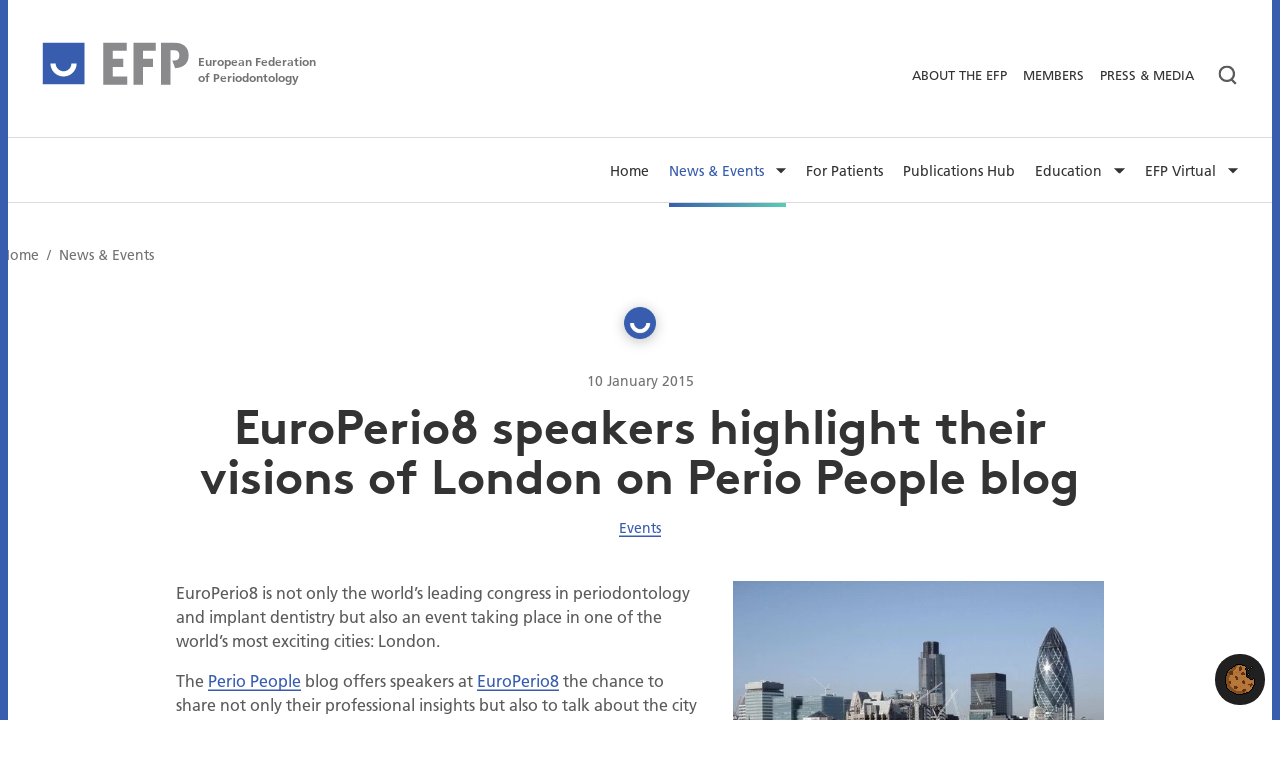

--- FILE ---
content_type: text/html; charset=utf-8
request_url: https://www.efp.org/news-events/news/europerio8-speakers-highlight-their-visions-of-london-on-perio-people-blog-29864/
body_size: 11606
content:
<!DOCTYPE html> <html dir="ltr" lang="en" prefix="og: http://ogp.me/ns#"> <head> <meta charset="utf-8"> <!-- Designed & Developed by Liquid Light (https://www.liquidlight.co.uk) This website is powered by TYPO3 - inspiring people to share! TYPO3 is a free open source Content Management Framework initially created by Kasper Skaarhoj and licensed under GNU/GPL. TYPO3 is copyright 1998-2025 of Kasper Skaarhoj. Extensions are copyright of their respective owners. Information and contribution at https://typo3.org/ --> <base href="https://www.efp.org"> <link rel="icon" href="/typo3conf/ext/efp/Resources/Public/Images/favicon.ico" type="image/vnd.microsoft.icon"> <title>EuroPerio8 speakers highlight their visions of London on Perio People blog - European Federation of Periodontology</title> <meta http-equiv="x-ua-compatible" content="IE=edge"> <meta name="generator" content="TYPO3 CMS"> <meta name="description" content="EuroPerio8 is not only the world’s leading congress in periodontology and implant dentistry but also an event taking place in one of the world’s most excitin..."> <meta name="viewport" content="width=device-width, initial-scale=1"> <meta name="robots" content="index,follow"> <meta property="og:type" content="article"> <meta property="og:title" content="EuroPerio8 speakers highlight their visions of London on Perio People blog"> <meta property="og:description" content="EuroPerio8 is not only the world’s leading congress in periodontology and implant dentistry but also an event taking place in one of the world’s most excitin..."> <meta property="og:image" content="https://www.efp.org/fileadmin/_processed_/f/d/csm_im62-092745_10d8567afc.jpg"> <meta property="og:image:width" content="500"> <meta property="og:image:height" content="375"> <meta property="og:image:alt" content="EuroPerio8 speakers highlight their visions of London on Perio People blog"> <meta name="twitter:title" content="EuroPerio8 speakers highlight their visions of London on Perio People blog"> <meta name="twitter:description" content="EuroPerio8 is not only the world’s leading congress in periodontology and implant dentistry but also an event taking place in one of the world’s most excitin..."> <meta name="twitter:card" content="summary_large_image"> <meta name="twitter:image" content="https://www.efp.org/fileadmin/_processed_/f/d/csm_im62-092745_10d8567afc.jpg"> <meta property="search:taxonomy:categories" content='[{"id":"866","title":"Events"}]'> <link rel="stylesheet" href="/typo3temp/assets/compressed/merged-cc3314a42c84122a6c04a8761f0989f1-e878c0dde846f0653502ab36e1993cf0.css.gzip?1764689392" media="all"> <link rel="stylesheet" href="/typo3temp/assets/compressed/merged-61a50b731555c425ea93a76d4016558f-94261d91ad7731bcab5d482a430b2124.css.gzip?1764689392" media="screen"> <link rel="stylesheet" href="/typo3temp/assets/compressed/merged-442d33b6e75157affb223e4fe5af237a-9a156c56e0e2b8e026b172d36140195c.css.gzip?1764689392" media="print"> <script src="/typo3temp/assets/compressed/iframemanager-faf120ac2c4cbf59dbf3b5363e9dd0b6.js.gzip?1764689392" defer></script> <script src="/typo3temp/assets/compressed/consent-fe2b6456210fd13dc44569c6b0acabc9.js.gzip?1764689392" defer></script> <script>
/*<![CDATA[*/
/*TS_inlineJS*/
document.documentElement.className+=' hasJs';
if(localStorage['EXT:CustomFonts'] && localStorage['EXT:CustomFonts'] === 'Loaded') {document.documentElement.className += ' fontsLoaded';}
function onRecaptchaSubmit() { document.querySelectorAll('[data-callback="onRecaptchaSubmit"]')[0].form.submit(); return false; }

/*]]>*/
</script> <link rel="alternate" type="application/rss+xml" title="News (RSS 2.0)" href="https://www.efp.org/news-events/news/rss"> <link rel="alternate" type="application/rss+xml" title="Upcoming events from EFP's member societies (RSS 2.0)" href="https://www.efp.org/news-events/upcoming-events-from-efps-member-societies/rss"> <link rel="alternate" type="application/rss+xml" title="Member societies (RSS 2.0)" href="https://www.efp.org/about-the-efp/affiliated-societies/rss"> <link rel="alternate" type="application/rss+xml" title="EuroPerio Video Recordings (RSS 2.0)" href="https://www.efp.org/europerio/video-recordings/rss"> <link rel="alternate" type="application/rss+xml" title="Press &amp; Media (RSS 2.0)" href="https://www.efp.org/press-media/rss"> <link rel="search" type="application/opensearchdescription+xml" title="European Federation of Periodontology" href="https://www.efp.org/open-search"> <script>if(localStorage['EXT:CustomFonts'] && localStorage['EXT:CustomFonts'] === 'Loaded') {document.documentElement.className += ' fontsLoaded';}</script><meta name="facebook-domain-verification" content="hu7s0gotl7ingb027q9x4cb6mgxaj9"> <link rel="icon" href="/typo3conf/ext/efp/Resources/Public/Images/favicon.ico" sizes="any"> <link rel="icon" href="/typo3conf/ext/efp/Resources/Public/Images/favicon.svg" type="image/svg+xml"> <link rel="apple-touch-icon" href="/typo3conf/ext/efp/Resources/Public/Images/favicon_180.png"> <link rel="dns-prefetch" href="https://www.googletagmanager.com"> <link rel="preconnect" crossorigin="" href="https://www.googletagmanager.com"> <script>window.dataLayer = window.dataLayer || [];
function gtag(){dataLayer.push(arguments);}
gtag('consent', 'default', {'ad_storage': 'denied','ad_user_data': 'denied','ad_personalization': 'denied','analytics_storage': 'denied','functionality_storage': 'denied','personalization_storage': 'denied','security_storage': 'granted'});</script><script>(function(w,d,s,l,i){w[l]=w[l]||[];w[l].push({'gtm.start':
new Date().getTime(),event:'gtm.js'});var f=d.getElementsByTagName(s)[0],
j=d.createElement(s),dl=l!='dataLayer'?'&l='+l:'';j.async=true;j.src=
'https://www.googletagmanager.com/gtm.js?id='+i+dl;f.parentNode.insertBefore(j,f);
})(window,document,'script','dataLayer','GTM-KFMX2WQ');</script><script type="text/plain" data-service="googletagmanager">gtag('consent', 'update', {'ad_storage': 'granted','ad_user_data': 'granted','ad_personalization': 'granted','analytics_storage': 'granted','functionality_storage': 'granted','personalization_storage': 'granted'});</script><link rel="manifest" href="https://www.efp.org/manifest.webmanifest"> <meta name="theme-color" content="#385DAE"> <script>if(navigator.serviceWorker)navigator.serviceWorker.register('/sw.js', {scope:'/'})</script> <link rel="canonical" href="https://www.efp.org/news-events/news/europerio8-speakers-highlight-their-visions-of-london-on-perio-people-blog-29864/"> </head> <body class="newsSinglePage" itemscope="" itemtype="https://schema.org/WebPage"> <noscript><div style="display:none;visibility:hiddenheight:0px; width:0px; " data-service="googletagmanager" data-id="https://www.googletagmanager.com/ns.html?id=GTM-KFMX2WQ" data-autoscale=""></div></noscript> <div class="page" id="top"> <header class="siteHeader header"> <div class="container"> <div class="logo"> <div class="wrapper"> <a title="European Federation of Periodontology - Periodontal health for a better life" href="https://www.efp.org/"> <span class="name">European Federation of Periodontology</span> <span class="nameSite"></span> <img src="/typo3conf/ext/efp/Resources/Public/Images/logo_print.png" width="599" height="100" alt="European Federation of Periodontology" title="European Federation of Periodontology"> </a> </div> </div> <nav class="mobileNavigation"> <ul role="list"> <li> <a data-target=".navigationWrapper" class="menu" href="/sitemap/"> <span>Menu</span> </a> </li> </ul> </nav> <div class="navigationWrapper"> <button class="searchTrigger" aria-label="Search"><span>Search</span></button> <div class="searchOverlay"> <div class="searchOverlayWrapper"> <div class="searchForm"> <button class="searchOverlayClose"><span>Close</span></button> <div class="searchOverlayIntro"> <h2> What would you like to look for? </h2> </div> <div id="search"> <form action="/search/" method="get" itemprop="potentialAction" itemscope="" itemtype="https://schema.org/SearchAction" role="search" class="searchOverlayForm" data-category="SearchOverlay"> <fieldset> <legend> Site search </legend> <label> <span> Search keyword(s): </span> <input name="query" placeholder="" itemprop="query-input" type="search" size="20" autocomplete="off" aria-label="Search keyword(s)"> </label> <button class="search" title="Search"> <span> Search </span> </button> </fieldset> </form> </div> </div> </div> </div> <div class="headerNavigation"> <div class="wrapper"> <div class="googleTranslate" id="google_translate_element"></div> <nav class="topNavigation"> <div class="wrapper"> <ul role="list" class="navigation horizontal"> <li class=""> <a href="/about-the-efp/" class=""> <span>About the EFP</span> </a> </li> <li class=""> <a href="/members/" class=""> <span>Members</span> </a> </li> <li class=""> <a href="/press-media/" class=""> <span>Press &amp; Media</span> </a> </li> </ul> </div> </nav> </div> </div> <nav class="primaryNavigation"> <div class="wrapper"> <ul role="list" class="navigation horizontal"> <li class=" "> <a href="/" class=" "> <span>Home</span> </a> </li> <li class=" active hasChildren "> <a href="/news-events/" class=" active hasChildren "> <span>News &amp; Events</span> </a> <div class="abstract"> <h3>News &amp; Events</h3> <p>The latest news from the EFP as well as details of its forthcoming events and those of its affiliated national societies of periodontology. </p> </div> <div class="subNavWrapper"> <ul class="subNav" role="list"> <li class=" active current "> <a href="/news-events/news/" class=" active current "> <span>News</span> </a> </li> <li class=" "> <a href="/news-events/upcoming-events-from-efps-member-societies/" class=" "> <span>Upcoming events from EFP's member societies</span> </a> </li> <li class=" hasChildren "> <a href="/news-events/perio-master-clinic-2026-baku/" class=" hasChildren "> <span>Perio Master Clinic 2026 Baku</span> </a> <div class="abstract"> <h3>Perio Master Clinic 2026 Baku</h3> <p>The EFP International Perio Master Clinic is the premier forum for the promotion of clinical excellence in emerging and important clinical challenges in our specialty. </p> </div> <div class="subNavWrapper"> <ul class="subNav" role="list"> <li class=" "> <a href="/news-events/perio-master-clinic-2026-baku/about/" class=" "> <span>About</span> </a> </li> <li class=" "> <a href="/news-events/perio-master-clinic-2026-baku/attendance/" class=" "> <span>Attendance</span> </a> </li> <li class=" "> <a href="/news-events/perio-master-clinic-2026-baku/exhibitor-and-sponsor-offer/" class=" "> <span>Exhibitor and Sponsor offer</span> </a> </li> <li class=" "> <a href="/news-events/perio-master-clinic-2026-baku/programme/" class=" "> <span>Programme</span> </a> </li> <li class=" "> <a href="/news-events/perio-master-clinic-2026-baku/registration/" class=" "> <span>Registration</span> </a> </li> <li class=" "> <a href="/news-events/perio-master-clinic-2026-baku/resources/" class=" "> <span>Resources</span> </a> </li> <li class=" "> <a href="/news-events/perio-master-clinic-2026-baku/why-attend/" class=" "> <span>Why attend</span> </a> </li> <li class=" "> <a href="/news-events/perio-master-clinic-2026-baku/welcoming-words/" class=" "> <span>Welcoming Words</span> </a> </li> </ul> </div> </li> <li class=" hasChildren "> <a href="/news-events/perio-workshop/" class=" hasChildren "> <span>Perio Workshop</span> </a> <div class="abstract"> <h3>Perio Workshop</h3> <p>Learn about Perio Workshop, the EFP’s annual scientific meeting that brings the best periodontal scientists together to reach a new consensus on strategic periodontal issues.</p> </div> <div class="subNavWrapper"> <ul class="subNav" role="list"> <li class=" "> <a href="/news-events/perio-workshop/perio-workshop-2022/" class=" "> <span>Perio Workshop 2022</span> </a> </li> </ul> </div> </li> <li class=" "> <a href="/europerio/europerio11/" class=" "> <span>EuroPerio11</span> </a> </li> <li class=" hasChildren "> <a href="/news-events/past-perio-master-clinics/" class=" hasChildren "> <span>Past Perio Master Clinics</span> </a> <div class="abstract"> <h3>Past Perio Master Clinics</h3> <p></p> </div> <div class="subNavWrapper"> <ul class="subNav" role="list"> <li class=" "> <a href="/news-events/past-perio-master-clinics/international-perio-master-clinic-2024/" class=" "> <span>International Perio Master Clinic 2024</span> </a> </li> <li class=" "> <a href="/news-events/past-perio-master-clinics/international-perio-master-clinic-2023/" class=" "> <span>International Perio Master Clinic 2023</span> </a> </li> <li class=" "> <a href="/news-events/past-perio-master-clinics/perio-master-clinic-2023/" class=" "> <span>Perio Master Clinic 2023</span> </a> </li> <li class=" "> <a href="/news-events/past-perio-master-clinics/perio-master-clinic-2020/" class=" "> <span>Perio Master Clinic 2020</span> </a> </li> <li class=" "> <a href="/news-events/past-perio-master-clinics/international-perio-master-clinic-2019/" class=" "> <span>International Perio Master Clinic 2019</span> </a> </li> <li class=" "> <a href="/news-events/past-perio-master-clinics/perio-master-clinic-2017/" class=" "> <span>Perio Master Clinic 2017</span> </a> </li> <li class=" "> <a href="/news-events/past-perio-master-clinics/perio-master-clinic-2014/" class=" "> <span>Perio Master Clinic 2014</span> </a> </li> </ul> </div> </li> <li class=" hasChildren "> <a href="/news-events/event-photo-galleries/" class=" hasChildren "> <span>Event photo galleries</span> </a> <div class="abstract"> <h3>Event photo galleries</h3> <p></p> </div> <div class="subNavWrapper"> <ul class="subNav" role="list"> <li class=" "> <a href="/news-events/event-photo-galleries/perio-workshop-2025/" class=" "> <span>Perio Workshop 2025</span> </a> </li> <li class=" "> <a href="/news-events/event-photo-galleries/ga-birmingham-2025/" class=" "> <span>GA Birmingham 2025</span> </a> </li> <li class=" "> <a href="/news-events/event-photo-galleries/efp-focused-workshop-madrid-2025/" class=" "> <span>EFP Focused Workshop Madrid 2025</span> </a> </li> <li class=" "> <a href="/news-events/event-photo-galleries/sidp-focused-workshop-florence-2025/" class=" "> <span>SIdP Focused Workshop Florence 2025</span> </a> </li> <li class=" "> <a href="/news-events/event-photo-galleries/perio-workshop-2024/" class=" "> <span>Perio Workshop 2024</span> </a> </li> <li class=" "> <a href="/news-events/event-photo-galleries/efp-postgraduate-symposium-2024/" class=" "> <span>EFP Postgraduate Symposium 2024</span> </a> </li> <li class=" "> <a href="/news-events/event-photo-galleries/ga-zagreb-2024/" class=" "> <span>GA Zagreb 2024</span> </a> </li> <li class=" "> <a href="/news-events/event-photo-galleries/international-perio-master-clinic-2024-singapore/" class=" "> <span>International Perio Master Clinic 2024 Singapore</span> </a> </li> <li class=" "> <a href="/news-events/event-photo-galleries/economist-impact-white-paper/" class=" "> <span>Economist Impact white paper</span> </a> </li> <li class=" "> <a href="/news-events/event-photo-galleries/perio-workshop-2023/" class=" "> <span>Perio Workshop 2023</span> </a> </li> <li class=" "> <a href="/news-events/event-photo-galleries/international-perio-master-clinic-2023-leon/" class=" "> <span>International Perio Master Clinic 2023 León</span> </a> </li> <li class=" "> <a href="/news-events/event-photo-galleries/ga-helsingor-2023/" class=" "> <span>GA Helsingor 2023</span> </a> </li> <li class=" "> <a href="/news-events/event-photo-galleries/perio-master-clinic-2023-antwerp/" class=" "> <span>Perio Master Clinic 2023 Antwerp</span> </a> </li> <li class=" "> <a href="/news-events/event-photo-galleries/perio-workshop-2022/" class=" "> <span>Perio Workshop 2022</span> </a> </li> <li class=" "> <a href="/news-events/event-photo-galleries/ga-vienna-2022/" class=" "> <span>GA Vienna 2022</span> </a> </li> <li class=" "> <a href="/europerio/about-europerio/picture-galleries/europerio10/" class=" "> <span>EuroPerio10 gallery</span> </a> </li> <li class=" "> <a href="/news-events/event-photo-galleries/postgraduate-symposium-september-2022/" class=" "> <span>Postgraduate Symposium September 2022</span> </a> </li> <li class=" "> <a href="/news-events/event-photo-galleries/focused-workshop-2022/" class=" "> <span>Focused Workshop 2022</span> </a> </li> <li class=" "> <a href="/news-events/event-photo-galleries/europerio9-2018/" class=" "> <span>EuroPerio9 2018</span> </a> </li> </ul> </div> </li> </ul> </div> </li> <li class=" "> <a href="/for-patients/home/" class=" "> <span>For Patients</span> </a> </li> <li class=" "> <a href="/publications-hub/" class=" "> <span>Publications Hub</span> </a> </li> <li class=" hasChildren "> <a href="/education/" class=" hasChildren "> <span>Education</span> </a> <div class="abstract"> <h3>Education</h3> <p>The EFP's work in education includes a set of curricular guidelines for undergraduate dental education, a three-year accredited programme for postgraduate education in periodontology, and some continuing education tools for reference and consultation of dental professionals all along their careers. Besides, this area is the home of the 'EFP Alumni' section.</p> </div> <div class="subNavWrapper"> <ul class="subNav" role="list"> <li class=" "> <a href="/education/undergraduate-education/" class=" "> <span>Undergraduate education</span> </a> </li> <li class=" hasChildren "> <a href="/education/postgraduate-education/" class=" hasChildren "> <span>Postgraduate education</span> </a> <div class="abstract"> <h3>Postgraduate education</h3> <p></p> </div> <div class="subNavWrapper"> <ul class="subNav" role="list"> <li class=" "> <a href="/education/postgraduate-education/accredited-pg-programmes/" class=" "> <span>Accredited PG Programmes</span> </a> </li> <li class=" "> <a href="/education/postgraduate-education/about-the-efp-accredited-pg-programmes/" class=" "> <span>About the EFP Accredited PG Programmes</span> </a> </li> <li class=" "> <a href="/education/postgraduate-education/re-accreditation-process/" class=" "> <span>(Re) Accreditation Process</span> </a> </li> <li class=" "> <a href="/education/postgraduate-education/efp-postgraduate-symposium/" class=" "> <span>EFP Postgraduate Symposium</span> </a> </li> <li class=" "> <a href="/education/postgraduate-education/efp-postgraduate-education-committee/" class=" "> <span>EFP Postgraduate Education Committee</span> </a> </li> </ul> </div> </li> <li class=" hasChildren "> <a href="/education/continuing-education/" class=" hasChildren "> <span>Continuing education</span> </a> <div class="abstract"> <h3>Continuing education</h3> <p></p> </div> <div class="subNavWrapper"> <ul class="subNav" role="list"> <li class=" "> <a href="/education/continuing-education/perio-classification/" class=" "> <span>Perio classification</span> </a> </li> <li class=" "> <a href="/education/continuing-education/clinical-guidelines/" class=" "> <span>Clinical guidelines</span> </a> </li> </ul> </div> </li> </ul> </div> </li> <li class=" hasChildren "> <a href="/efp-virtual/" class=" hasChildren "> <span>EFP Virtual</span> </a> <div class="abstract"> <h3>EFP Virtual</h3> <p></p> </div> <div class="subNavWrapper"> <ul class="subNav" role="list"> <li class=" "> <a href="/efp-virtual/interviews-the-perio-greats/" class=" "> <span>Interviews - the Perio Greats</span> </a> </li> <li class=" "> <a href="/efp-virtual/" class=" "> <span>EFP Virtual</span> </a> </li> </ul> </div> </li> </ul> </div> </nav> </div> </div> </header> <main id="content"> <div class="container"> <!--TYPO3SEARCH_begin--> <div class="pageLayout oneColumnPage"> <div class="wrapper"> <div class="pageRow contentHeader header"> <div class="wrapper"> <div class="breadcrumb"> <div class="wrapper"> <ol itemprop="breadcrumb" itemscope="" itemtype="http://schema.org/BreadcrumbList"> <li itemprop="itemListElement" itemscope="" itemtype="http://schema.org/ListItem"> <meta itemprop="position" content="1"> <a href="/" itemprop="item"> <span itemprop="name"> Home </span> </a> </li> <li itemprop="itemListElement" itemscope="" itemtype="http://schema.org/ListItem"> <meta itemprop="position" content="2"> <a href="/news-events/" itemprop="item"> <span itemprop="name"> News &amp; Events </span> </a> </li> </ol> </div> </div> <div class="contentWrapper"> </div> </div> </div> <div class="pageRow content" itemprop="mainContentOfPage" itemscope="" itemtype="http://schema.org/WebPageElement"> <div class="wrapper"> <div class="pageColumn primary"> <div class="wrapper"> <!-- BEGIN: Content of extension "ll_catalog", plugin "tx_llcatalog_pi" --><div class="tx-llcatalog-pi"><div class="news single "> <div class="header"> <p><img src="/typo3conf/ext/efp/Resources/Public/Images/flags/efp.png" width="32" height="32" alt="Flag EFP" title="" class="flag"></p> <p class="credits"><span class="date">10 January 2015</span></p> <h1>EuroPerio8 speakers highlight their visions of London on Perio People blog</h1> <p class="category"><span class="label">Category:</span><span class="categories"><a href="/news-events/news/?tx_llcatalog_pi%5Bfilters%5D%5Bcategories%5D=866&amp;cHash=e7e060bf440b8a30ae9c413c7202cb5d" data-id="866">Events</a></span></p> </div> <div class="content"> <span class="photos"><span class="photo"><img src="/fileadmin/_processed_/f/d/csm_im62-092745_10d8567afc.jpg" width="500" height="375" alt="EuroPerio8 speakers highlight their visions of London on Perio People blog" border="0"></span></span><p>EuroPerio8 is not only the world’s leading congress in periodontology and implant dentistry but also an event taking place in one of the world’s most exciting cities: London.</p> <p>The <a href="http://www.efp.org/europerio8/periopeople" target="_blank">Perio People</a> blog offers speakers at <a href="http://www.efp.org/europerio8/" target="_blank">EuroPerio8</a> the chance to share not only their professional insights but also to talk about the city that is hosting the event, which is expected to attract between 8,000 and 10,000 delegates.</p> <p>In the blog’s <a href="http://www.efp.org/europerio8/periopeople/category/london/" target="_blank">My London</a> section, speakers talk about what London means to them, what they most like to do in the UK capital, and also choose their favourite London building.</p> <p>Choices for favourite building range from the traditional (The Houses of Parliament) to the modern (The Shard).</p> <p><a href="http://www.efp.org/europerio8/periopeople/felippo-graziani-london/" target="_blank">Filippo Graziani</a> from Italy reckons that London is a “romantic city” and he recommends a visit to Ronnie Scott’s jazz club in Soho as well as exploring the city on one of the “Boris bikes” that can be hired for hourly use.</p> <p><a href="http://www.efp.org/europerio8/periopeople/london-panos-n-papapanou/" target="_blank">Panos Papapanou</a>, from New York, highlights the great theatre on offer in London and pours particular praise on the Royal Opera House in Covent Garden.</p> <p>In this section you can also discover the subjective perceptions of <a href="http://www.efp.org/europerio8/periopeople/soren-jepsen-london/" target="_blank">Søren Jepsen</a>, <a href="http://www.efp.org/europerio8/periopeople/francis-hughes-london/" target="_blank">Francis Hughes</a> and <a href="http://www.efp.org/europerio8/periopeople/gerard-linden-london/" target="_blank">Gerard Linden</a> on London, among other contents.</p> <p>Visit <a href="http://www.efp.org/europerio8/periopeople/category/london/" target="_blank">My London</a> in Perio People - the official EFP blog for EuroPerio8 to find out more.</p> <div class="shareContainer"> <p class="button"><a href="/news-events/news/">Go to news list</a></p> <div class="sharePageWidget"> <h4>Share this</h4> <div class="sharePageWidgetLinks"><ul class="social"> <li><a href="https://twitter.com/intent/tweet?text=EuroPerio8+speakers+highlight+their+visions+of+London+on+Perio+People+blog+-+https%3A%2F%2Fwww.efp.org%2Fnews-events%2Fnews%2Feuroperio8-speakers-highlight-their-visions-of-london-on-perio-people-blog-29864%2F" class="twitter" title=""><span>Tweet</span></a></li> <li><a href="https://www.facebook.com/sharer.php?u=https%3A%2F%2Fwww.efp.org%2Fnews-events%2Fnews%2Feuroperio8-speakers-highlight-their-visions-of-london-on-perio-people-blog-29864%2F" class="facebook" title=""><span>Share on Facebook</span></a></li> </ul></div> </div> </div> <nav class="browse"><ul> <li class="prev"><a href="/news-events/news/efp-video-explores-links-and-vital-connections-between-perio-and-general-health-29862/"><span class="direction"></span><span class="title">EFP video explores links and 'vital connections' between perio and general health</span></a></li> <li class="next"><a href="/news-events/news/patient-compliance-rates-for-sit-therapy-to-prevent-peri-implantitis-the-latest-summary-of-jcp-research-29861/"><span class="direction"></span><span class="title">Patient compliance rates for SIT therapy to prevent peri-implantitis - the latest summary of JCP research</span></a></li> </ul></nav> </div> </div></div> <!-- END: Content of extension "ll_catalog", plugin "tx_llcatalog_pi" --> </div> </div> </div> </div> <div class="pageRow contentFooter footer"> <div class="wrapper"> <div class="box cta" id="c5832" data-overlay="yes" style="background-image: url('/fileadmin/_processed_/1/3/csm_Newsletter_Europerio_Large_01_8062686cb1.jpeg');"><div class="wrapper featured"><div class="content"><div class="contentWrapper"><div class="ce-textpic ce-center ce-above"><div class="ce-bodytext"> <h2>Sign up for our newsletter</h2> <p>The EFP publishes a free monthtly email newsletter with the latest news about the federation's activities, its publications, and its campaigns.</p> <p class="button"><a href="/newsletter-sign-up/">Subscribe now</a></p> </div></div></div></div></div></div> <div class="block" id="c4099" data-overlay="yes"> <div class="wrapper standard"> <div class="content"> <div class="box breakout" id="c9544" data-overlay="yes"> <div class="wrapper standard"> <div class="content"> <div class="contentWrapper"> <header><h2 class=""> EFP partners </h2></header><div class="ce-textpic ce-left ce-below"> <div class="ce-bodytext"><p><em>Oral Health Partners:</em></p></div> <div class="ce-gallery" data-ce-columns="1" data-ce-images="5"> <div class="ce-row"><div class="ce-column"><figure class="image"><a href="http://www.dentaid.com" title="Dentaid Partnership"><img class="image-embed-item" title="Dentaid Partnership" alt="Dentaid" src="/fileadmin/uploads/efp/Logos/Logo_Dentaid.svg" width="142" height="40" loading="lazy"></a></figure></div></div> <div class="ce-row"><div class="ce-column"><figure class="image"><a href="https://www.oralbprofessional.co.uk/s/" title="Oral-B Partnership"><img class="image-embed-item" title="Oral-B Partnership" alt="Oral-B " src="/fileadmin/uploads/efp/Logos/Logo_OralB.svg" width="116" height="39" loading="lazy"></a></figure></div></div> <div class="ce-row"><div class="ce-column"><figure class="image"><a href="https://www.colgateprofessional.co.uk/" title="Colgate Partnership"><img class="image-embed-item" title="Colgate Partnership" alt="Colgate" src="/fileadmin/uploads/efp/Logos/Logo_Colgate.svg" width="82" height="40" loading="lazy"></a></figure></div></div> <div class="ce-row"><div class="ce-column"><figure class="image"><a href="https://www.haleon.com/"><img class="image-embed-item" alt="haleon logo" src="/fileadmin/_processed_/5/6/csm_Haleon_logo_7259ce3142.png" width="1200" height="312" loading="lazy"></a></figure></div></div> <div class="ce-row"><div class="ce-column"><figure class="image"><a href="https://www.curaseptworldwide.com/" title="Curasept Partnership"><img class="image-embed-item" title="Curasept Partnership" alt="Curasept" src="/fileadmin/uploads/efp/Logos/CURASEPT_logo_positive.svg" width="255" height="144" loading="lazy"></a></figure></div></div> </div> </div> </div> <div class="contentWrapper"> <div class="ce-textpic ce-left ce-below"><div class="ce-gallery" data-ce-columns="1" data-ce-images="4"> <div class="ce-row"><div class="ce-column"><figure class="image"><a href="https://www.philips.com/"><img class="image-embed-item" src="/fileadmin/uploads/efp/Logos/Philips-logo.svg" width="433" height="80" loading="lazy" alt=""></a></figure></div></div> <div class="ce-row"><div class="ce-column"><figure class="image"><a href="https://www.kenvue.com/healthcare-professionals"><img class="image-embed-item" src="/fileadmin/uploads/efp/Logos/Kenvue_Logo_Black_RGB.png" width="712" height="254" loading="lazy" alt=""></a></figure></div></div> <div class="ce-row"><div class="ce-column"><figure class="image"><a href="/about-the-efp/efp-partners/" title="Straumann Partnership"><img class="image-embed-item" title="Straumann Partnership" alt="Straumann" src="/fileadmin/uploads/efp/Logos/Logo_Straumann.svg" width="181" height="59" loading="lazy"></a></figure></div></div> <div class="ce-row"><div class="ce-column"><figure class="image"><a href="https://www.dentsplysirona.com/en/discover/discover-by-category/implant-dentistry/bone-and-soft-tissue-regeneration.html"><img class="image-embed-item" src="/fileadmin/_processed_/8/7/csm_Dentsply_Sirona_GREY_RGB__1__ad76f4dd5c.png" width="1200" height="344" loading="lazy" alt=""></a></figure></div></div> </div></div> </div> </div> </div> </div> <div class="box breakout" id="c9540" data-overlay="yes"> <div class="wrapper featured"> <div class="content"> <div class="layout twoColumn frame-none seventyThirty" id="c9541"> <div class="wrapper"> <div class="column one"> <div class="wrapper"> <div class="contentWrapper"> <h3>International &amp; European Association Awards</h3> <p>2021 Winner - European Association of the year</p> </div> </div> </div> <div class="column two"> <div class="wrapper"> <div class="contentWrapper"> <div class="ce-image ce-center ce-above"><div class="ce-gallery" data-ce-columns="1" data-ce-images="1"><div class="ce-outer"><div class="ce-inner"><div class="ce-row"><div class="ce-column"><figure class="image"><img class="image-embed-item" src="/fileadmin/user_upload/association_award_logo_European_Federation_of_Periodontology__1_.png" width="600" height="140" loading="lazy" alt=""></figure></div></div></div></div></div></div> </div> </div> </div> </div> </div> </div> </div> </div> </div> </div> </div> <svg class="symbols" style="height: 0; width: 0; position: absolute; visibility: hidden"> <defs> <!-- Play button --> <linearGradient x1="50%" y1="0%" x2="50%" y2="100%" id="playBtnBg"> <stop stop-color="#93E8DC" offset="0%"></stop> <stop stop-color="#5ACCB7" offset="100%"></stop> </linearGradient> <!-- Teeth --> <linearGradient x1="14.409%" y1="0%" x2="87.661%" y2="109.936%" id="teethGradient"> <stop stop-color="#385DAE" offset="0%"></stop> <stop stop-color="#30BFB1" offset="100%"></stop> </linearGradient> <!-- Doctor --> <linearGradient x1="-13.733%" y1="35.986%" x2="134.482%" y2="74.543%" id="doctorGradA"> <stop stop-color="#385DAE" offset="0%"></stop> <stop stop-color="#30BFB1" offset="100%"></stop> </linearGradient> <linearGradient x1="31.428%" y1="-45.844%" x2="122.765%" y2="250.361%" id="doctorGradB"> <stop stop-color="#385DAE" offset="0%"></stop> <stop stop-color="#5ACCB7" offset="100%"></stop> </linearGradient> <linearGradient x1="32.359%" y1="11.933%" x2="185.342%" y2="344.805%" id="doctorGradC"> <stop stop-color="#385DAE" offset="0%"></stop> <stop stop-color="#5ACCB7" offset="100%"></stop> </linearGradient> <!-- Implant --> <linearGradient x1="30.511%" y1="-88.574%" x2="77.189%" y2="174.755%" id="implantGradA"> <stop stop-color="#385DAE" offset="0%"></stop> <stop stop-color="#5ACCB7" offset="100%"></stop> </linearGradient> <linearGradient x1="-31.267%" y1="38.202%" x2="122.246%" y2="59.778%" id="implantGradB"> <stop stop-color="#3863AF" offset="0%"></stop> <stop stop-color="#31A9B1" offset="100%"></stop> </linearGradient> <!-- Archive --> <linearGradient x1="-10.361%" y1="26.467%" x2="62.538%" y2="107.642%" id="archiveGradA"> <stop stop-color="#385DAE" offset="0%"></stop> <stop stop-color="#30BFB1" offset="100%"></stop> </linearGradient> <linearGradient x1="-16.673%" y1="2.438%" x2="115.512%" y2="96.569%" id="archiveGradB"> <stop stop-color="#385DAE" offset="0%"></stop> <stop stop-color="#30BFB1" offset="100%"></stop> </linearGradient> <linearGradient x1="11.618%" y1="0%" x2="110.436%" y2="128.974%" id="archiveGradC"> <stop stop-color="#385DAE" offset="0%"></stop> <stop stop-color="#30BFB1" offset="100%"></stop> </linearGradient> </defs> <symbol id="svgLogo" class="animatedLogo" viewBox="-10 0 150 41"> <title>EFP Logo</title> <desc>Animated logo</desc> <g class="logoSymbol" fill="none" fill-rule="evenodd"> <rect class="logoBg" fill="#385DAE" width="40" height="40"></rect> <path class="logoShape" d="M12.089 21H8.056a12.036 12.036 0 003.53 8.034 12.037 12.037 0 008.534 3.54c3.328 0 6.346-1.354 8.532-3.54A12.037 12.037 0 0032.182 21h-4.033a8.02 8.02 0 01-2.343 5.186 8.02 8.02 0 01-5.686 2.358 8.024 8.024 0 01-5.687-2.358A8.02 8.02 0 0112.089 21z"></path> </g> <path class="logoLetters" d="M65.007 23.773h9.88v-7.83h-9.88V8.217h12.97V.383H56.314v40.25h22.202v-7.834h-13.51zM84.415 40.633H93.1v-16.86h9.395v-7.83h-9.395V8.217h11.994V.383h-20.68zM121.28.383h-11.367v40.25h8.686V7.785h3.382c3.342 0 4.89 1.55 4.89 4.887 0 3.336-1.548 4.894-4.89 4.894h-1.603l2.636 7.343c8.11-.525 12.556-4.825 12.556-12.237 0-7.923-5.084-12.29-14.29-12.29"></path> </symbol> <symbol id="svgPlayBtn" class="playBtn" viewBox="0 0 58 58"> <title>Play icon</title> <circle class="playBtnShadow" cx="29" cy="29" r="29" fill="#5ACCB7"></circle> <circle class="playBtnCircle" cx="29" cy="29" r="20" fill="url(#playBtnBg)"></circle> <path class="playBtnIcon" d="M26.44 37l8-7-8-7z"></path> </symbol> <symbol id="svgIconTeeth" class="outlineIcon teeth" viewBox="0 0 74 74"> <title>Icon Teeth</title> <circle class="bg" fill="#F0F2F7" cx="37" cy="37" r="37"></circle> <path class="shape" fill="none" d="M48.745 22.525c-1.651-1.673-3.834-2.573-6.152-2.525a8.333 8.333 0 00-4.808 1.665 8.516 8.516 0 00-.597.49 8.65 8.65 0 00-.598-.489A8.354 8.354 0 0031.78 20c-2.314-.047-4.502.851-6.152 2.524-1.667 1.69-2.598 3.967-2.628 6.41-.04 3.346 1.673 6.434 4.464 8.058l2.561 15.115c.094.553.369 1.032.791 1.367.43.34 1.001.526 1.664.526.563 0 1.076-.234 1.459-.61.398-.391.656-.936.692-1.545l.42-7.01a2.213 2.213 0 01.655-1.449c.388-.381.912-.61 1.481-.61.57 0 1.092.229 1.48.61.374.367.621.875.656 1.448l.42 7.01c.037.61.298 1.157.733 1.543.44.39 1.046.613 1.752.613.518 0 .997-.196 1.37-.523.386-.339.658-.817.75-1.368L46.91 36.99c2.8-1.622 4.505-4.711 4.463-8.057-.03-2.443-.96-4.72-2.628-6.41z" stroke="url(#teethGradient)" stroke-width="2.4"></path> </symbol> <symbol id="svgIconDoctor" class="outlineIcon doctor" viewBox="0 0 74 74"> <title>Icon Doctor</title> <circle class="bg" fill="#F0F2F7" cx="37" cy="37" r="37"></circle> <path class="doctorBody" fill="none" stroke="url(#doctorGradA)" stroke-width="2.4" d="M19.2 20.495h-4.4c-8.2 0-14.8 6.6-14.8 14.8v3.2h34v-3.2c0-8.2-6.6-14.8-14.8-14.8z" transform="translate(20 18)"></path> <path fill="#D8D8D8" stroke="#385DAE" d="M29.5 24.5l15.7-.105"></path> <path fill="#EDF0F7" stroke="#385DAE" d="M37 21.895a2.5 2.5 0 11-.002 5.002A2.5 2.5 0 0137 21.895z"></path> <path class="doctorCollar" fill="none" stroke="url(#doctorGradB)" stroke-width="2.4" d="M17 37.495v-7.8c2.977-5.283 4.815-8.56 5.515-9.828 1.05-1.904 2.046-2.936 2.046-3.886 0-.95-3.738-2.813-5.06-2.813h-4.664c-.78 0-5.725 1.2-5.038 3.238.174.514.956 1.946 2.005 3.922 1.96 3.696 5.427 9.58 5.21 9.724" stroke-linejoin="round" transform="translate(20 18)"></path> <path class="doctorHead" fill="none" stroke="url(#doctorGradC)" stroke-width="2.4" d="M25.2 4.6v8.2c0 1-.19 1.96-.52 2.85C23.53 18.76 20.57 21 17 21c-3.5 0-6.51-2.25-7.67-5.36-.34-.89-.53-1.84-.53-2.84V4.6C8.8 2 10.9 0 13.4 0h7.2c2.6 0 4.6 2.1 4.6 4.6z" transform="translate(20 18)"></path> </symbol> <symbol id="svgIconImplant" class="outlineIcon implant" viewBox="0 0 74 74"> <title>Icon Implant</title> <circle class="bg" fill="#F0F2F7" cx="37" cy="37" r="37"></circle> <g stroke-width="2.4"> <path class="implantRoot" fill="none" stroke="url(#teethGradient)" stroke-width="2.4" d="M12 33.5V17.1h4.196v16.4z" transform="translate(23 20)"></path> <path class="implantCrown" fill="none" stroke="url(#archiveGradA)" d="M23.214 17.146c3.051-1.443 5.166-4.54 5.166-8.138A9.008 9.008 0 0019.373 0c-1.931 0-3.717.787-5.183 1.822C12.723.787 10.939 0 9.007 0A9.007 9.007 0 000 9.008c0 3.598 2.115 6.695 5.166 8.138h18.048z" stroke-linecap="round" transform="translate(23 20)"></path> <g stroke="#348EB1"> <path d="M26.5 41.5h21"></path> <path d="M28.5 45.5h17.4"></path> <path d="M30.5 49.5h13.4"></path> <path d="M32.5 53.5h10"></path> </g> </g> </symbol> <symbol id="svgIconArchive" class="outlineIcon archive" viewBox="0 0 74 74"> <circle class="bg" fill="#F0F2F7" cx="37" cy="37" r="37"></circle> <path class="archiveFolderBg" fill="none" stroke-width="2.4" stroke="url(#archiveGradA)" d="M32.544 27.108l7.063-19.014h-7.063z" transform="translate(20.156 23.245)"></path> <path class="archiveFolderFg" fill="none" stroke-width="2.4" stroke="url(#archiveGradB)" d="M0 0l.049 27.421h32.495V4.241h-16.91L12.077 0z" transform="translate(20.156 23.245)"></path> <path class="arrow" d="M16.652 11.755v7.052l2.092-2.092 1.415 1.414-4.507 4.509-4.508-4.509 1.415-1.414 2.092 2.092v-7.052h2z" fill="url(#archiveGradC)" transform="translate(20 23)"></path> </symbol> <symbol id="svgIconBook" class="outlineIcon book" viewBox="0 0 74 74"> <circle class="bg" fill="#F0F2F7" cx="37" cy="37" r="37"></circle> <g stroke="#348EB1" fill="none" stroke-width="2.4"> <path d="M21.885 29.927h11.6"></path> <path d="M21.885 36.401h11.6"></path> <path d="M21.885 42.874h11.6"></path> <path d="M41.059 29.927h11.6"></path> <path d="M41.059 36.401h11.6"></path> <path d="M41.059 42.874h11.6"></path> <path d="M37.291 54.037V22"></path> <path class="bookShape" stroke="url(#teethGradient)" d="M38.861 52.881a7.517 7.517 0 014.271-1.33h13.345V22H18v29.55h13.346c1.525 0 3.015.463 4.27 1.33l1.675 1.156 1.57-1.156z" stroke-width="2.4"></path> </g> </symbol> </svg> </div> </div> </div> </div> <!--TYPO3SEARCH_end--> </div> </main> <footer class="siteFooter footer"> <div class="container"> <div class="logo footerLogo"> <div class="wrapper"> <div class="logo"> <div class="wrapper"> <a title="European Federation of Periodontology - Periodontal health for a better life" href="https://www.efp.org/"> <span class="name">European Federation of Periodontology</span> <span class="nameSite"></span> <img src="/typo3conf/ext/efp/Resources/Public/Images/logo_print.png" width="599" height="100" alt="European Federation of Periodontology" title="European Federation of Periodontology"> </a> </div> </div> </div> </div> <div class="subFooter"> <div class="social"> <ul> <li> <a href="https://twitter.com/perioeurope" rel="noopener" title="Follow European Federation of Periodontology on Twitter"> <span>Perioeurope</span> </a> </li> <li> <a href="https://linkedin.com/company/the-european-federation-of-periodontology" rel="noopener" title="Follow European Federation of Periodontology on LinkedIn"> <span>The-european-federation-of-periodontology</span> </a> </li> <li> <a href="https://facebook.com/EFP.org" rel="noopener" title="European Federation of Periodontology on Facebook"> <span>EFP.org</span> </a> </li> <li> <a href="https://youtube.com/channel/UCdfi5VaOqENphhK2B5wYmVQ" rel="noopener" title="European Federation of Periodontology on YouTube"> <span>Channel/UCdfi5VaOqENphhK2B5wYmVQ</span> </a> </li> <li> <a href="https://www.instagram.com/perioeurope" rel="noopener" title="European Federation of Periodontology on Instagram"> <span>Perioeurope</span> </a> </li> </ul> </div> <nav class="footerNavigation"> <div class="wrapper"> <ul role="list" class="navigation horizontal"> <li class=""> <a href="/faqs/" class=""> <span>FAQs</span> </a> </li> <li class=""> <a href="/cookies-policy/" class=""> <span>Cookies Policy</span> </a> </li> <li class=""> <a href="/privacy-policy/" class=""> <span>Privacy Policy</span> </a> </li> <li class=""> <a href="/accessibility-statement/" class=""> <span>Accessibility Statement</span> </a> </li> <li class=""> <a href="/sitemap/" class=""> <span>Sitemap</span> </a> </li> <li class=""> <a href="/site-credits/" class=""> <span>Site credits</span> </a> </li> <li class=""> <a href="/search/" class=""> <span>Search</span> </a> </li> </ul> </div> </nav> <div class="copyright"> © 2025 European Federation of Periodontology </div> <div class="credits"> <div class="wrapper"> <a href="https://www.liquidlight.co.uk/" rel="noopener"> Web design agency </a> - Liquid Light </div> </div> </div> </div> </footer> </div> <script data-schema="WebSite" type="application/ld+json">{"@context":"http:\/\/schema.org","@type":"WebSite","name":"European Federation of Periodontology","url":"https:\/\/www.efp.org\/","description":"Periodontal health for a better life","potentialAction":{"@type":"SearchAction","target":"https:\/\/www.efp.org\/search\/?query={query}","query-input":"required name=query"}}</script> <script data-schema="Organization" type="application/ld+json">{"@context":"http:\/\/schema.org","@type":"Organization","name":"European Federation of Periodontology","url":"https:\/\/www.efp.org\/","description":"Periodontal health for a better life"}</script> <div class="tx-cf-cookiemanager"> <div style="display: none;" id="cf-cookiemanager-1682010733" data-page="" data-url="aHR0cHM6Ly93d3cuZWZwLm9yZy9uZXdzLWV2ZW50cy9uZXdzL2FydGljbGU/[base64]"></div> <div class="cf-cookie-openconsent"> <a type="button" data-cc="c-settings" href="#" title="cookie consent" aria-haspopup="dialog"> <img title="Cookie Settings" alt="Cookie Extension Logo" src="/typo3conf/ext/cf_cookiemanager/Resources/Public/Icons/Extension.svg" width="30" height="32"> </a> </div> </div> <script src="https://www.google.com/recaptcha/api.js?hl="></script> <script src="/typo3temp/assets/compressed/merged-1358d4ba5461d2bd18223c0be95fe9dd-f2c46b47bcea87dccd9f262391ecd57b.js.gzip?1764689392"></script> <script defer data-script-blocking-disabled="true" src="/typo3temp/assets/cookieconfig08cf9f30c0aeee1c326eebbe2575f64f7.js?1765111219"></script> <script data-type="Article" type="application/ld+json">{"@context":"https:\/\/schema.org","@type":"Article","mainEntityOfPage":{"@type":"WebPage","@id":"https:\/\/www.efp.org"},"headline":"EuroPerio8 speakers highlight their visions of London on Perio People blog","datePublished":"2016-04-21T06:09:48+00:00","dateModified":"2024-03-12T14:51:27+00:00","author":{"@type":"Person","name":"European Federation of Periodontology"},"publisher":{"@type":"Organization","name":"European Federation of Periodontology"},"description":"EuroPerio8 is not only the world\u2019s leading congress in periodontology and implant dentistry but also an event taking place in one of the world\u2019s most exciting cities: London.\nThe Perio People blog offers speakers at EuroPerio8 the...","image":[{"@type":"ImageObject","url":"https:\/\/www.efp.org\/fileadmin\/_processed_\/f\/d\/csm_im62-092745_10d8567afc.jpg","width":500,"height":375,"caption":"EuroPerio8 speakers highlight their visions of London on Perio People blog","representativeOfPage":true}]}</script> <script src="//translate.google.com/translate_a/element.js?cb=googleTranslateElementInit"></script> <script>
				window.googleTranslateElementInit = function() {
					new google.translate.TranslateElement({
						pageLanguage: 'en',
						includedLanguages: 'es,it,fr,de,pt,hr',
						layout: google.translate.TranslateElement.InlineLayout.SIMPLE
					}, 'google_translate_element');
				}
			</script> <script type="text/plain" data-service="linkedin">
				_linkedin_partner_id = "2739681";
				window._linkedin_data_partner_ids = window._linkedin_data_partner_ids || [];
				window._linkedin_data_partner_ids.push(_linkedin_partner_id);
			</script> <script type="text/plain" data-service="linkedin">
				(function(l) {if (!l){window.lintrk = function(a,b){window.lintrk.q.push([a,b])};window.lintrk.q=[]}
				var s = document.getElementsByTagName("script")[0];
				var b = document.createElement("script");
				b.type = "text/javascript";b.async = true;
				b.src = "https://snap.licdn.com/li.lms-analytics/insight.min.js";
				s.parentNode.insertBefore(b, s);})(window.lintrk);
			</script> <noscript><img height="1" width="1" style="display:none;" alt="" src="https://px.ads.linkedin.com/collect/?pid=2739681&amp;fmt=gif"></noscript> </body> </html> 

--- FILE ---
content_type: text/css
request_url: https://www.efp.org/typo3temp/assets/compressed/merged-61a50b731555c425ea93a76d4016558f-94261d91ad7731bcab5d482a430b2124.css.gzip?1764689392
body_size: 38047
content:
html{line-height:1.15;-webkit-text-size-adjust:100%}body{margin:0}main{display:block}h1{margin:.67em 0}hr{-webkit-box-sizing:content-box;box-sizing:content-box;height:0;overflow:visible}pre{font-family:monospace,monospace;font-size:1em}a{background-color:transparent}abbr[title]{border-bottom:none;text-decoration:underline;-webkit-text-decoration:underline dotted;text-decoration:underline dotted}code,kbd,samp{font-family:monospace,monospace;font-size:1em}small{font-size:80%}sub,sup{font-size:75%;line-height:0;position:relative;vertical-align:baseline}sub{bottom:-.25em}sup{top:-.5em}button,input,optgroup,select,textarea{font-family:inherit;font-size:100%;line-height:1.15;margin:0}button,input{overflow:visible}button,select{text-transform:none}button,[type=button],[type=reset],[type=submit]{-webkit-appearance:button}button::-moz-focus-inner,[type=button]::-moz-focus-inner,[type=reset]::-moz-focus-inner,[type=submit]::-moz-focus-inner{border-style:none;padding:0}button:-moz-focusring,[type=button]:-moz-focusring,[type=reset]:-moz-focusring,[type=submit]:-moz-focusring{outline:ButtonText dotted 1px}fieldset{padding:.35em .75em .625em}legend{-webkit-box-sizing:border-box;box-sizing:border-box;color:inherit;display:table;max-width:100%;padding:0;white-space:normal}progress{vertical-align:baseline}textarea{overflow:auto}[type=checkbox],[type=radio]{-webkit-box-sizing:border-box;box-sizing:border-box;padding:0}[type=number]::-webkit-inner-spin-button,[type=number]::-webkit-outer-spin-button{height:auto}[type=search]{-webkit-appearance:textfield;outline-offset:-2px}[type=search]::-webkit-search-decoration{-webkit-appearance:none}::-webkit-file-upload-button{-webkit-appearance:button;font:inherit}details{display:block}summary{display:list-item}template,[hidden]{display:none}img,object,iframe{border:0}img{max-width:100%;vertical-align:middle}object,iframe{width:100%}figure{margin:0}b,strong{font-weight:700}.hide,.isHidden{display:none}.clear{clear:both}.text-center{text-align:center}.text-right{text-align:right}.text-justify{text-align:justify}.breadcrumb ol{list-style:none;padding:0;margin:0}.breadcrumb ol > li{display:inline;padding:0;margin:0}.breadcrumb ol > li + li::before{content:"»";padding:0 .25rem}button,input[type=submit],input[type=button],input[type=clear]{-webkit-appearance:none;-moz-appearance:none;appearance:none;cursor:pointer}.ce-textpic::after{content:"";display:table;clear:both}.ce-textpic figure{margin:var(--cetextpic-margin,0 0 1rem)}.ce-align-center,.ce-center .ce-gallery{text-align:center}.ce-align-right,.ce-right .ce-gallery{text-align:right}.ce-align-left,.ce-left .ce-gallery{text-align:left}.ce-intext.ce-nowrap.ce-left .ce-gallery,.ce.intext.ce-left .ce-gallery{float:left;max-width:var(--thirtySeventyWidth);margin-right:var(--gutter)}.ce-intext.ce-nowrap.ce-left .ce-gallery{max-width:var(--thirtySeventyWidth)}.ce-intext.ce-nowrap.ce-left .ce-bodytext{padding-left:var(--gutter);margin-left:var(--thirtySeventyWidth)}.ce-intext.ce-nowrap.ce-right .ce-gallery,.ce.intext.ce-right .ce-gallery{float:right;max-width:var(--thirtySeventyWidth);margin-left:var(--gutter)}.ce-intext.ce-nowrap.ce-right .ce-gallery{max-width:var(--thirtySeventyWidth)}.ce-intext.ce-nowrap.ce-right .ce-bodytext{margin-right:var(--thirtySeventyWidth);padding-right:var(--gutter)}.ce-border figure img,.ce-border iframe{border:var(--ceborder-img-border,thin solid var(--primary))}.ce-image::after{content:"";display:table;clear:both}.ce-image .ce-row{display:-webkit-box;display:-ms-flexbox;display:flex;-webkit-box-align:center;-ms-flex-align:center;align-items:center;-webkit-box-pack:start;-ms-flex-pack:start;justify-content:flex-start;margin-left:-1rem}.ce-image .ce-row .ce-column{margin:0 0 1rem;padding-left:1rem;width:100%;max-width:100%}.ce-image[data-ce-columns="2"] .ce-row .ce-column{width:50%}.ce-image[data-ce-columns="3"] .ce-row .ce-column{width:33.33%}.ce-image[data-ce-columns="4"] .ce-row .ce-column{width:25%}.ce-image[data-ce-columns="5"] .ce-row .ce-column{width:20%}.ce-image[data-ce-columns="6"] .ce-row .ce-column{width:16.66%}.mapContainer img{max-width:none}.messages{margin:0;padding:0;list-style-type:none}.messages > li{padding:0;margin:0;background-image:none}.messages > li > ul{margin:0;padding:0;list-style-type:none}.userConnectionStatus{display:none}.isOffline .userConnectionStatus{display:block}.jumpToTop,.jumpToContent{font-size:var(--jumpToFontSize,.75rem);font-weight:var(--jumpToFontWeight,normal);padding:var(--jumpToPadding,.2rem .5rem);margin:var(--jumpToMargin,0);background-color:var(--jumpToBg,var(--primary));color:var(--jumpToColour,var(--neutralLightest));-webkit-transition:var(--jumpToTransition,.3s ease);transition:var(--jumpToTransition,.3s ease);-webkit-transition-property:var(--jumpToTransitionProperty,transform);transition-property:var(--jumpToTransitionProperty,transform);z-index:var(--jumpToZindex,10)}.jumpToTop:focus,.jumpToContent:focus{-webkit-transform:var(--jumpToFocusTransform,translateY(0));-ms-transform:var(--jumpToFocusTransform,translateY(0));transform:var(--jumpToFocusTransform,translateY(0));color:var(--jumpToFocusColour,var(--neutralLightest))}.jumpToContent{position:var(--jumpToContentPosition,absolute);top:var(--jumpToContentPositionTop,0);right:var(--jumpToContentPositionRight,1rem);-webkit-transform:var(--jumpToContentTransform,translateY(-5rem));-ms-transform:var(--jumpToContentTransform,translateY(-5rem));transform:var(--jumpToContentTransform,translateY(-5rem))}.jumpToTop{position:var(--jumpToTopPosition,fixed);left:var(--jumpToTopPositionLeft,1rem);bottom:var(--jumpToTopPositionBottom,2rem);-webkit-transform:var(--jumpToTopTransform,translateY(7rem));-ms-transform:var(--jumpToTopTransform,translateY(7rem));transform:var(--jumpToTopTransform,translateY(7rem))}.ce-textpic figure.video{display:block;height:auto;padding:0;margin:0}.ce-textpic .video-embed{position:relative;height:0;padding-top:56.25%;margin-bottom:1rem}.ce-textpic .video-embed > iframe,.ce-textpic .video-embed > video,.ce-textpic .video-embed > object{position:absolute;top:0;left:0;width:100%;height:100%}.video{position:relative;margin-bottom:1rem}.video > iframe,.video > video,.video > object{position:absolute;top:0;left:0;width:100%;height:100%}.fb_iframe_widget{display:block!important;margin:0 auto 1rem;text-align:center!important}html{-webkit-box-sizing:var(--documentBoxSizing,border-box);box-sizing:var(--documentBoxSizing,border-box)}*,*::before,*::after{-webkit-box-flex:var(--universalSelectorFlex,0 1 auto);-ms-flex:var(--universalSelectorFlex,0 1 auto);flex:var(--universalSelectorFlex,0 1 auto);-webkit-box-sizing:var(--universalSelectorBoxSizing,inherit);box-sizing:var(--universalSelectorBoxSizing,inherit)}.icon{display:inline-block;background-repeat:no-repeat;background-image:url('../../../typo3conf/ext/efp/Resources/Public/Images/sprite.svg?1764688967');background-size:160.5em 111.1875em;font-size:1em}.icon[data-icon=access]{width:15.6875em;height:11em;background-position:.03125em .03125em}.icon[data-icon=badge-gold]{width:1.875em;height:2.5625em;background-position:-15.90625em -11.21875em}.icon[data-icon=badge-silver]{width:1.9375em;height:2.625em;background-position:-18.03125em -14.03125em}.icon[data-icon=badge-trophy]{width:2.3125em;height:2.5625em;background-position:-20.21875em -16.90625em}.icon[data-icon=bullet]{width:.5em;height:.5em;background-position:-22.78125em -19.71875em}.icon[data-icon=bullet-quartenary]{width:.5em;height:.5em;background-position:-23.53125em -20.46875em}.icon[data-icon=checkmark]{width:1.125em;height:1.125em;background-position:-24.28125em -21.21875em}.icon[data-icon=chevron]{width:.5em;height:.875em;background-position:-25.65625em -22.59375em}.icon[data-icon=chevron-primary]{width:.5em;height:.875em;background-position:-26.40625em -23.71875em}.icon[data-icon=contact-address]{width:1.1875em;height:1.1875em;background-position:-27.15625em -24.84375em}.icon[data-icon=contact-email]{width:1.1875em;height:1.1875em;background-position:-28.59375em -26.28125em}.icon[data-icon=contact-facebook]{width:1.1875em;height:1.1875em;background-position:-30.03125em -27.71875em}.icon[data-icon=contact-fax]{width:1.1875em;height:1.1875em;background-position:-31.46875em -29.15625em}.icon[data-icon=contact-landline]{width:1.1875em;height:1.1875em;background-position:-32.90625em -30.59375em}.icon[data-icon=contact-mobile]{width:1.1875em;height:1.1875em;background-position:-34.34375em -32.03125em}.icon[data-icon=contact-twitter]{width:1.1875em;height:1.1875em;background-position:-35.78125em -33.46875em}.icon[data-icon=contact-user]{width:1.1875em;height:1.1875em;background-position:-37.21875em -34.90625em}.icon[data-icon=contact-website]{width:1.1875em;height:1.1875em;background-position:-38.65625em -36.34375em}.icon[data-icon=cross]{width:1.1875em;height:1.1875em;background-position:-40.09375em -37.78125em}.icon[data-icon=cross-primary]{width:1.1875em;height:1.1875em;background-position:-41.53125em -39.21875em}.icon[data-icon=download]{width:1.125em;height:1.3125em;background-position:-42.96875em -40.65625em}.icon[data-icon=externalLink]{width:1.3125em;height:1.3125em;background-position:-44.34375em -42.21875em}.icon[data-icon=facebook]{width:.6875em;height:1.3125em;background-position:-45.90625em -43.78125em}.icon[data-icon=instagram]{width:1.625em;height:1.625em;background-position:-46.84375em -45.34375em}.icon[data-icon=linkedin]{width:1.5625em;height:1.4375em;background-position:-48.71875em -47.21875em}.icon[data-icon=logo]{width:8.375em;height:2.5em;background-position:-50.53125em -48.90625em}.icon[data-icon=logoEuroPerio11]{width:24.72em;height:4.5625em;background-position:-59.15625em -51.65625em}.icon[data-icon=logoPatients]{width:27.75em;height:4.0625em;background-position:-84.15625em -56.46875em}.icon[data-icon=logo_responsible]{width:10.0625em;height:10.0625em;background-position:-112.15625em -60.78125em}.icon[data-icon=progressBar]{width:13.8125em;height:13.8125em;background-position:-122.46875em -71.09375em}.icon[data-icon=publication]{width:15.6875em;height:18.0625em;background-position:-136.53125em -85.15625em}.icon[data-icon=refresh]{width:1em;height:1em;background-position:-152.46875em -103.46875em}.icon[data-icon=search]{width:1.25em;height:1.3125em;background-position:-153.71875em -104.71875em}.icon[data-icon=tiktok]{width:1.4375em;height:1.6875em;background-position:-155.21875em -106.28125em}.icon[data-icon=twitter]{width:1.1875em;height:1.125em;background-position:-156.90625em -108.21875em}.icon[data-icon=youtube]{width:1.875em;height:1.3125em;background-position:-158.34375em -109.59375em}body.compensate-for-scrollbar{overflow:hidden}.fancybox-active{height:auto}.fancybox-is-hidden{left:-9999px;margin:0;position:absolute!important;top:-9999px;visibility:hidden}.fancybox-container{-webkit-backface-visibility:hidden;height:100%;left:0;outline:0;position:fixed;-webkit-tap-highlight-color:transparent;top:0;-ms-touch-action:manipulation;touch-action:manipulation;-webkit-transform:translateZ(0);transform:translateZ(0);width:100%;z-index:99992}.fancybox-container *{-webkit-box-sizing:border-box;box-sizing:border-box}.fancybox-bg,.fancybox-inner,.fancybox-outer,.fancybox-stage{bottom:0;left:0;position:absolute;right:0;top:0}.fancybox-outer{-webkit-overflow-scrolling:touch;overflow-y:auto}.fancybox-bg{background:#1e1e1e;opacity:0;-webkit-transition-duration:inherit;transition-duration:inherit;-webkit-transition-property:opacity;transition-property:opacity;-webkit-transition-timing-function:cubic-bezier(.47,0,.74,.71);transition-timing-function:cubic-bezier(.47,0,.74,.71)}.fancybox-is-open .fancybox-bg{opacity:.9;-webkit-transition-timing-function:cubic-bezier(.22,.61,.36,1);transition-timing-function:cubic-bezier(.22,.61,.36,1)}.fancybox-caption,.fancybox-infobar,.fancybox-navigation .fancybox-button,.fancybox-toolbar{direction:ltr;opacity:0;position:absolute;-webkit-transition:opacity .25s,visibility .25s;transition:opacity .25s,visibility .25s;visibility:hidden;z-index:99997}.fancybox-show-caption .fancybox-caption,.fancybox-show-infobar .fancybox-infobar,.fancybox-show-nav .fancybox-navigation .fancybox-button,.fancybox-show-toolbar .fancybox-toolbar{opacity:1;-webkit-transition:opacity .25s,visibility;transition:opacity .25s,visibility;visibility:visible}.fancybox-infobar{color:#ccc;font-size:13px;-webkit-font-smoothing:subpixel-antialiased;height:44px;left:0;line-height:44px;min-width:44px;mix-blend-mode:difference;padding:0 10px;pointer-events:none;top:0;-webkit-touch-callout:none;-webkit-user-select:none;-moz-user-select:none;-ms-user-select:none;user-select:none}.fancybox-toolbar{right:0;top:0}.fancybox-stage{direction:ltr;overflow:visible;-webkit-transform:translateZ(0);transform:translateZ(0);z-index:99994}.fancybox-is-open .fancybox-stage{overflow:hidden}.fancybox-slide{-webkit-backface-visibility:hidden;display:none;height:100%;left:0;outline:0;overflow:auto;-webkit-overflow-scrolling:touch;padding:44px;position:absolute;text-align:center;top:0;-webkit-transition-property:opacity,-webkit-transform;transition-property:transform,opacity,-webkit-transform;white-space:normal;width:100%;z-index:99994}.fancybox-slide:before{content:"";display:inline-block;font-size:0;height:100%;vertical-align:middle;width:0}.fancybox-is-sliding .fancybox-slide,.fancybox-slide--current,.fancybox-slide--next,.fancybox-slide--previous{display:block}.fancybox-slide--image{overflow:hidden;padding:44px 0}.fancybox-slide--image:before{display:none}.fancybox-slide--html{padding:6px}.fancybox-content{background:#fff;display:inline-block;margin:0;max-width:100%;overflow:auto;-webkit-overflow-scrolling:touch;padding:44px;position:relative;text-align:left;vertical-align:middle}.fancybox-slide--image .fancybox-content{-webkit-animation-timing-function:cubic-bezier(.5,0,.14,1);animation-timing-function:cubic-bezier(.5,0,.14,1);-webkit-backface-visibility:hidden;background:0 0/100% 100% no-repeat;left:0;max-width:none;overflow:visible;padding:0;position:absolute;top:0;-webkit-transform-origin:top left;-ms-transform-origin:top left;transform-origin:top left;-webkit-transition-property:opacity,-webkit-transform;transition-property:transform,opacity,-webkit-transform;-webkit-user-select:none;-moz-user-select:none;-ms-user-select:none;user-select:none;z-index:99995}.fancybox-can-zoomOut .fancybox-content{cursor:-webkit-zoom-out;cursor:zoom-out}.fancybox-can-zoomIn .fancybox-content{cursor:-webkit-zoom-in;cursor:zoom-in}.fancybox-can-pan .fancybox-content,.fancybox-can-swipe .fancybox-content{cursor:-webkit-grab;cursor:grab}.fancybox-is-grabbing .fancybox-content{cursor:-webkit-grabbing;cursor:grabbing}.fancybox-container [data-selectable=true]{cursor:text}.fancybox-image,.fancybox-spaceball{background:0 0;border:0;height:100%;left:0;margin:0;max-height:none;max-width:none;padding:0;position:absolute;top:0;-webkit-user-select:none;-moz-user-select:none;-ms-user-select:none;user-select:none;width:100%}.fancybox-spaceball{z-index:1}.fancybox-slide--iframe .fancybox-content,.fancybox-slide--map .fancybox-content,.fancybox-slide--pdf .fancybox-content,.fancybox-slide--video .fancybox-content{height:100%;overflow:visible;padding:0;width:100%}.fancybox-slide--video .fancybox-content{background:#000}.fancybox-slide--map .fancybox-content{background:#e5e3df}.fancybox-slide--iframe .fancybox-content{background:#fff}.fancybox-iframe,.fancybox-video{background:0 0;border:0;display:block;height:100%;margin:0;overflow:hidden;padding:0;width:100%}.fancybox-iframe{left:0;position:absolute;top:0}.fancybox-error{background:#fff;cursor:default;max-width:400px;padding:40px;width:100%}.fancybox-error p{color:#444;font-size:16px;line-height:20px;margin:0;padding:0}.fancybox-button{background:rgba(30,30,30,.6);border:0;border-radius:0;-webkit-box-shadow:none;box-shadow:none;cursor:pointer;display:inline-block;height:44px;margin:0;padding:10px;position:relative;-webkit-transition:color .2s;transition:color .2s;vertical-align:top;visibility:inherit;width:44px}.fancybox-button,.fancybox-button:link,.fancybox-button:visited{color:#ccc}.fancybox-button:hover{color:#fff}.fancybox-button:focus{outline:0}.fancybox-button.fancybox-focus{outline:dotted 1px}.fancybox-button[disabled],.fancybox-button[disabled]:hover{color:#888;cursor:default;outline:0}.fancybox-button div{height:100%}.fancybox-button svg{display:block;height:100%;overflow:visible;position:relative;width:100%}.fancybox-button svg path{fill:currentColor;stroke-width:0}.fancybox-button--fsenter svg:nth-child(2),.fancybox-button--fsexit svg:first-child,.fancybox-button--pause svg:first-child,.fancybox-button--play svg:nth-child(2){display:none}.fancybox-progress{background:#ff5268;height:2px;left:0;position:absolute;right:0;top:0;-webkit-transform:scaleX(0);-ms-transform:scaleX(0);transform:scaleX(0);-webkit-transform-origin:0;-ms-transform-origin:0;transform-origin:0;-webkit-transition-property:-webkit-transform;transition-property:transform,-webkit-transform;-webkit-transition-timing-function:linear;transition-timing-function:linear;z-index:99998}.fancybox-close-small{background:0 0;border:0;border-radius:0;color:#ccc;cursor:pointer;opacity:.8;padding:8px;position:absolute;right:-12px;top:-44px;z-index:401}.fancybox-close-small:hover{color:#fff;opacity:1}.fancybox-slide--html .fancybox-close-small{color:currentColor;padding:10px;right:0;top:0}.fancybox-slide--image.fancybox-is-scaling .fancybox-content{overflow:hidden}.fancybox-is-scaling .fancybox-close-small,.fancybox-is-zoomable.fancybox-can-pan .fancybox-close-small{display:none}.fancybox-navigation .fancybox-button{background-clip:content-box;height:100px;opacity:0;position:absolute;top:calc(50% - 50px);width:70px}.fancybox-navigation .fancybox-button--arrow_left{left:0;left:env(safe-area-inset-left);padding:31px 26px 31px 6px}.fancybox-navigation .fancybox-button--arrow_right{padding:31px 6px 31px 26px;right:0;right:env(safe-area-inset-right)}.fancybox-caption{background:-webkit-gradient(linear,left bottom,left top,color-stop(0,rgba(0,0,0,.85)),color-stop(50%,rgba(0,0,0,.3)),color-stop(65%,rgba(0,0,0,.15)),color-stop(75.5%,rgba(0,0,0,.075)),color-stop(82.85%,rgba(0,0,0,.037)),color-stop(88%,rgba(0,0,0,.019)),to(transparent));background:linear-gradient(0deg,rgba(0,0,0,.85) 0,rgba(0,0,0,.3) 50%,rgba(0,0,0,.15) 65%,rgba(0,0,0,.075) 75.5%,rgba(0,0,0,.037) 82.85%,rgba(0,0,0,.019) 88%,transparent);bottom:0;color:#eee;font-size:14px;font-weight:400;left:0;line-height:1.5;padding:75px 44px 25px;pointer-events:none;right:0;text-align:center;z-index:99996}@supports (padding:max(0px)){.fancybox-caption{padding:75px max(44px,env(safe-area-inset-right)) max(25px,env(safe-area-inset-bottom)) max(44px,env(safe-area-inset-left))}}.fancybox-caption--separate{margin-top:-50px}.fancybox-caption__body{max-height:50vh;overflow:auto;pointer-events:all}.fancybox-caption a,.fancybox-caption a:link,.fancybox-caption a:visited{color:#ccc;text-decoration:none}.fancybox-caption a:hover{color:#fff;text-decoration:underline}.fancybox-loading{-webkit-animation:1s linear infinite a;animation:1s linear infinite a;background:0 0;border:4px solid #888;border-bottom-color:#fff;border-radius:50%;height:50px;left:50%;margin:-25px 0 0 -25px;opacity:.7;padding:0;position:absolute;top:50%;width:50px;z-index:99999}@-webkit-keyframes a{to{-webkit-transform:rotate(1turn);transform:rotate(1turn)}}@keyframes a{to{-webkit-transform:rotate(1turn);transform:rotate(1turn)}}.fancybox-animated{-webkit-transition-timing-function:cubic-bezier(0,0,.25,1);transition-timing-function:cubic-bezier(0,0,.25,1)}.fancybox-fx-slide.fancybox-slide--previous{opacity:0;-webkit-transform:translate3d(-100%,0,0);transform:translate3d(-100%,0,0)}.fancybox-fx-slide.fancybox-slide--next{opacity:0;-webkit-transform:translate3d(100%,0,0);transform:translate3d(100%,0,0)}.fancybox-fx-slide.fancybox-slide--current{opacity:1;-webkit-transform:translateZ(0);transform:translateZ(0)}.fancybox-fx-fade.fancybox-slide--next,.fancybox-fx-fade.fancybox-slide--previous{opacity:0;-webkit-transition-timing-function:cubic-bezier(.19,1,.22,1);transition-timing-function:cubic-bezier(.19,1,.22,1)}.fancybox-fx-fade.fancybox-slide--current{opacity:1}.fancybox-fx-zoom-in-out.fancybox-slide--previous{opacity:0;-webkit-transform:scale3d(1.5,1.5,1.5);transform:scale3d(1.5,1.5,1.5)}.fancybox-fx-zoom-in-out.fancybox-slide--next{opacity:0;-webkit-transform:scale3d(.5,.5,.5);transform:scale3d(.5,.5,.5)}.fancybox-fx-zoom-in-out.fancybox-slide--current{opacity:1;-webkit-transform:scaleX(1);-ms-transform:scaleX(1);transform:scaleX(1)}.fancybox-fx-rotate.fancybox-slide--previous{opacity:0;-webkit-transform:rotate(-1turn);-ms-transform:rotate(-1turn);transform:rotate(-1turn)}.fancybox-fx-rotate.fancybox-slide--next{opacity:0;-webkit-transform:rotate(1turn);-ms-transform:rotate(1turn);transform:rotate(1turn)}.fancybox-fx-rotate.fancybox-slide--current{opacity:1;-webkit-transform:rotate(0);-ms-transform:rotate(0);transform:rotate(0)}.fancybox-fx-circular.fancybox-slide--previous{opacity:0;-webkit-transform:scale3d(0,0,0) translate3d(-100%,0,0);transform:scale3d(0,0,0) translate3d(-100%,0,0)}.fancybox-fx-circular.fancybox-slide--next{opacity:0;-webkit-transform:scale3d(0,0,0) translate3d(100%,0,0);transform:scale3d(0,0,0) translate3d(100%,0,0)}.fancybox-fx-circular.fancybox-slide--current{opacity:1;-webkit-transform:scaleX(1) translateZ(0);transform:scaleX(1) translateZ(0)}.fancybox-fx-tube.fancybox-slide--previous{-webkit-transform:translate3d(-100%,0,0) scale(.1) skew(-10deg);transform:translate3d(-100%,0,0) scale(.1) skew(-10deg)}.fancybox-fx-tube.fancybox-slide--next{-webkit-transform:translate3d(100%,0,0) scale(.1) skew(10deg);transform:translate3d(100%,0,0) scale(.1) skew(10deg)}.fancybox-fx-tube.fancybox-slide--current{-webkit-transform:translateZ(0) scale(1);transform:translateZ(0) scale(1)}.fancybox-share{background:#f4f4f4;border-radius:3px;max-width:90%;padding:30px;text-align:center}.fancybox-share h1{color:#222;font-size:35px;font-weight:700;margin:0 0 20px}.fancybox-share p{margin:0;padding:0}.fancybox-share__button{border:0;border-radius:3px;display:inline-block;font-size:14px;font-weight:700;line-height:40px;margin:0 5px 10px;min-width:130px;padding:0 15px;text-decoration:none;-webkit-transition:.2s;transition:.2s;-webkit-user-select:none;-moz-user-select:none;-ms-user-select:none;user-select:none;white-space:nowrap}.fancybox-share__button:link,.fancybox-share__button:visited{color:#fff}.fancybox-share__button:hover{text-decoration:none}.fancybox-share__button--fb{background:#3b5998}.fancybox-share__button--fb:hover{background:#344e86}.fancybox-share__button--pt{background:#bd081d}.fancybox-share__button--pt:hover{background:#aa0719}.fancybox-share__button--tw{background:#1da1f2}.fancybox-share__button--tw:hover{background:#0d95e8}.fancybox-share__button svg{height:25px;margin-right:7px;position:relative;top:-1px;vertical-align:middle;width:25px}.fancybox-share__button svg path{fill:#fff}.fancybox-share__input{background:0 0;border:0;border-bottom:1px solid #d7d7d7;border-radius:0;color:#5d5b5b;font-size:14px;margin:10px 0 0;outline:0;padding:10px 15px;width:100%}.fancybox-thumbs{background:#ddd;bottom:0;display:none;margin:0;-webkit-overflow-scrolling:touch;-ms-overflow-style:-ms-autohiding-scrollbar;padding:2px 2px 4px;position:absolute;right:0;-webkit-tap-highlight-color:transparent;top:0;width:212px;z-index:99995}.fancybox-thumbs-x{overflow-x:auto;overflow-y:hidden}.fancybox-show-thumbs .fancybox-thumbs{display:block}.fancybox-show-thumbs .fancybox-inner{right:212px}.fancybox-thumbs__list{font-size:0;height:100%;list-style:none;margin:0;overflow-x:hidden;overflow-y:auto;padding:0;position:relative;white-space:nowrap;width:100%}.fancybox-thumbs-x .fancybox-thumbs__list{overflow:hidden}.fancybox-thumbs-y .fancybox-thumbs__list::-webkit-scrollbar{width:7px}.fancybox-thumbs-y .fancybox-thumbs__list::-webkit-scrollbar-track{background:#fff;border-radius:10px;-webkit-box-shadow:inset 0 0 6px rgba(0,0,0,.3);box-shadow:inset 0 0 6px rgba(0,0,0,.3)}.fancybox-thumbs-y .fancybox-thumbs__list::-webkit-scrollbar-thumb{background:#2a2a2a;border-radius:10px}.fancybox-thumbs__list a{-webkit-backface-visibility:hidden;backface-visibility:hidden;background-color:rgba(0,0,0,.1);background-position:50%;background-repeat:no-repeat;background-size:cover;cursor:pointer;float:left;height:75px;margin:2px;max-height:calc(100% - 8px);max-width:calc(50% - 4px);outline:0;overflow:hidden;padding:0;position:relative;-webkit-tap-highlight-color:transparent;width:100px}.fancybox-thumbs__list a:before{border:6px solid #ff5268;bottom:0;content:"";left:0;opacity:0;position:absolute;right:0;top:0;-webkit-transition:.2s cubic-bezier(.25,.46,.45,.94);transition:.2s cubic-bezier(.25,.46,.45,.94);z-index:99991}.fancybox-thumbs__list a:focus:before{opacity:.5}.fancybox-thumbs__list a.fancybox-thumbs-active:before{opacity:1}.choices{position:relative;margin-bottom:24px;font-size:16px}.choices:focus{outline:0}.choices:last-child{margin-bottom:0}.choices.is-disabled .choices__inner,.choices.is-disabled .choices__input{background-color:#eaeaea;cursor:not-allowed;-webkit-user-select:none;-ms-user-select:none;-moz-user-select:none;user-select:none}.choices.is-disabled .choices__item{cursor:not-allowed}.choices[data-type*=select-one]{cursor:pointer}.choices[data-type*=select-one] .choices__input{display:block;width:100%;padding:10px;border-bottom:1px solid #ddd;background-color:#fff;margin:0}.choices[data-type*=select-one] .choices__button{background-image:url([data-uri]);padding:0;background-size:8px;position:absolute;top:50%;right:0;margin-top:-10px;margin-right:25px;height:20px;width:20px;border-radius:10em;opacity:.5}.choices[data-type*=select-one] .choices__button:hover,.choices[data-type*=select-one] .choices__button:focus{opacity:1}.choices[data-type*=select-one] .choices__button:focus{-webkit-box-shadow:0 0 0 2px #00bcd4;box-shadow:0 0 0 2px #00bcd4}.choices[data-type*=select-one]:after{content:"";height:0;width:0;border-style:solid;border-color:#333 transparent transparent;border-width:5px;position:absolute;right:12px;top:50%;margin-top:-2px;pointer-events:none}.choices[data-type*=select-one].is-open:after{border-color:transparent transparent #333;margin-top:-7px}.choices[data-type*=select-one][dir=rtl]:after{left:12px;right:auto}.choices[data-type*=select-one][dir=rtl] .choices__button{right:auto;left:0;margin-left:25px;margin-right:0}.choices[data-type*=select-multiple] .choices__inner,.choices[data-type*=text] .choices__inner{cursor:text}.choices[data-type*=select-multiple] .choices__button,.choices[data-type*=text] .choices__button{position:relative;display:inline-block;margin-top:0;margin-right:-4px;margin-bottom:0;margin-left:8px;padding-left:16px;border-left:1px solid #008fa1;background-image:url([data-uri]);background-size:8px;width:8px;line-height:1;opacity:.75;border-radius:0}.choices[data-type*=select-multiple] .choices__button:hover,.choices[data-type*=select-multiple] .choices__button:focus,.choices[data-type*=text] .choices__button:hover,.choices[data-type*=text] .choices__button:focus{opacity:1}.choices__inner{display:inline-block;vertical-align:top;width:100%;background-color:#f9f9f9;border:1px solid #ddd;border-radius:3px;min-height:44px;overflow:hidden}.is-focused .choices__inner,.is-open .choices__inner{border-color:#b7b7b7}.is-open .choices__inner{border-radius:3px 3px 0 0}.is-flipped.is-open .choices__inner{border-radius:0 0 3px 3px}.choices__list{margin:0;padding-left:0;list-style:none}.choices__list--single{display:inline-block;width:100%}[dir=rtl] .choices__list--single{padding-right:4px;padding-left:16px}.choices__list--single .choices__item{width:100%}.choices__list--multiple{display:inline}.choices__list--multiple .choices__item{display:inline-block;vertical-align:middle;border-radius:20px;padding:4px 10px;font-size:12px;font-weight:500;margin-right:4px;margin-bottom:4px;background-color:#00bcd4;border:1px solid #00a5bb;color:#fff;word-break:break-all}.choices__list--multiple .choices__item[data-deletable]{padding-right:5px}[dir=rtl] .choices__list--multiple .choices__item{margin-right:0;margin-left:4px}.choices__list--multiple .choices__item.is-highlighted{background-color:#00a5bb;border:1px solid #008fa1}.is-disabled .choices__list--multiple .choices__item{background-color:#aaa;border:1px solid #919191}.choices__list--dropdown{display:none;position:absolute;width:100%;background-color:#fff;border:1px solid #ddd;top:100%;margin-top:-1px;border-bottom-left-radius:3px;border-bottom-right-radius:3px;overflow:hidden;word-break:break-all}.choices__list--dropdown.is-active{display:block}.is-open .choices__list--dropdown{border-color:#b7b7b7}.is-flipped .choices__list--dropdown{top:auto;bottom:100%;margin-top:0;margin-bottom:-1px;border-radius:.25rem .25rem 0 0}.choices__list--dropdown .choices__list{position:relative;max-height:300px;overflow:auto;-webkit-overflow-scrolling:touch;will-change:scroll-position}.choices__list--dropdown .choices__item{position:relative;padding:10px;font-size:14px}[dir=rtl] .choices__list--dropdown .choices__item{text-align:right}.choices__list--dropdown .choices__item--selectable.is-highlighted{background-color:#f2f2f2}.choices__list--dropdown .choices__item--selectable.is-highlighted:after{opacity:.5}.choices__item{cursor:default}.choices__item--selectable{cursor:pointer}.choices__item--disabled{cursor:not-allowed;-webkit-user-select:none;-ms-user-select:none;-moz-user-select:none;user-select:none;opacity:.5}.choices__heading{font-weight:600;font-size:12px;padding:10px;border-bottom:1px solid #f7f7f7;color:gray}.choices__button{text-indent:-9999px;-webkit-appearance:none;-moz-appearance:none;appearance:none;border:0;background-color:transparent;background-repeat:no-repeat;background-position:center;cursor:pointer}.choices__button:focus{outline:0}.choices__input{display:inline-block;vertical-align:baseline;background-color:#f9f9f9;font-size:14px;margin-bottom:5px;border:0;border-radius:0;max-width:100%;padding:4px 0 4px 2px}.choices__input:focus{outline:0}[dir=rtl] .choices__input{padding-right:2px;padding-left:0}.choices__placeholder{opacity:.5}.choices__input.is-hidden,.choices[data-type*=select-one] .choices__input.is-hidden,.choices[data-type*=select-multiple] .choices__input.is-hidden{display:none}:root{--llFormsBase:var(--base,#222);--llFormsGutterSmall:0.5rem;--llFormsGutter:1.5rem;--llFormsGroupMargin:0 0 var(--llFormsGutter);--llFormsFieldsMargin:0;--llFormsControlLabelFontSize:1rem;--llFormsControlLabelFontWeight:bold;--llFormsControlLabelMargin:0 0 0.5rem;--llFormsControlLabelPadding:0;--llFormsControlLabelColor:var(--llFormsBase);--llFormsControlLabelRequired:var(--required,#d81f2a);--llFormsHelpBlockFontSize:90%;--llFormsHelpBlockFontWeight:normal;--llFormsHelpBlockColor:var(--llFormsBase);--llFormsRepeatableBorderColor:var(--neutralLight,#CCC);--llFormsRepeatableBtn:var(--primary,#406DDD);--llFormsRepeatableBtnHover:var(--secondary,#D2328F);--llFormsRepeatableControlLabel:var(--neutralDark,#222);--llFormsRowWidth:100%;--llFormsRowMargin:0;--llFormsRowPadding:0 var(--llFormsGutterSmall);--llFormsTextareaHeight:7rem;--llFormsRowXS6:100%;--llFormsRowXS4:100%;--llFormsRowXS3:100%;--llFormsRowXS2:100%}@-webkit-keyframes repetableBlockReveal{from{-webkit-transform:scaleY(0);transform:scaleY(0);opacity:0}}@keyframes repetableBlockReveal{from{-webkit-transform:scaleY(0);transform:scaleY(0);opacity:0}}form input[type=radio],form input[type=checkbox]{border-width:0;width:auto;margin-right:var(--llFormsGutterSmall)}form .form-control.error{outline:var(--llFormsControlLabelRequired) .1rem solid}form .form-check input{-webkit-margin-end:var(--llFormsGutterSmall);margin-inline-end:var(--llFormsGutterSmall)}form .form-check input[type=checkbox]{-webkit-transform:var(--llFormsCheckboxTransform,translateY(.3em));-ms-transform:var(--llFormsCheckboxTransform,translateY(.3em));transform:var(--llFormsCheckboxTransform,translateY(.3em))}form .form-check label{display:-webkit-box;display:-ms-flexbox;display:flex;-webkit-box-pack:start;-ms-flex-pack:start;justify-content:flex-start;-webkit-box-align:start;-ms-flex-align:start;align-items:flex-start;gap:var(--llFormsLabelGap,.5rem)}form .form-check:has(> input[type=radio]){display:-webkit-box;display:-ms-flexbox;display:flex;gap:.5rem}form .form-group,form .clearfix{margin:var(--llFormsGroupMargin)}form .form-group input,form .form-group textarea,form .form-group select,form .form-group .checkbox,form .clearfix input,form .clearfix textarea,form .clearfix select,form .clearfix .checkbox{margin:var(--llFormsFieldsMargin)}form .form-group textarea,form .clearfix textarea{min-height:var(--llFormsTextareaHeight)}form .form-group :is(.control-label,.form-label),form .clearfix :is(.control-label,.form-label){display:block;font-size:var(--llFormsControlLabelFontSize);font-weight:var(--llFormsControlLabelFontWeight);margin:var(--llFormsControlLabelMargin);padding:var(--llFormsControlLabelPadding);color:var(--llFormsControlLabelColor)}form .form-group .required,form .clearfix .required{color:var(--llFormsControlLabelRequired)}form .form-group :is(.help-block,.form-text),form .clearfix :is(.help-block,.form-text){font-size:var(--llFormsHelpBlockFontSize);font-weight:var(--llFormsHelpBlockFontWeight);color:var(--llFormsHelpBlockColor)}form .form-group :is(.help-block,.form-text).error,form .clearfix :is(.help-block,.form-text).error{color:var(--llFormsControlLabelRequired)}form .row{display:-webkit-box;display:-ms-flexbox;display:flex;-ms-flex-wrap:wrap;flex-wrap:wrap;margin:0 calc(var(--llFormsGutterSmall)*-1);width:calc(100% + var(--llFormsGutterSmall)*2)}form .row > div{width:var(--llFormsRowWidth);margin:var(--llFormsRowMargin);padding:var(--llFormsRowPadding)}form .row .col-xs-6{width:var(--llFormsRowXS6)}form .row .col-xs-4{width:var(--llFormsRowXS4)}form .row .col-xs-3,form .row .col-xs-2{width:var(--llFormsRowXS3)}form .inputs-list{margin-bottom:var(--llFormsGutterSmall)}form .form-inline{display:-webkit-box;display:-ms-flexbox;display:flex;margin:0 calc(var(--llFormsGutterSmall)*-1) var(--llFormsGutter);width:calc(100% + var(--llFormsGutterSmall)*2);-webkit-box-orient:vertical;-webkit-box-direction:normal;-ms-flex-direction:column;flex-direction:column}form .form-inline .form-group{-webkit-box-flex:1;-ms-flex-positive:1;flex-grow:1;width:var(--llFormsRowWidth);margin:var(--llFormsRowMargin);padding:var(--llFormsRowPadding)}form fieldset[data-repeatable-container]{position:relative;-webkit-transform-origin:top center;-ms-transform-origin:top center;transform-origin:top center;margin-bottom:1rem}form fieldset[data-repeatable-container]:not([data-identifier*=".0"]){-webkit-animation:.25s forwards repetableBlockReveal;animation:.25s forwards repetableBlockReveal;will-change:transform,opacity}form fieldset[data-repeatable-container]::before{content:"";width:calc(100% + 2rem);height:calc(100% + 1rem);position:absolute;top:-.5rem;left:-1rem;border:.15rem solid var(--llFormsRepeatableBorderColour);-webkit-transition:opacity .3s;transition:opacity .3s;opacity:0}form fieldset[data-repeatable-container]:hover::before{opacity:1}form fieldset[data-repeatable-container] .btn{background:0 0;font-weight:700;color:var(--llFormsRepeatableBtn);padding:.25rem .5rem;display:-webkit-box;display:-ms-flexbox;display:flex;-webkit-box-align:center;-ms-flex-align:center;align-items:center}form fieldset[data-repeatable-container] .btn:hover{color:var(--llFormsRepeatableBtnHover)}form fieldset[data-repeatable-container] .glyphicon{display:block;width:1rem;height:1rem;background-size:contain;margin-left:.25rem}form fieldset[data-repeatable-container] .glyphicon-plus{background-image:url("data:image/svg+xml,%3Csvg width='18' height='18' viewBox='0 0 18 18' xmlns='http://www.w3.org/2000/svg'%3E%3Cg fill='none' fill-rule='evenodd'%3E%3Ccircle stroke='%232A2A2A' stroke-width='1.5' cx='9' cy='9' r='8.3'/%3E%3Cpath d='M12.3 8.2H5.7a.8.8 0 100 1.6h6.6a.8.8 0 100-1.6z' fill='%232A2A2A' fill-rule='nonzero'/%3E%3Cpath d='M9.8 12.3V5.7a.8.8 0 10-1.6 0v6.6a.8.8 0 101.6 0z' fill='%232A2A2A' fill-rule='nonzero'/%3E%3C/g%3E%3C/svg%3E")}form fieldset[data-repeatable-container] .glyphicon-minus{background-image:url("data:image/svg+xml,%3Csvg width='18' height='18' viewBox='0 0 18 18' xmlns='http://www.w3.org/2000/svg'%3E%3Cg fill='none' fill-rule='evenodd'%3E%3Ccircle stroke='%232A2A2A' stroke-width='1.5' cx='9' cy='9' r='8.3'/%3E%3Cpath d='M12.3 8.2H5.7a.8.8 0 100 1.6h6.6a.8.8 0 100-1.6z' fill='%232A2A2A' fill-rule='nonzero'/%3E%3C/g%3E%3C/svg%3E")}form fieldset[data-repeatable-container] .input{position:relative}form fieldset[data-repeatable-container] .input > .row{position:absolute;top:calc(100% + .25rem);right:0;width:auto;z-index:1}form fieldset[data-repeatable-container] legend.control-label{display:-webkit-box;display:-ms-flexbox;display:flex;-webkit-box-align:center;-ms-flex-align:center;align-items:center;margin-bottom:0;font-size:.75rem;font-weight:400;color:var(--llFormsRepeatableControlLabel)}form fieldset[data-repeatable-container] legend.control-label button{margin-left:.5rem}:root{--search-result-image-display:block;--search-result-image-float:none;--search-result-image-margin:0 0 1rem;--search-layoutFilters-order:0;--search-layoutFilters-width:100%;--search-layoutResults-width:100%}.facetedSearch .kesGreyButt{display:var(--search-reset-display,block);font-size:var(--search-reset-fontSize,.8rem);font-weight:var(--search-reset-fontWeight,normal);font-style:var(--search-reset-fontStyle,normal);color:var(--search-reset-color,var(--base));border-width:var(--search-reset-borderWidth,thin 0 0);border-style:var(--search-reset-borderStyle,solid);border-color:var(--search-reset-borderColor,var(--primary));padding:var(--search-reset-padding,.5rem 0 0)}.facetedSearch .kesGreyButt:hover{color:var(--search-reset-colour-hover,var(--secondary))}.facetedSearch .breadcrumb{font-size:var(--search-breadcrumb-fontSize,.9rem)}.facetedSearch .breadcrumb ol{list-style:none;padding-left:0}.facetedSearch .breadcrumb li{display:inline}.facetedSearch .breadcrumb li:first-child,.facetedSearch .breadcrumb li:not(:first-child){margin-left:0}.facetedSearch .breadcrumb li:not(:first-child)::before{content:var(--search-breadcrumbDivider,"/");color:var(--search-breadcrumbDivider-color,inherit);padding-right:.25rem}.facetedSearch .resultListContainer{display:var(--search-layout-display,flex);-webkit-box-align:var(--search-layout-alignItems,flex-start);-ms-flex-align:var(--search-layout-alignItems,flex-start);align-items:var(--search-layout-alignItems,flex-start);-webkit-box-pack:var(--search-layout-justifyContent,flex-start);-ms-flex-pack:var(--search-layout-justifyContent,flex-start);justify-content:var(--search-layout-justifyContent,flex-start);-ms-flex-wrap:var(--search-layout-flexWrap,wrap);flex-wrap:var(--search-layout-flexWrap,wrap)}.facetedSearch .resultList{width:var(--search-resultsList-width,100%)}.facetedSearch .filtersResults{width:var(--search-layoutFilters-width);-webkit-box-ordinal-group:var(--search-layoutFilters-order);-ms-flex-order:var(--search-layoutFilters-order);order:var(--search-layoutFilters-order)}.facetedSearch .filtersResults + .resultList{width:var(--search-layoutResults-width);padding-right:var(--gutter)}.facetedSearch .listHorizontal{text-align:var(--search-listHorizontal-textAlign,center)}.facetedSearch .listHorizontal ul{display:var(--search-listHorizontal-ul-display,inline-flex);-webkit-box-align:var(--search-listHorizontal-ul-alignItems,flex-start);-ms-flex-align:var(--search-listHorizontal-ul-alignItems,flex-start);align-items:var(--search-listHorizontal-ul-alignItems,flex-start);-webkit-box-pack:var(--search-listHorizontal-ul-justifyContent,center);-ms-flex-pack:var(--search-listHorizontal-ul-justifyContent,center);justify-content:var(--search-listHorizontal-ul-justifyContent,center);-ms-flex-wrap:var(--search-listHorizontal-ul-flexWrap,wrap);flex-wrap:var(--search-listHorizontal-ul-flexWrap,wrap)}.facetedSearch .listHorizontal li{margin:var(--search-listHorizontal-li-margin,0 .5rem .25rem);padding:var(--search-listHorizontal-li-padding,0 0 .25rem)}.facetedSearch .listHorizontal li::before{display:none}.facetedSearch .listHorizontal li.selected{-webkit-transition:none;transition:none;border-width:var(--search-listHorizontal-selected-borderWidth,0 0 .2rem);border-style:var(--search-listHorizontal-selected-borderStyle,solid);border-color:var(--search-listHorizontal-selected-borderColor,var(--secondary))}.facetedSearch .listHorizontal li.selected a{color:var(--search-listHorizontal-selected-colour,var(--secondary))}.facetedSearch .listHorizontal a{font-size:var(--search-listHorizontal-link-fontSize,1rem);font-weight:var(--search-listHorizontal-link-fontWeight,normal);-webkit-text-decoration:var(--search-listHorizontal-link-textDecoration,none);text-decoration:var(--search-listHorizontal-link-textDecoration,none)}.facetedSearch .listHorizontal .head{display:var(--search-listHorizontal-head-display,none)}.facetedSearch .message{font-weight:var(--search-message-fontWeight,bold)}.facetedSearch .ordering{padding:var(--search-ordering-padding,1rem 0);margin:var(--search-ordering-margin,0 0 var(--gutter));border-width:var(--search-ordering-borderWidth,0 0 .125rem);border-style:var(--search-ordering-borderStyle,solid);border-color:var(--search-ordering-borderColor,var(--primary))}.facetedSearch .ordering ul{display:var(--search-ordering-ul-display,flex);-webkit-box-align:var(--search-ordering-ul-alignItems,flex-start);-ms-flex-align:var(--search-ordering-ul-alignItems,flex-start);align-items:var(--search-ordering-ul-alignItems,flex-start);-webkit-box-pack:var(--search-ordering-ul-justifyContent,flex-start);-ms-flex-pack:var(--search-ordering-ul-justifyContent,flex-start);justify-content:var(--search-ordering-ul-justifyContent,flex-start);-ms-flex-wrap:var(--search-ordering-ul-flexWrap,nowrap);flex-wrap:var(--search-ordering-ul-flexWrap,nowrap);margin:var(--search-ordering-ul-margin,0)}.facetedSearch .ordering li{padding:var(--search-ordering-li-padding,0);margin:var(--search-ordering-li-margin,0 1rem .5rem 0)}.facetedSearch .ordering li::before{display:none}.facetedSearch .sortlink .up,.facetedSearch .sortlink .down{display:var(--search-sortlink-up-down-display,inline-block);margin:var(--search-sortlink-margin,0 0 0 .5rem)}.facetedSearch .pagination li.active{padding:var(--search-pagination-li-active-padding,0)}.facetedSearch .pagination li.active a{color:var(--search-pagination-li-activeLink-color,inherit)}.facetedSearch .pagination .disabled,.facetedSearch .pagination .first,.facetedSearch .pagination .last{display:none}.facetedSearch .result{margin:var(--search-result-margin,1rem 0);border:var(--search-result-border,solid var(--neutralMid));border-width:var(--search-result-borderWidth,0 0 thin)}.facetedSearch .result.page{min-height:auto}.facetedSearch .result h2{font-size:var(--search-result-heading-fontSize,1.3rem);margin:var(--search-result-heading-margin,0 0 .5rem)}.facetedSearch .result h2 a:hover .hit{color:var(--search-hit-heading-hover-colour,inherit);background-color:var(--search-hit-heading-hover-bg,transparent)}.facetedSearch .result h2 a .hit{color:var(--search-hit-heading-colour,var(--search-hit-colour,inherit));font-weight:var(--search-hit-heading-fontWeight,var(--search-fontWeight,bold));background-color:var(--search-hit-heading-bg,var(--search-hit-bg,transparent))}.facetedSearch .result p .hit{color:var(--search-hit-colour,inherit);font-weight:var(--search-hit-fontWeight,bold);background-color:var(--search-hit-bg,transparent)}.facetedSearch .result .hit{-webkit-transition-property:var(--search-hit-transition-property,"color,background");transition-property:var(--search-hit-transition-property,"color,background");-webkit-transition-duration:var(--search-hit-transition-duration,.3s);transition-duration:var(--search-hit-transition-duration,.3s);-webkit-transition-timing-function:var(--search-hit-transition-timing-function,ease);transition-timing-function:var(--search-hit-transition-timing-function,ease)}.facetedSearch .result .teaser{overflow:var(--search-result-teaser-overflow,hidden)}.facetedSearch .result .teaser .image{display:var(--search-result-image-display);float:var(--search-result-image-float)}.facetedSearch .result .teaser .image img{margin:var(--search-result-image-margin)}.facetedSearch .searchBox fieldset > div{display:var(--searchbox-fieldset-display,flex)}.facetedSearch .searchBox fieldset > div label{-webkit-box-flex:var(--searchbox-fieldset-label-flex,1);-ms-flex-positive:var(--searchbox-fieldset-label-flex,1);flex-grow:var(--searchbox-fieldset-label-flex,1)}.facetedSearch .tags{list-style:none}.facetedSearch .tags > li{display:var(--search-tags-li-display,inline-block);padding:var(--search-tags-li-padding,0 0 1rem 0)}.facetedSearch .tags > li::before{display:none}.facetedSearch .tag{display:var(--search-tag-display,block);font-size:var(--search-tag-fontSize,.9rem);font-weight:var(--search-tag-fontWeight,bold);padding:var(--search-tag-padding,0);background-color:var(--search-tag-bg,transparent);border-radius:var(--search-tag-borderRadius,0);border:var(--search-tag-border,0)}.hasJs .facetedSearch .filtersResults .list:not(.isSelected) .kesGreyButt{display:none}:root{--base:#5b5b5b;--primary:#385DAE;--primaryRGB:56,93,174;--primaryLight:#d6e1f8;--primaryLighter:#d0d8ea;--secondary:#5ACCB7;--secondaryRGB:90,204,183;--tertiary:#F6CAC0;--quaternary:#CE4B19;--quaternaryMid:#F49B7A;--quaternaryLight:#F6C9B9;--quaternaryLighter:#FCEFEA;--required:#D81F2A;--requiredRGB:216,31,42;--neutralDarkest:#000000;--neutralDarker:#333333;--neutralDark:#737373;--neutralMid:#DBDBDD;--neutralLight:#E2E7F2;--neutralLighter:#F0F2F7;--neutralLightest:#FFFFFF;--superWidth:95rem;--maxWidth:74rem;--thinWidth:58rem;--thirtySeventyWidth:32.5%;--twoColSidebarWidth:30%;--gutter:1.5rem;--gutterSmall:0.5rem;--gutterLarge:2.5rem;--gutterNeg:calc(var(--gutter)*-1);--gutterLargeNeg:calc(var(--gutterLarge)*-1);--stub:0.5rem;--stubSmall:0.1rem;--stubLarge:1.75rem;--grad:linear-gradient(135deg,#385DAE,#5ACCB7);--gradOverlay:linear-gradient(135deg,#385DAE,rgba(90,204,183,0.6));--border:0.25rem;--triangleFold:2.4rem;--search-hit-colour:var(--primary);--search-hit-bg:color-mix(in srgb,var(--primaryLight),black 2.5%);--search-hit-heading-colour:var(--primary);--search-hit-heading-bg:rgb(203,217,246,0.8);--search-hit-heading-hover-colour:var(--neutralLightest);--search-result-border:solid var(--primaryLight);--search-result-borderWidth:0 0 0.125rem;--llMessagesSuccessBackground:#E2F9E3;--llMessagesSuccessColor:#060;--llMessagesNoticeBackground:#DFEDFF;--llMessagesNoticeColor:#0167A0;--llMessagesErrorBackground:#FEDBDB;--llMessagesErrorColor:#B60000}@-webkit-keyframes fadeInDown{from{opacity:0;-webkit-transform:translateY(-.5em);transform:translateY(-.5em)}to{opacity:1;-webkit-transform:translateY(0);transform:translateY(0)}}@keyframes fadeInDown{from{opacity:0;-webkit-transform:translateY(-.5em);transform:translateY(-.5em)}to{opacity:1;-webkit-transform:translateY(0);transform:translateY(0)}}@-webkit-keyframes fadeIn{0%{opacity:0}100%{opacity:1}}@keyframes fadeIn{0%{opacity:0}100%{opacity:1}}@-webkit-keyframes fadeOut{0%{opacity:1}100%{opacity:0}}@keyframes fadeOut{0%{opacity:1}100%{opacity:0}}@-webkit-keyframes fadeInUp{from{opacity:0;-webkit-transform:translateY(1rem);transform:translateY(1rem)}to{opacity:1;-webkit-transform:translateY(0);transform:translateY(0)}}@keyframes fadeInUp{from{opacity:0;-webkit-transform:translateY(1rem);transform:translateY(1rem)}to{opacity:1;-webkit-transform:translateY(0);transform:translateY(0)}}@-webkit-keyframes spin{100%{-webkit-transform:rotate(360deg);transform:rotate(360deg)}}@keyframes spin{100%{-webkit-transform:rotate(360deg);transform:rotate(360deg)}}@-webkit-keyframes fancybox-slideFromRight{from{opacity:0;-webkit-transform:translateX(3rem);transform:translateX(3rem)}to{opacity:1;-webkit-transform:translateX(0);transform:translateX(0)}}@keyframes fancybox-slideFromRight{from{opacity:0;-webkit-transform:translateX(3rem);transform:translateX(3rem)}to{opacity:1;-webkit-transform:translateX(0);transform:translateX(0)}}@-webkit-keyframes fancybox-slideToRight{to{opacity:0;-webkit-transform:translateX(0);transform:translateX(0)}}@keyframes fancybox-slideToRight{to{opacity:0;-webkit-transform:translateX(0);transform:translateX(0)}}.news.single::before,.navigationWrapper::before,.news.single::after,.navigationWrapper::after{width:var(--border)}html{font-size:1rem;-webkit-box-sizing:border-box;box-sizing:border-box}*,*::before,*::after{-webkit-box-flex:0;-ms-flex:0 1 auto;flex:0 1 auto;-webkit-box-sizing:inherit;box-sizing:inherit}body{font-family:Frutiger,"Frutiger Linotype",Univers,Calibri,"Gill Sans","Gill Sans MT","Myriad Pro",Myriad,"DejaVu Sans Condensed","Liberation Sans","Nimbus Sans L",Tahoma,Geneva,"Helvetica Neue",Helvetica,Arial,sans-serif;color:var(--base);line-height:1.5;-webkit-font-smoothing:antialiased;-moz-osx-font-smoothing:grayscale}img{height:auto}.isHidden{display:none}@font-face{font-family:Frutiger;font-style:normal;font-weight:400;font-display:swap;src:url('../../../typo3conf/ext/efp/Resources/Public/Fonts/frutiger/regular.woff2') format("woff2"),url('../../../typo3conf/ext/efp/Resources/Public/Fonts/frutiger/regular.woff') format("woff")}@font-face{font-family:Frutiger;font-style:italic;font-weight:400;font-display:swap;src:url('../../../typo3conf/ext/efp/Resources/Public/Fonts/frutiger/regular-italic.woff2') format("woff2"),url('../../../typo3conf/ext/efp/Resources/Public/Fonts/frutiger/regular-italic.woff') format("woff")}@font-face{font-family:Frutiger;font-style:normal;font-weight:700;font-display:swap;src:url('../../../typo3conf/ext/efp/Resources/Public/Fonts/frutiger/bold.woff2') format("woff2"),url('../../../typo3conf/ext/efp/Resources/Public/Fonts/frutiger/bold.woff') format("woff")}@font-face{font-family:Brown;font-style:normal;font-weight:700;font-display:swap;src:url('../../../typo3conf/ext/efp/Resources/Public/Fonts/brown/lineto-brown-bold.woff') format("woff")}@font-face{font-family:Brown;font-style:normal;font-weight:400;font-display:swap;src:url('../../../typo3conf/ext/efp/Resources/Public/Fonts/brown/lineto-brown-light.woff') format("woff")}@font-face{font-family:"Playfair Display";font-style:normal;font-weight:600;font-display:swap;src:url('../../../typo3conf/ext/efp/Resources/Public/Fonts/playfairDisplay/semiBold.woff2') format("woff2"),url('../../../typo3conf/ext/efp/Resources/Public/Fonts/playfairDisplay/semiBold.woff') format("woff")}form{margin:0 auto var(--gutter);max-width:var(--thinWidth);padding:0}form fieldset{border-width:0;margin:0;padding:0}form legend{display:none}form input,form textarea{font-size:100%;padding:1rem;width:100%;background:var(--neutralLighter);border:thin solid var(--neutralMid);font-family:Frutiger,"Frutiger Linotype",Univers,Calibri,"Gill Sans","Gill Sans MT","Myriad Pro",Myriad,"DejaVu Sans Condensed","Liberation Sans","Nimbus Sans L",Tahoma,Geneva,"Helvetica Neue",Helvetica,Arial,sans-serif;border-radius:.2em}form input:focus,form textarea:focus{outline:0;border-color:var(--primary)}form input.file,form input.radio,form input.checkbox{border-width:0;width:auto;margin-right:.5rem}form select{height:3.225rem;width:100%;display:block;margin:0 0 1rem;padding:.5rem 1.5rem .5rem 1rem;-webkit-appearance:none;-moz-appearance:none;appearance:none;border:thin solid var(--neutralMid);border-radius:0;background:var(--neutralLighter);font-family:inherit;font-size:1rem;font-weight:400;line-height:1.5;color:var(--base);background-image:url('data:image/svg+xml;utf8,<svg xmlns="http://www.w3.org/2000/svg" version="1.1" width="32" height="24" viewBox="0 0 32 24"><polygon points="0,0 32,0 16,24" style="fill:rgb%28138,138,138%29"></polygon></svg>');background-origin:content-box;background-position:right -1rem center;background-repeat:no-repeat;background-size:.5625rem .375rem;-webkit-transition:border-color .25s ease-in-out,-webkit-box-shadow .5s;transition:box-shadow .5s,border-color .25s ease-in-out,-webkit-box-shadow .5s}form select[multiple]{height:auto;overflow:hidden;overflow-y:scroll;-webkit-appearance:listbox;-moz-appearance:listbox;appearance:listbox;background-image:none;padding-right:.5rem}form select:focus{outline:0;border-color:var(--primary)}form button{background-color:var(--primary);color:var(--neutralLightest);border:0}form .field > .row > .label,form .field > .row > .label > label{display:block;font-size:1rem;font-weight:700;margin:0 0 .5rem;padding:0;color:var(--base)}form .row.text > .label,form .row.text > .field,form .row.select > .label,form .row.select > .field,form .row.radio > .label,form .row.radio > .field{width:100%}form .row.label,form .row.comment{margin-bottom:1rem}form .row.checkbox .label,form .row.checkbox .field{display:inline-block}form .row.checkbox .option .field,form .row.checkbox .option .label{margin-bottom:0}form .row.radio .field input{margin-bottom:.5rem}form .subRow{display:-webkit-box;display:-ms-flexbox;display:flex;-webkit-box-align:start;-ms-flex-align:start;align-items:flex-start}form .subRow input,form .subRow select{width:100%}form .subRow button{margin-left:1rem;min-width:8.5rem}form .subRow button:last-child{margin-right:0}form .label,form .field{display:block;margin:0 0 .5rem}form .field{margin-bottom:var(--gutterSmall)}form #mailformgatekeeper{display:none}form span.required{color:var(--required);padding-left:.4rem}.twoColumnPage .pageColumn.primary form,.breakout > .featured form{padding:0}.twoColumnPage .pageColumn.primary form input:not(.button):not([type=submit]),.twoColumnPage .pageColumn.primary form textarea,.twoColumnPage .pageColumn.primary form select,.breakout > .featured form input:not(.button):not([type=submit]),.breakout > .featured form textarea,.breakout > .featured form select{background-color:var(--neutralLightest)}form .row.checkbox.plural > .label{clear:both;width:100%;font-weight:700}form .row.checkbox.plural > .field{display:block}form .row.checkbox.plural > .field:after{content:'';display:block;clear:both}form .row.checkbox.plural .option{width:100%;float:left}form .row.checkbox.singular > .field{margin-bottom:0}form .row.checkbox.singular .option{display:-webkit-box;display:-ms-flexbox;display:flex}form .row.file input.file{width:100%}form .row.file li{padding-left:0}form .row.file li::before{display:none}form .row.file .comment{font-size:.85rem;width:100%}form input[type=submit],button.button{background:var(--primary);color:var(--neutralLightest);border:0}form input[type=submit]:hover,button.button:hover{background-color:color-mix(in srgb,var(--primary),#000 7%)}#mc_embed_signup input.button{font-family:Brown,Frutiger,"Frutiger Linotype",Univers,Calibri,"Gill Sans","Gill Sans MT","Myriad Pro",Myriad,"DejaVu Sans Condensed","Liberation Sans","Nimbus Sans L",Tahoma,Geneva,"Helvetica Neue",Helvetica,Arial,sans-serif;font-weight:700;margin-top:.5rem}#mc_embed_signup .indicates-required{font-size:.9rem;font-weight:700;margin-bottom:1rem}#mc_embed_signup .mc-field-group label{display:block;margin-bottom:.25rem}#mc_embed_signup .mc-field-group input{margin-bottom:1rem}#mc_embed_signup #mce-error-response,#mc_embed_signup #mce-success-response{display:none}#mc_embed_signup div[aria-hidden=true]{position:absolute;left:-312rem}.tx-felogin-login{margin-bottom:var(--gutter)}.tx-felogin-login form{margin-top:var(--gutterSmall);margin-bottom:1rem}.tx-felogin-login label{display:block;font-weight:700}.tx-felogin-login input{margin-top:.5rem}.tx-felogin-login fieldset > div{margin-bottom:var(--gutterSmall)}.tx-felogin-login input[type=submit]{background-color:var(--primary);color:var(--neutralLightest);border:0;width:auto;border-radius:0 1.5rem;padding:.8rem 1.5rem}.confirm_email .messages{margin-top:1rem}ol,ul{margin:0 0 1rem;padding-left:1rem}ol ol,ol ul,ul ol,ul ul{margin:.5rem 0 0 1rem;padding:0}ul{list-style:none;padding-left:0}ul > li{margin:0 0 .5rem;padding-left:1.25em;position:relative}ul > li::before{display:inline-block;background-repeat:no-repeat;background-image:url('../../../typo3conf/ext/efp/Resources/Public/Images/sprite.svg?1764688967');background-size:160.5em 111.1875em;width:.5em;height:.5em;background-position:-22.78125em -19.71875em;content:"";position:absolute;left:.05em;top:.4em}ol > li{margin:0 0 .5rem .5rem}dl dt{font-weight:700;margin-bottom:.5rem}dl dd{margin-bottom:1rem}table{margin-bottom:var(--gutter);border-collapse:collapse;width:100%;font-size:.9rem}table caption,table tbody.hidden{display:none}table th,table td{padding:.75rem 1rem;border:thin solid var(--neutralMid)}table th{font-weight:700;background:var(--primary);color:var(--neutralLightest);font-family:Brown,Frutiger,"Frutiger Linotype",Univers,Calibri,"Gill Sans","Gill Sans MT","Myriad Pro",Myriad,"DejaVu Sans Condensed","Liberation Sans","Nimbus Sans L",Tahoma,Geneva,"Helvetica Neue",Helvetica,Arial,sans-serif;border-color:color-mix(in srgb,var(--primary),#fff 10%);font-size:.95rem}.contentAlignmentLeft td,.contentAlignmentLeft th{text-align:left}.contentAlignmentRight td,.contentAlignmentRight th{text-align:right}.contentAlignmentCenter td,.contentAlignmentCenter th{text-align:center}.contentAlignmentJustify td,.contentAlignmentJustify th{text-align:justify}table.ce-table-horizontalZebra tbody tr:nth-child(even) td,table.ce-table-horizontalZebra tbody tr:nth-child(even) th,table.ce-table-verticalZebra tbody tr td:nth-of-type(2n){background:var(--neutralLight)}table.ce-table-simple{border-top:thin solid var(--neutralMid)}table.ce-table-simple td,table.ce-table-simple th{border-width:0 0 thin}table.ce-table-simple th{background-color:var(--neutralLight);color:var(--base);border-color:var(--neutralMid)}table.ce-table-boxed{border:.2rem solid var(--primary)}h1,h2,h3,h4,h5,h6{color:var(--neutralDarker);margin:0 0 calc(var(--gutterSmall)/1.1)}p + h1,p + h2,p + h3,p + h4,p + h5,p + h6{padding-top:calc(var(--gutterSmall)/2)}h1 + .tx-llcatalog-pi,h2 + .tx-llcatalog-pi,h3 + .tx-llcatalog-pi,h4 + .tx-llcatalog-pi,h5 + .tx-llcatalog-pi,h6 + .tx-llcatalog-pi{margin-top:var(--gutterSmall)}.fontsLoaded h1,.fontsLoaded h2,.fontsLoaded h3,.fontsLoaded h4,.fontsLoaded h5,.fontsLoaded h6{font-family:Brown,Frutiger,"Frutiger Linotype",Univers,Calibri,"Gill Sans","Gill Sans MT","Myriad Pro",Myriad,"DejaVu Sans Condensed","Liberation Sans","Nimbus Sans L",Tahoma,Geneva,"Helvetica Neue",Helvetica,Arial,sans-serif}h1{font-size:1.8rem;line-height:1.1}.pageRow.header > .wrapper > h1{margin-bottom:var(--gutter)}h2{font-size:1.6rem;line-height:1.2}h3{font-size:1.3rem;line-height:1.3}h4{font-size:1.29rem;line-height:1.35}h5,h6{font-size:1.17rem;line-height:1.4}p{margin:0 0 1rem}p.small{font-size:.8rem}p.featured{font-size:1.1rem;color:var(--neutralDarker)}a{color:var(--primary);text-decoration:none;-webkit-box-shadow:inset 0 -.1em 0 0 var(--primary);box-shadow:inset 0 -.1em 0 0 var(--primary);-webkit-transition:color .3s,-webkit-box-shadow .2s linear;transition:box-shadow .2s linear,color .3s,-webkit-box-shadow .2s linear;transition-property:box-shadow,color,-webkit-box-shadow}a:hover{color:var(--neutralLightest);-webkit-box-shadow:inset 0 -1.3em 0 0 var(--primary);box-shadow:inset 0 -1.3em 0 0 var(--primary)}.video{height:0;padding-top:56.25%;margin-bottom:var(--gutter)}footer{clear:both;background-color:var(--primary);color:var(--neutralLightest)}footer a{color:var(--neutralLightest);-webkit-box-shadow:inset 0 0 0 0 var(--neutralLightest);box-shadow:inset 0 0 0 0 var(--neutralLightest)}footer a:hover,footer a.active:hover{color:var(--primary);-webkit-box-shadow:inset 0 -1.3em 0 0 var(--neutralLightest);box-shadow:inset 0 -1.3em 0 0 var(--neutralLightest)}footer a.active{-webkit-box-shadow:inset 0 -.1em 0 0 var(--neutralLightest);box-shadow:inset 0 -.1em 0 0 var(--neutralLightest)}footer .footerLogo{margin-bottom:0;width:100%}footer .footerLogo > .wrapper{display:-webkit-box;display:-ms-flexbox;display:flex;-webkit-box-align:center;-ms-flex-align:center;align-items:center;gap:.5rem}footer .footerLogo > .wrapper::after{content:"";display:inline-block;background-repeat:no-repeat;background-image:url('../../../typo3conf/ext/efp/Resources/Public/Images/sprite.svg?1764688967');background-size:160.5em 111.1875em;width:10.0625em;height:10.0625em;background-position:-112.15625em -60.78125em;font-size:50%}footer .footerLogo a{margin-bottom:1rem;-webkit-filter:brightness(0) invert(1);filter:brightness(0) invert(1);color:var(--neutralLightest)}footer .footerLogo a span{color:inherit}footer > .container{display:-webkit-box;display:-ms-flexbox;display:flex;max-width:var(--superWidth);padding:var(--gutter);-ms-flex-wrap:wrap;flex-wrap:wrap;-webkit-box-align:center;-ms-flex-align:center;align-items:center;gap:2rem 0}.subFooter{color:var(--neutralLightest);width:100%}footer .credits,footer .copyright{font-size:.8rem;display:inline-block;margin-right:1rem}.siteHeader{padding:1.5rem 0 .5rem;margin:0;position:relative;line-height:1.3}.siteHeader > .container{display:-webkit-box;display:-ms-flexbox;display:flex;-webkit-box-pack:justify;-ms-flex-pack:justify;justify-content:space-between;-webkit-box-align:start;-ms-flex-align:start;align-items:flex-start;-ms-flex-wrap:wrap;flex-wrap:wrap;position:relative;max-width:var(--superWidth);padding:0 var(--gutter);margin-left:auto;margin-right:auto}.localisationNavigation{background-color:var(--neutralLight);clear:both;display:block;position:static;font-size:110%;width:100%;left:0;top:100%}.localisationNavigation ul li{float:left;width:50%}.localisationNavigation ul li a{color:var(--neutralDark);display:block;margin:0;padding:.8em 1rem;text-align:center}.localisationNavigation.active{display:block}.localisationNavigation.active a{color:var(--primary)}.logo{margin:0 0 calc(var(--gutterSmall) + .5rem);float:left;position:relative;margin-bottom:1.25rem}.logo a{font-size:70%;-webkit-box-shadow:none;box-shadow:none;display:-webkit-inline-box;display:-ms-inline-flexbox;display:inline-flex;-webkit-box-align:end;-ms-flex-align:end;align-items:flex-end}.logo a::before{display:inline-block;background-repeat:no-repeat;background-image:url('../../../typo3conf/ext/efp/Resources/Public/Images/sprite.svg?1764688967');background-size:160.5em 111.1875em;width:8.375em;height:2.5em;background-position:-50.53125em -48.90625em;content:"";margin-right:.5em}.logo a:hover{-webkit-box-shadow:none;box-shadow:none}.logo a span{font-size:.7em;font-weight:700;color:var(--neutralDark);max-width:10.5em}.logo a span:empty{display:none}.logo a span + span{margin-left:.5em;padding-left:.75em;border-left:thin solid var(--neutralLight)}.logo img{display:none}.navigation{margin:0;padding:0;list-style:none}.navigation li{background-image:none;padding:0;margin:0}.navigation li::before{content:none}.navigation a{font-size:.885rem;display:block;text-decoration:none;padding:.25rem}.navigation a:hover{border-bottom:0}header .navigation a,main .navigation a{-webkit-box-shadow:none;box-shadow:none}.headerNavigation > .wrapper{display:-webkit-box;display:-ms-flexbox;display:flex;-webkit-box-align:center;-ms-flex-align:center;align-items:center}.headerNavigation a{-webkit-transition:.3s cubic-bezier(.475,.425,0,.995);transition:.3s cubic-bezier(.475,.425,0,.995);-webkit-transition-property:background-color,color;transition-property:background-color,color;padding:1rem;color:var(--neutralDarker);text-transform:uppercase;font-size:.8rem}.headerNavigation a:hover{color:var(--primary);background-color:color-mix(in srgb,var(--neutralLight),#000 5%)}.headerNavigation .googleTranslate a{-webkit-box-shadow:none;box-shadow:none;padding:0}.footerNavigation{width:100%;border-bottom:thin solid rgba(255,255,255,.2);padding-bottom:1rem;margin-bottom:1rem;text-align:right}.footerNavigation ul{display:-webkit-box;display:-ms-flexbox;display:flex;-ms-flex-wrap:wrap;flex-wrap:wrap}.footerNavigation li{border-color:var(--primary)}.footerNavigation li a{padding:0;margin:0 .5rem}.mobileNavigation{width:auto;padding-top:.2rem}.mobileNavigation ul{margin:0;padding:0;list-style:none;display:block}.mobileNavigation li{display:block;height:1.8rem;width:2rem;position:relative;margin-bottom:0;cursor:pointer;padding:0}.mobileNavigation li span{font-size:0;color:transparent}.mobileNavigation li span,.mobileNavigation li::before,.mobileNavigation li::after{-webkit-transition:.3s cubic-bezier(.475,.425,0,.995);transition:.3s cubic-bezier(.475,.425,0,.995);-webkit-transition-property:opacity,top,-webkit-transform;transition-property:opacity,transform,top,-webkit-transform;height:.18rem;width:100%;background:0 0;background-color:var(--primary);border-radius:.09rem;position:absolute;top:0;left:0;display:block}.mobileNavigation li::before,.mobileNavigation li::after{content:"";top:.6rem}.mobileNavigation li::before{-webkit-transform-origin:100% 50%;-ms-transform-origin:100% 50%;transform-origin:100% 50%}.mobileNavigation li::after{top:1.2rem}.mobileNavigation li:hover span,.mobileNavigation li:hover::before,.mobileNavigation li:hover::after{background:var(--secondary)}.mobileNavigation li.active span,.mobileNavigation li.active::after{top:.63rem}.mobileNavigation li.active span{-webkit-transform:rotate(-45deg);-ms-transform:rotate(-45deg);transform:rotate(-45deg)}.mobileNavigation li.active::before{opacity:0;-webkit-transform:scale(2);-ms-transform:scale(2);transform:scale(2)}.mobileNavigation li.active::after{-webkit-transform:rotate(45deg);-ms-transform:rotate(45deg);transform:rotate(45deg)}.primaryNavigation{background:var(--neutralLightest);left:0;top:100%;z-index:999;height:19rem;overflow:hidden;-webkit-box-sizing:content-box;box-sizing:content-box;width:100%;-webkit-box-pack:center;-ms-flex-pack:center;justify-content:center;margin-top:calc(var(--gutterSmall) + .5rem);position:relative}.primaryNavigation::before{content:"";height:calc(100% - .1rem);width:calc(100vw - var(--border)*2);display:block;border:0 solid var(--neutralMid);border-width:thin 0;position:absolute;top:0;left:50%;-webkit-transform:translateX(-50%);-ms-transform:translateX(-50%);transform:translateX(-50%);pointer-events:none;z-index:0}.primaryNavigation .wrapper{position:relative}.primaryNavigation li{position:static;border-bottom:thin solid var(--primaryLight)}.primaryNavigation li + li{margin-left:0}.primaryNavigation a{-webkit-transition:.3s cubic-bezier(.475,.425,0,.995);transition:.3s cubic-bezier(.475,.425,0,.995);-webkit-transition-property:background-color,color;transition-property:background-color,color;color:var(--neutralDarker);padding:1rem}.primaryNavigation a:hover{color:var(--primary);background-color:var(--neutralLighter)}.primaryNavigation > .wrapper{position:relative}.primaryNavigation .active > a,.primaryNavigation .current > ul > .subject a{color:var(--primary)}.primaryNavigation .active > a{position:relative}.primaryNavigation .active > a::before{bottom:0}.primaryNavigation span{display:inline-block;vertical-align:middle;margin:0}.primaryNavigation .hasChildren > a{padding-right:2rem;position:relative}.primaryNavigation .selected > a{color:var(--primary)}.primaryNavigation .selected > div > .subNav{display:block}.primaryNavigation .abstract{display:none}.primaryNavigation > .wrapper > .navigation > li > a::before{bottom:-.295rem}.primaryNavigation .navigation > li.hasChildren > a{padding-right:0}.primaryNavigation .navigation > li > .abstract{display:none}.primaryNavigation .navigation > li > .abstract h3 a{color:var(--neutralDarker);font-size:1.764rem;line-height:1.3;margin-bottom:1rem}.primaryNavigation .navigation > li > .abstract h3 a:hover{color:var(--primary)}.primaryNavigation .navigation > li.hasChildren.selected > .subNavWrapper > .subNav > li > .subNavWrapper{display:none}.primaryNavigation .navigation > li.hasChildren.selected > .subNavWrapper > .subNav > li.selected > .subNavWrapper{display:block}.primaryNavigation .subNav{display:none;margin:0;position:absolute;top:0;left:100%;width:100%}.primaryNavigation .subNav a:hover,.primaryNavigation .subNav a.active{background-color:var(--neutralLight);color:var(--primary)}.primaryNavigation .subNav .back{-webkit-transition:.3s cubic-bezier(.475,.425,0,.995);transition:.3s cubic-bezier(.475,.425,0,.995);-webkit-transition-property:background,color;transition-property:background,color;padding:1rem;font-style:normal;cursor:pointer;color:var(--neutralDarkest);font-size:.8rem;background-color:var(--neutralLighter)}.primaryNavigation .subNav .back::before{display:inline-block;background-repeat:no-repeat;background-image:url('../../../typo3conf/ext/efp/Resources/Public/Images/sprite.svg?1764688967');background-size:160.5em 111.1875em;width:.5em;height:.875em;background-position:-25.65625em -22.59375em;content:"";-webkit-transform:rotate(180deg);-ms-transform:rotate(180deg);transform:rotate(180deg);margin-right:.75rem;position:static;vertical-align:baseline}.primaryNavigation .subNav .back:hover{color:var(--primary);background-color:var(--neutralLight)}.primaryNavigation .subNav .subject a{-webkit-transition:.3s cubic-bezier(.475,.425,0,.995);transition:.3s cubic-bezier(.475,.425,0,.995);-webkit-transition-property:background,color;transition-property:background,color;font-size:1.1rem;font-weight:900;line-height:1;background-color:var(--neutralLight)}.primaryNavigation .subNav .subject a:hover{background-color:color-mix(in srgb,var(--neutralLight),#000 5%)}.secondaryNavigation h2{font-size:1.3rem;margin-bottom:0}.secondaryNavigation h2 span{display:none}.secondaryNavigation h2 a{-webkit-transition:.3s cubic-bezier(.475,.425,0,.995);transition:.3s cubic-bezier(.475,.425,0,.995);-webkit-transition-property:background,color;transition-property:background,color;padding:.5rem 1rem;color:var(--neutralDarker);border-radius:0 1.5rem 0 0;display:block;-webkit-box-shadow:none;box-shadow:none}.secondaryNavigation h2 a:hover{color:var(--primary);background-color:var(--neutralLight)}.secondaryNavigation > .navigation > li > a{font-size:.941rem;border-radius:0 1.5rem 0 0}.secondaryNavigation > .navigation > li.active > ul > li.active{background-color:color-mix(in srgb,var(--neutralLight),#000 5%);border-radius:0}.secondaryNavigation > .navigation > li.active > ul > li.active a{font-size:.85rem;line-height:1.4;padding-top:.5rem}.secondaryNavigation > .navigation > li.active > ul > li.active li.active{background:0 0}.secondaryNavigation .subNav{display:block!important}.vertical{padding:0;margin:0}.vertical li{width:100%;float:none}.vertical li::before{content:none}.vertical li:last-child{border-bottom:0;padding-bottom:0}.vertical li p{margin:0 0 0 3.4em}.vertical li a{-webkit-transition:.3s cubic-bezier(.475,.425,0,.995);transition:.3s cubic-bezier(.475,.425,0,.995);-webkit-transition-property:background,color;transition-property:background,color;display:block;font-size:.823rem;padding:.6rem 1rem;color:var(--neutralDarker)}.vertical li a:hover{background-color:var(--neutralLight);color:var(--primary)}.vertical li li a{padding-top:.4rem;padding-bottom:.4rem;border-radius:0}.vertical li ul li a{padding-left:2rem}.vertical li ul li li a{padding-left:3rem}.vertical li ul li li li a{padding-left:4rem}.vertical li ul li li li li a{padding-left:5rem}.vertical li ul li li li li li a{padding-left:5.5rem}.vertical li .active > a,.vertical li a.active{display:block;font-weight:700;color:var(--primary);border-radius:0}.vertical li.active{background-color:var(--neutralLight);border-radius:0 1.5rem 0 0}.vertical li.active a:hover{background-color:color-mix(in srgb,var(--neutralLight),#000 8%)}.page{display:-webkit-box;display:-ms-flexbox;display:flex;-webkit-box-orient:vertical;-webkit-box-direction:normal;-ms-flex-direction:column;flex-direction:column;min-height:100vh}.page main{-webkit-box-flex:1;-ms-flex-positive:1;flex-grow:1;background-color:var(--neutralLightest);z-index:1}.container{margin:0 auto}.pageRow{clear:both}.contentWrapper + .contentWrapper{margin-top:1rem}.contentWrapper + .tx-llcatalog-pi{margin-top:2rem}.twoColumnPage > div > .content > .wrapper,.pageColumn > .wrapper > .menuSubpages,.pageColumn > .wrapper > .menuOfSubpagesAbstract,.contentWrapper,.layout,.breakout > .wrapper > header,.breadcrumb,.facetedSearch,.surveyWrapper,.quote,.tx-llcatalog-pi,.box .tx-llcatalog-pi,.breakout .tx-llcatalog-pi,.campaignGenerator > .wrapper,.box .content > header,.pageRow > .wrapper > :where(h1,h2,h3,h4,h5,h6){max-width:var(--maxWidth);padding:0 var(--gutter);margin-left:auto;margin-right:auto}.twoColumnPage > div > .content > .wrapper .contentWrapper,.twoColumnPage > div > .content > .wrapper .layout,.pageColumn > .wrapper > .menuSubpages .contentWrapper,.pageColumn > .wrapper > .menuSubpages .layout,.pageColumn > .wrapper > .menuOfSubpagesAbstract .contentWrapper,.pageColumn > .wrapper > .menuOfSubpagesAbstract .layout,.contentWrapper .contentWrapper,.contentWrapper .layout,.layout .contentWrapper,.layout .layout,.breakout > .wrapper > header .contentWrapper,.breakout > .wrapper > header .layout,.breadcrumb .contentWrapper,.breadcrumb .layout,.facetedSearch .contentWrapper,.facetedSearch .layout,.surveyWrapper .contentWrapper,.surveyWrapper .layout,.quote .contentWrapper,.quote .layout,.tx-llcatalog-pi .contentWrapper,.tx-llcatalog-pi .layout,.box .tx-llcatalog-pi .contentWrapper,.box .tx-llcatalog-pi .layout,.breakout .tx-llcatalog-pi .contentWrapper,.breakout .tx-llcatalog-pi .layout,.campaignGenerator > .wrapper .contentWrapper,.campaignGenerator > .wrapper .layout,.box .content > header .contentWrapper,.box .content > header .layout,.pageRow > .wrapper > :where(h1,h2,h3,h4,h5,h6) .contentWrapper,.pageRow > .wrapper > :where(h1,h2,h3,h4,h5,h6) .layout{padding:0;max-width:none}.box.toggle > .wrapper,.box.tabs > .wrapper{max-width:var(--thinWidth);margin-left:auto;margin-right:auto;padding:0 var(--gutter)}.twoColumnPage .pageColumn.primary .box.toggle>.wrapper,.twoColumnPage .pageColumn.primary .box.tabs>.wrapper,.layout .tx-llcatalog-pi,.twoColumnPage .pageColumn.primary .tx-llcatalog-pi{padding:0}.oneColumnPage .pageColumn.primary .contentWrapper,.oneColumnPage .pageColumn.primary .quote,.oneColumnPage .pageColumn.primary .box:not(.breakout),.oneColumnPage .pageColumn.primary .facetedSearch,.oneColumnPage .pageColumn.primary .surveyWrapper,.oneColumnPage .pageColumn.primary .tx-llcatalog-pi > .single{max-width:var(--thinWidth);margin-left:auto;margin-right:auto}.oneColumnPage .pageColumn.primary .layout .contentWrapper{max-width:var(--maxWidth)}.oneColumnPage .pageColumn.primary > .wrapper > .layout{margin-bottom:var(--stub)}.oneColumnPage .pageColumn.primary > .wrapper > .contentWrapper{margin-bottom:var(--stub);overflow:hidden}.oneColumnPage .pageColumn.primary > .wrapper > div:first-child:not(.box){margin-top:var(--gutter)}.twoColumnPage:after{content:'';display:block;clear:both}.twoColumnPage .pageColumn{padding:var(--gutterLarge) 0 var(--stubLarge)}.twoColumnPage .pageColumn.primary{width:calc(100% - var(--twoColSidebarWidth))}.twoColumnPage .primary > .wrapper{padding-right:var(--gutter)}.twoColumnPage .secondary{width:var(--twoColSidebarWidth);position:relative}.twoColumnPage .secondary::before{content:"";height:calc(100% - var(--gutter) - .5rem);border-left:thin solid var(--neutralMid);position:absolute;bottom:var(--stubLarge);left:0;z-index:1}.twoColumnPage .pageRow.content{background-color:var(--neutralLighter)}.twoColumnPage .pageRow.content > .wrapper:after{content:'';display:block;clear:both}.breadcrumb{font-size:.85rem;color:var(--neutralDark);margin-top:var(--gutter);margin-bottom:1rem}.breadcrumb ol > li + li::before{content:"/"}.breadcrumb a{color:var(--neutralDark);-webkit-box-shadow:none;box-shadow:none}.breadcrumb a:hover{color:var(--primary)}.browse{padding:var(--gutterSmall) 0;margin:var(--gutter) 0 0;position:relative}.browse::before,.browse::after{content:"";width:calc(100vw - var(--border)*2);border-top:thin solid var(--neutralLight);position:absolute;top:0;left:50%;-webkit-transform:translateX(-50%);-ms-transform:translateX(-50%);transform:translateX(-50%)}.browse::after{top:auto;bottom:0}.browse ul{display:-webkit-box;display:-ms-flexbox;display:flex;-webkit-box-pack:justify;-ms-flex-pack:justify;justify-content:space-between}.browse ul::before{content:"";height:100%;border-left:thin solid var(--neutralLight);position:absolute;top:0;left:50%;-webkit-transform:translateX(-50%);-ms-transform:translateX(-50%);transform:translateX(-50%)}.browse li{width:50%;margin:0;padding-left:0}.browse li::before{display:none}.browse a{display:inline-block;color:var(--neutralDarker);-webkit-box-shadow:none;box-shadow:none}.browse a:hover{color:var(--primary)}.browse .title{display:none;color:var(--base);font-size:.8rem}.browse .prev a:hover .direction::before{-webkit-transform:rotate(180deg) translateX(.3rem);-ms-transform:rotate(180deg) translateX(.3rem);transform:rotate(180deg) translateX(.3rem)}.browse .next a:hover .direction::after{-webkit-transform:translateX(.3rem);-ms-transform:translateX(.3rem);transform:translateX(.3rem)}.browse .prev .direction::before,.browse .next .direction::after{-webkit-transition:.3s cubic-bezier(.475,.425,0,.995);transition:.3s cubic-bezier(.475,.425,0,.995);-webkit-transition-property:-webkit-transform;transition-property:transform,-webkit-transform;display:inline-block;background-repeat:no-repeat;background-image:url('../../../typo3conf/ext/efp/Resources/Public/Images/sprite.svg?1764688967');background-size:160.5em 111.1875em;width:.5em;height:.875em;background-position:-25.65625em -22.59375em;content:"";font-size:2.2em;vertical-align:sub}.browse .prev .direction::before{-webkit-transform:rotate(180deg);-ms-transform:rotate(180deg);transform:rotate(180deg)}.browse .prev .direction::after{content:"Previous";font-size:1.44rem;margin-left:1rem}.browse .next{text-align:right;margin-left:auto}.browse .next .direction::before{content:"Next";font-size:1.44rem;margin-right:1rem}.news.single .content .browse ul{margin-bottom:0}body.microsite .primaryNavigation > .wrapper > .navigation > li > a[href="/"],form.multiStepForm .questionAnswer.radioAutoSubmit label,.buttonOutline a,button.buttonOutline,.committees.form form button.add,.button a,button,input.button,.navigationWrapper .button{background:0 0;color:var(--primary);margin-right:1rem;padding:.8rem 1.5rem;width:auto;overflow:hidden;cursor:pointer;font-size:.8rem;display:inline-block;border-radius:0 1.5rem;-webkit-box-shadow:none;box-shadow:none;line-height:1.3;position:relative;z-index:1}body.microsite .primaryNavigation > .wrapper > .navigation > li > a[href="/"]:disabled,form.multiStepForm .questionAnswer.radioAutoSubmit label:disabled,.buttonOutline a:disabled,.committees.form form button.add:disabled,.button a:disabled,button:disabled,input.button:disabled,.navigationWrapper .button:disabled{color:var(--neutralDark);background:var(--neutralLight)}body.microsite .primaryNavigation > .wrapper > .navigation > li > a[href="/"]::before,form.multiStepForm .questionAnswer.radioAutoSubmit label::before,.buttonOutline a::before,button.buttonOutline::before,.committees.form form button.add::before,.button a::before,button::before,input.button::before,.navigationWrapper .button::before{content:"";position:absolute;top:-.25rem;left:-.25rem;width:calc(100% + .5rem);height:calc(100% + .5rem);background-color:rgba(var(--secondaryRGB),.5);-webkit-transform:scaleX(0);-ms-transform:scaleX(0);transform:scaleX(0);-webkit-transform-origin:right center;-ms-transform-origin:right center;transform-origin:right center;border-radius:2rem 0 0 2rem;pointer-events:none;z-index:-1;opacity:0;-webkit-transition-property:opacity,-webkit-transform;transition-property:transform,opacity,-webkit-transform;-webkit-transition-duration:.75s;transition-duration:.75s;-webkit-transition-timing-function:ease-in;transition-timing-function:ease-in;will-change:opacity,transform}body.microsite .primaryNavigation > .wrapper > .navigation > li > a[href="/"]:hover::before,form.multiStepForm .questionAnswer.radioAutoSubmit label:hover::before,.buttonOutline a:hover::before,.committees.form form button.add:hover::before,.button a:hover::before,button:hover::before,input.button:hover::before,.navigationWrapper .button:hover::before{-webkit-transform-origin:left center;-ms-transform-origin:left center;transform-origin:left center;-webkit-transition-duration:.5s;transition-duration:.5s;-webkit-transition-timing-function:ease-out;transition-timing-function:ease-out;border-radius:0 2rem 2rem 0;-webkit-transform:scaleX(1.2);-ms-transform:scaleX(1.2);transform:scaleX(1.2);opacity:1}.button a{border-width:0;background-color:var(--primary);color:var(--neutralLightest)}.cta .button a,.highlight > .featured .button a{-webkit-transition:.3s cubic-bezier(.475,.425,0,.995);transition:.3s cubic-bezier(.475,.425,0,.995);-webkit-transition-property:background,color,-webkit-filter;transition-property:background,color,filter,-webkit-filter;background-color:var(--neutralLightest);color:var(--primary)}.cta .button a::before,.highlight > .featured .button a::before{background-color:rgba(var(--primaryRGB),.2)}.button a[href*="vimeo.com"],.button a[href*="youtu.be"],.button a[href*="youtube.com"]{-webkit-transition:.3s cubic-bezier(.475,.425,0,.995);transition:.3s cubic-bezier(.475,.425,0,.995);-webkit-transition-property:opacity;transition-property:opacity;padding:0;background:0 0;overflow:visible;color:inherit;font-weight:700;will-change:opacity}.button a[href*="vimeo.com"] .playBtn,.button a[href*="youtu.be"] .playBtn,.button a[href*="youtube.com"] .playBtn{-webkit-transition:.3s cubic-bezier(.475,.425,0,.995);transition:.3s cubic-bezier(.475,.425,0,.995);-webkit-transition-property:-webkit-transform;transition-property:transform,-webkit-transform;display:inline-block;vertical-align:middle;margin:0 0 0 .3rem;will-change:transform}.button a[href*="vimeo.com"]::before,.button a[href*="youtu.be"]::before,.button a[href*="youtube.com"]::before{display:none}.button a[href*="vimeo.com"]:hover,.button a[href*="youtu.be"]:hover,.button a[href*="youtube.com"]:hover{opacity:.9}.button a[href*="vimeo.com"]:hover .playBtn,.button a[href*="youtu.be"]:hover .playBtn,.button a[href*="youtube.com"]:hover .playBtn{-webkit-transform:scale(.95);-ms-transform:scale(.95);transform:scale(.95)}.button a.externalLink::after{display:inline-block;background-repeat:no-repeat;background-image:url('../../../typo3conf/ext/efp/Resources/Public/Images/sprite.svg?1764688967');background-size:160.5em 111.1875em;width:1.3125em;height:1.3125em;background-position:-44.34375em -42.21875em;content:"";font-size:.6em;margin-left:1em}.button .download::after{display:inline-block;background-repeat:no-repeat;background-image:url('../../../typo3conf/ext/efp/Resources/Public/Images/sprite.svg?1764688967');background-size:160.5em 111.1875em;width:1.125em;height:1.3125em;background-position:-42.96875em -40.65625em;content:"";vertical-align:middle;font-size:1em;margin-left:.5rem;-webkit-transition:-webkit-transform .15s linear;transition:transform .15s linear;transition:transform .15s linear,-webkit-transform .15s linear;-webkit-transform-origin:bottom center;-ms-transform-origin:bottom center;transform-origin:bottom center;will-change:transform}.button .download:hover::after{-webkit-transform:scaleY(.9) translateY(.1rem);-ms-transform:scaleY(.9) translateY(.1rem);transform:scaleY(.9) translateY(.1rem)}.cta .button .download::after{-webkit-filter:invert(1);filter:invert(1)}.buttonOutline a,button.buttonOutline,.committees.form form button.add{-webkit-transition:.3s cubic-bezier(.475,.425,0,.995);transition:.3s cubic-bezier(.475,.425,0,.995);-webkit-transition-property:border;transition-property:border;--border:0.2rem;padding:calc(var(--gutterSmall) - var(--border)) calc(var(--gutter) - var(--border));border:solid var(--border) var(--primary)}.buttonOutline a:disabled,button.buttonOutline:disabled,.committees.form form button.add:disabled{border-color:var(--neutralMid);background:0 0}.buttonOutline a::before,button.buttonOutline::before,.committees.form form button.add::before{background-color:rgba(var(--secondaryRGB),.15)}.buttonOutline a:hover,button.buttonOutline:hover,.committees.form form button.add:hover{border-color:var(--secondary)}.cta .buttonOutline a,.cta button.buttonOutline,.cta .committees.form form button.add,.committees.form form .cta button.add{border-color:var(--neutralLightest);color:var(--neutralLightest)}.cta .buttonOutline a:hover,.cta button.buttonOutline:hover,.cta .committees.form form button.add:hover,.committees.form form .cta button.add:hover{border-color:var(--secondary)}button{font-family:Frutiger,"Frutiger Linotype",Univers,Calibri,"Gill Sans","Gill Sans MT","Myriad Pro",Myriad,"DejaVu Sans Condensed","Liberation Sans","Nimbus Sans L",Tahoma,Geneva,"Helvetica Neue",Helvetica,Arial,sans-serif;font-weight:400}.layout > .wrapper{display:-webkit-box;display:-ms-flexbox;display:flex;-ms-flex-wrap:wrap;flex-wrap:wrap;margin-left:calc(var(--gutter)*-1)}.layout > div > .column{width:100%;-webkit-box-flex:0;-ms-flex:0 1 auto;flex:0 1 auto;padding-left:var(--gutter)}.twoColumn.thirtySeventy > div > .one,.twoColumn.seventyThirty > div > .two{width:var(--thirtySeventyWidth)}.twoColumn.thirtySeventy > div > .two,.twoColumn.seventyThirty > div > .one{width:calc(100% - var(--thirtySeventyWidth))}.twoColumn.centerAligned > .wrapper{display:-webkit-box;display:-ms-flexbox;display:flex;-ms-flex-wrap:wrap;flex-wrap:wrap;-webkit-box-align:center;-ms-flex-align:center;align-items:center;margin-left:calc(var(--gutterLarge)*-1);margin-bottom:var(--gutter)}.twoColumn.centerAligned > .wrapper .column{padding-left:var(--gutterLarge)}.fiveColumn > div > .column{-webkit-box-flex:1;-ms-flex-positive:1;flex-grow:1}.divider{border-top:thin solid var(--neutralMid);clear:both;height:.1rem;margin:1rem 0}.divider hr{display:none}.fancybox-container .fancybox-button{background-color:var(--primary)}.fancybox-container .fancybox-button::before{display:none}.fancybox-thumbs__list a::before{border-color:var(--secondary)}.fancybox-navigation .fancybox-button{padding:1.25rem .5rem}.fancybox-navigation .fancybox-button div{background-color:var(--primary);padding:.5rem}.flags{display:-webkit-box;display:-ms-flexbox;display:flex;-webkit-box-align:center;-ms-flex-align:center;align-items:center}.flags a{-webkit-transition:.3s cubic-bezier(.475,.425,0,.995);transition:.3s cubic-bezier(.475,.425,0,.995);-webkit-transition-property:opacity;transition-property:opacity;-webkit-box-shadow:none;box-shadow:none}.flags a:hover{opacity:.7}.flags > li:first-child{padding-left:0}[class^=flag-]{padding-left:.8rem;display:inline-block}[class^=flag-]::before{display:none}.iconSymbol{display:block;margin-bottom:1rem;font-size:1rem;width:5em;height:5em}.iconSymbol.animatedLogo{font-size:1.65rem;width:5.25em;height:1.5em;margin-left:-.25em}.iconSymbol.playBtn{font-size:.9rem}a > .iconSymbol{pointer-events:none}.oneColumnPage .pageColumn.primary > .wrapper > .iconSymbol:first-of-type{margin:var(--gutter) auto 1rem}.symbols .animatedLogo{font-size:1em;width:4em}.symbols .logoBg{fill:var(--primary)}.symbols .logoShape{stroke:var(--neutralLightest);fill:var(--primary)}.symbols .logoLetters{fill:none}.symbols .playBtn .playBtnShadow{fill-opacity:.6;fill:var(--secondary);fill-rule:nonzero}.symbols .playBtn .playBtnIcon{fill:var(--neutralDarkest)}.symbols .outlineIcon{fill:none}.symbols .outlineIcon path{stroke-width:2.4;stroke-linecap:round}.symbols .outlineIcon .bg{fill:var(--neutralLighter)}.breakout > .featured .symbols .outlineIcon .bg,.twoColumnPage .pageRow.content .symbols .outlineIcon .bg{fill:var(--neutralLightest)}.symbols .outlineIcon.teeth .shape{fill:none}.symbols .outlineIcon.implant .line{stroke-width:1.4}.ce-textpic figure{margin:0}.ce-textpic,.ce-textpic .ce-row{overflow:hidden}.ce-textpic .ce-gallery .image{margin-bottom:1em}.image > a{overflow:hidden;display:inline-block;-webkit-box-shadow:none;box-shadow:none}.image > a:hover img{-webkit-transform:scale(1.05);-ms-transform:scale(1.05);transform:scale(1.05)}.image > a img{-webkit-transform:scale(1);-ms-transform:scale(1);transform:scale(1);will-change:transform;-webkit-transition:-webkit-transform .8s;transition:transform .8s;transition:transform .8s,-webkit-transform .8s;overflow:hidden}.ce-border .image > a{display:block;overflow:hidden;border-radius:0 1.5rem;position:relative}.ce-border .image > a::before,.ce-border .image > a::after{-webkit-transition:.3s cubic-bezier(.475,.425,0,.995);transition:.3s cubic-bezier(.475,.425,0,.995);-webkit-transition-property:border,-webkit-transform;transition-property:transform,border,-webkit-transform;content:"";position:absolute;bottom:0;right:0;width:0;height:0;border-style:solid;border-width:0 0 3rem 3rem;border-color:transparent transparent var(--primary) transparent;-webkit-transition-timing-function:ease-in-out;transition-timing-function:ease-in-out;z-index:1;will-change:transform,border}.ce-border .image > a::before{border-color:transparent transparent var(--neutralLightest) transparent}.ce-border .image > a:hover::after{-webkit-transform:scale(-1);-ms-transform:scale(-1);transform:scale(-1);border-bottom-color:var(--secondary)}.ce-border .image > a:hover img{-webkit-transform:scale(1.15);-ms-transform:scale(1.15);transform:scale(1.15)}.ce-border .image > a img{clip-path:polygon(0 0,100% 0,100% calc(100% - 3rem),calc(100% - 3rem) 100%,0 100%);-webkit-transform:scale(1.01);-ms-transform:scale(1.01);transform:scale(1.01)}.ce-center .ce-gallery{text-align:center}.ce-right .ce-gallery{text-align:right}.ce-left .ce-gallery{text-align:left}.ce-above .ce-gallery figure,.ce-below .ce-gallery figure{display:inline-block}.ce-intext.ce-left.ce-nowrap .ce-gallery,.ce-intext.ce-left .ce-gallery{float:left;max-width:var(--thirtySeventyWidth);margin-right:var(--gutter)}.ce-intext.ce-left.ce-nowrap .ce-gallery{max-width:var(--thirtySeventyWidth)}.ce-intext.ce-left.ce-nowrap .ce-bodytext{padding-left:var(--gutter);margin-left:var(--thirtySeventyWidth)}.ce-intext.ce-right.ce-nowrap .ce-gallery,.ce-intext.ce-right .ce-gallery{float:right;max-width:var(--thirtySeventyWidth);margin-left:var(--gutter)}.csc-textpic-right .csc-textpic-image{text-align:right}.ce-intext.ce-right.ce-nowrap .ce-gallery{max-width:var(--thirtySeventyWidth)}.ce-intext.ce-right.ce-nowrap .ce-bodytext{margin-right:var(--thirtySeventyWidth);padding-right:var(--gutter)}.ce-gallery .ce-row{display:-webkit-box;display:-ms-flexbox;display:flex;-webkit-box-align:center;-ms-flex-align:center;align-items:center;-webkit-box-pack:justify;-ms-flex-pack:justify;justify-content:space-between;margin-left:-1rem}.ce-gallery .ce-row .ce-column{padding-left:1rem;width:100%;max-width:100%}.ce-gallery[data-csc-cols="2"] .ce-row .ce-column{width:50%}.ce-gallery[data-csc-cols="3"] .ce-row .ce-column{width:33.33%}.ce-gallery[data-csc-cols="4"] .ce-row .ce-column{width:25%}.ce-gallery[data-csc-cols="5"] .ce-row .ce-column{width:20%}.ce-gallery[data-csc-cols="6"] .ce-row .ce-column{width:16.66%}.ce-textpic-caption{display:block;padding:.25rem;text-align:center;font-style:italic;font-size:.8rem}.pageRow.header .oneColumn,.pageRow.footer .oneColumn{max-width:none;padding:0}.pageRow.header .oneColumn img,.pageRow.footer .oneColumn img{width:100%}.pageRow.header .oneColumn .ce-above .ce-gallery figure,.pageRow.header .oneColumn .ce-below .ce-gallery figure,.pageRow.footer .oneColumn .ce-above .ce-gallery figure,.pageRow.footer .oneColumn .ce-below .ce-gallery figure{display:block;margin-bottom:0}.messages li{padding:0}.messages li::before{display:none}.messages > li > ul > li{margin-bottom:var(--gutter);padding:.75em;border:thin solid currentColor;background:var(--llMessagesSuccessBackground);color:var(--llMessagesSuccessColor);font-size:.88rem}.messages > li > ul > li a{color:currentColor;font-weight:700;text-decoration:underline}.messages > li > ul > li:empty{display:none}.messages > .error > ul > li{color:var(--llMessagesErrorColor);background:var(--llMessagesErrorBackground)}.messages > .notice > ul > li{color:var(--llMessagesNoticeColor);background:var(--llMessagesNoticeBackground)}.errorMessage{color:var(--required);background-color:rgba(var(--requiredRGB),.1);border:thin solid rgba(var(--requiredRGB),.2);padding:calc(var(--gutterSmall)*.75);font-weight:700;font-size:.9rem;margin-bottom:var(--gutter);border-radius:.2rem}.errorMessage:empty{display:none}.pagination{padding:1rem 0;margin:0 0 1rem;text-align:center}.pagination p{font-size:.8rem}.pagination ul{margin:0;padding:0;list-style:none;display:-webkit-box;display:-ms-flexbox;display:flex;-ms-flex-wrap:wrap;flex-wrap:wrap;gap:1rem 0;-webkit-box-align:center;-ms-flex-align:center;align-items:center;-webkit-box-pack:center;-ms-flex-pack:center;justify-content:center}.pagination li{display:-webkit-inline-box;display:-ms-inline-flexbox;display:inline-flex;-webkit-box-align:center;-ms-flex-align:center;align-items:center;-webkit-box-pack:center;-ms-flex-pack:center;justify-content:center;background-image:none;margin:0 .2rem;padding:0;line-height:1;height:2.2rem;overflow:hidden;font-weight:600}.pagination li::before{display:none}.pagination li.active a{color:var(--neutralLightest);background-color:var(--primary)}.pagination a,.pagination .active{padding:.6rem .8rem}.pagination a{-webkit-transition:.3s cubic-bezier(.475,.425,0,.995);transition:.3s cubic-bezier(.475,.425,0,.995);-webkit-transition-property:background;transition-property:background;background-color:var(--primaryLight);color:var(--base);height:inherit;border:0;display:block;border-radius:.2rem;-webkit-box-shadow:none;box-shadow:none}.pagination a:hover{color:var(--primary);background-color:var(--neutralLight)}.pagination p span,.pagination ul .active{font-weight:700}.pagination .next a,.pagination .previous a{padding-top:3rem;width:1.5rem;overflow:hidden;position:relative;background:0 0}.pagination .next a::before,.pagination .previous a::before{-webkit-transition:.3s cubic-bezier(.475,.425,0,.995);transition:.3s cubic-bezier(.475,.425,0,.995);-webkit-transition-property:-webkit-filter;transition-property:filter,-webkit-filter;display:inline-block;background-repeat:no-repeat;background-image:url('../../../typo3conf/ext/efp/Resources/Public/Images/sprite.svg?1764688967');background-size:160.5em 111.1875em;width:.5em;height:.875em;background-position:-25.65625em -22.59375em;content:"";position:absolute;top:1.3rem;left:calc(50% - .25em)}.pagination .previous a::before{-webkit-transform:rotate(180deg);-ms-transform:rotate(180deg);transform:rotate(180deg);top:1.4rem}.pagination .page{min-height:0}blockquote{padding:0 var(--gutter);margin:var(--gutter) 0;position:relative;font-style:italic;font-size:1.2rem}blockquote::before{background-image:-webkit-gradient(linear,left top,left bottom,from(var(--primary)),to(var(--secondary)));background-image:linear-gradient(to bottom,var(--primary),var(--secondary));content:"";height:100%;position:absolute;left:0;top:0;width:.117rem}blockquote p{margin-bottom:0}blockquote p + p{margin-top:1rem}.quote{margin:var(--gutter) 0;position:relative}.quote::before{background-image:-webkit-gradient(linear,left top,left bottom,from(var(--primary)),to(var(--secondary)));background-image:linear-gradient(to bottom,var(--primary),var(--secondary));content:"";height:100%;position:absolute;left:0;top:0;width:.117rem}.quote blockquote{margin:0;padding-inline:0}.quote blockquote::before{display:none}.quote img{border-radius:50%}.quote figcaption{margin-top:1rem;position:relative}.quote figcaption::before{content:"";height:.125rem;background-image:var(--grad);width:1rem;display:inline-block;vertical-align:middle;margin-right:.5rem}.quote .photo{margin:0 0 1rem var(--gutter)}#search{clear:both;margin:0;padding:1rem;background-color:var(--neutralLightest);position:static;width:100%}#search form{margin-bottom:0;padding:0}#search label{width:calc(100% - 8rem);float:left}#search legend,#search label span{display:none}#search input{width:100%;float:left;font-size:1rem;background:var(--neutralLight);margin:0;padding:1rem;border:.1rem solid var(--primaryLight);border-radius:.2em 0 0 .2em}#search input:focus{border-color:var(--primary);outline:0}#search button{padding:1rem;text-align:center;border-radius:0 .2em .2em 0;font-family:Brown,Frutiger,"Frutiger Linotype",Univers,Calibri,"Gill Sans","Gill Sans MT","Myriad Pro",Myriad,"DejaVu Sans Condensed","Liberation Sans","Nimbus Sans L",Tahoma,Geneva,"Helvetica Neue",Helvetica,Arial,sans-serif;font-weight:700;border:0;margin:0;width:8rem}#search .search{height:3.3rem}.searchTrigger,.searchOverlayClose,.searchOverlayIntro{display:none}.searchTrigger{-webkit-transition:.3s cubic-bezier(.475,.425,0,.995);transition:.3s cubic-bezier(.475,.425,0,.995);-webkit-transition-property:background;transition-property:background;float:left;width:auto;height:auto;margin:0;border:0;background:0 0;padding:0 0 0 1rem;border-radius:0}.searchTrigger::before{display:none}.searchTrigger::after{-webkit-transition:.3s cubic-bezier(.475,.425,0,.995);transition:.3s cubic-bezier(.475,.425,0,.995);-webkit-transition-property:-webkit-filter;transition-property:filter,-webkit-filter;background-repeat:no-repeat;background-image:url('../../../typo3conf/ext/efp/Resources/Public/Images/sprite.svg?1764688967');background-size:160.5em 111.1875em;width:1.25em;height:1.3125em;background-position:-153.71875em -104.71875em;content:"";display:block;margin:0 auto;-webkit-filter:grayscale(1);filter:grayscale(1)}.searchTrigger:hover::after{-webkit-transform:none;-ms-transform:none;transform:none}.searchTrigger span{display:none}.searchOverlay{-webkit-box-ordinal-group:2;-ms-flex-order:1;order:1}.searchOverlay .searchOverlayClose{-webkit-transition:.3s cubic-bezier(.475,.425,0,.995);transition:.3s cubic-bezier(.475,.425,0,.995);-webkit-transition-property:background,-webkit-transform;transition-property:transform,background,-webkit-transform;min-width:0;top:var(--gutter);right:var(--gutter);width:2.5rem;height:2.5rem;background-color:var(--primary);border:0;border-radius:50%;padding:.5rem;display:-webkit-box;display:-ms-flexbox;display:flex;-webkit-box-align:center;-ms-flex-align:center;align-items:center;-webkit-box-pack:center;-ms-flex-pack:center;justify-content:center;line-height:3.1;position:fixed;cursor:pointer;min-height:0;-webkit-transform:rotate(45deg);-ms-transform:rotate(45deg);transform:rotate(45deg);will-change:transform}.searchOverlay .searchOverlayClose::after{display:inline-block;background-repeat:no-repeat;background-image:url('../../../typo3conf/ext/efp/Resources/Public/Images/sprite.svg?1764688967');background-size:160.5em 111.1875em;width:1.1875em;height:1.1875em;background-position:-40.09375em -37.78125em;content:"";background-color:transparent;position:static;outline:0;opacity:1;font-size:94%;-webkit-transform:rotate(0);-ms-transform:rotate(0);transform:rotate(0);margin-left:0;-webkit-filter:brightness(0) invert(1);filter:brightness(0) invert(1)}.searchOverlay .searchOverlayClose:hover,.searchOverlay .searchOverlayClose:active{-webkit-transform:rotate(45deg) scale(1.1);-ms-transform:rotate(45deg) scale(1.1);transform:rotate(45deg) scale(1.1)}.searchOverlay .searchOverlayClose span{display:none}.searchOverlay .searchOverlayIntro{opacity:0}.searchOverlay .searchOverlayIntro h2{display:block;margin-bottom:1.5rem}.searchOverlay.isOpen{z-index:50;display:-webkit-box;display:-ms-flexbox;display:flex;-webkit-animation:.2s forwards fadeIn;animation:.2s forwards fadeIn}.searchOverlay.isOpen .searchOverlayIntro{-webkit-animation:.3s .1s forwards fadeInUp;animation:.3s .1s forwards fadeInUp}.searchOverlay.isOpen form{-webkit-animation:.3s .2s forwards fadeInUp;animation:.3s .2s forwards fadeInUp}.searchModalIsOpen{overflow:hidden}.facetedSearch h2{font-size:1.3rem}.facetedSearch form{padding:0 0 var(--gutter)}.facetedSearch form input{width:100%;float:left;font-size:1rem;background:var(--neutralLight);margin:0;padding:1rem;border:.1rem solid var(--primaryLight);border-radius:.2em 0 0 .2em}.facetedSearch form input:focus{border-color:var(--primary);outline:0}.facetedSearch form button{padding-top:1rem;padding-bottom:1rem;text-align:center;border-radius:0 .2em .2em 0;font-family:Brown,Frutiger,"Frutiger Linotype",Univers,Calibri,"Gill Sans","Gill Sans MT","Myriad Pro",Myriad,"DejaVu Sans Condensed","Liberation Sans","Nimbus Sans L",Tahoma,Geneva,"Helvetica Neue",Helvetica,Arial,sans-serif;font-weight:700;border:0}.facetedSearch ol{padding-left:0}.facetedSearch ol li{margin-bottom:var(--gutter)}.facetedSearch ol strong{background-color:rgba(var(--primaryRGB),.3);padding:0 .3rem;color:var(--base)}.facetedSearch ul.options li{font-size:1rem}.facetedSearch ul.options li::before{display:none}.facetedSearch ul.options li a strong::after{opacity:.5;-webkit-filter:brightness(0);filter:brightness(0)}.facetedSearch div.filter{width:100%;background:0 0}.facetedSearch div.filter li::before{display:none}.facetedSearch div.filter > nav{background:var(--neutralLight)}.facetedSearch div.filter > nav > ul > li > span{font-size:1rem;font-weight:700;background:var(--primary)}.facetedSearch div.filter ul ul li a{-webkit-transition:.3s cubic-bezier(.475,.425,0,.995);transition:.3s cubic-bezier(.475,.425,0,.995);-webkit-transition-property:border,background,color;transition-property:border,background,color;border-left:0 solid var(--primary)}.facetedSearch div.filter ul ul li.active a,.facetedSearch div.filter ul ul li a:hover{background-color:rgba(var(--secondaryRGB),.2);color:var(--secondary);border-color:transparent}.facetedSearch .filters .label{font-size:.88rem}.facetedSearch p.summary{border-bottom:0}.facetedSearch .pagination li a{margin-bottom:0}.facetedSearch .pagination ul li.active{padding:0}.facetedSearch .pagination ul li.active a{color:var(--neutralLightest);font-weight:700}.facetedSearch .pagination .first,.facetedSearch .pagination .last{display:none}.facetedSearch .messages .error{background:color-mix(in srgb,var(--tertiary),#000 10%);color:var(--neutralLightest);padding:1rem 1.5rem;border-radius:.2rem;margin-bottom:1rem;font-weight:700}.facetedSearch .image img{border-radius:.6rem;max-width:10rem;min-width:10rem}.facetedSearch .resultList{display:-webkit-box;display:-ms-flexbox;display:flex;-ms-flex-wrap:wrap;flex-wrap:wrap;-webkit-box-align:center;-ms-flex-align:center;align-items:center}.facetedSearch .resultList .numResults{font-weight:700;font-size:.9rem;width:30%;padding-bottom:1rem;margin:0}.facetedSearch .resultList .results{width:100%}.facetedSearch .resultList .results .result{display:-webkit-box;display:-ms-flexbox;display:flex;-ms-flex-wrap:wrap;flex-wrap:wrap;border-top:thin solid var(--neutralMid);border-bottom:0;padding:1rem 0;margin:0}.facetedSearch .resultList .results .result h2{word-break:break-word}.facetedSearch .resultList .results .result .wrapper{margin-right:1rem;width:100%}.facetedSearch #kesearch_ordering{width:70%}.facetedSearch #kesearch_ordering .ordering{font-size:.9rem;padding:0 0 .5rem;margin:0;border:0}.facetedSearch #kesearch_ordering .ordering ul{-webkit-box-pack:end;-ms-flex-pack:end;justify-content:flex-end}.facetedSearch #kesearch_ordering .ordering li.sortlink > a{position:relative}.facetedSearch #kesearch_ordering .ordering li.sortlink > span{margin:0}.facetedSearch #kesearch_ordering .ordering li.sortlink > .up::after{display:inline-block;background-repeat:no-repeat;background-image:url('../../../typo3conf/ext/efp/Resources/Public/Images/sprite.svg?1764688967');background-size:160.5em 111.1875em;width:.5em;height:.875em;background-position:-25.65625em -22.59375em;content:"";-webkit-transform:rotate(90deg);-ms-transform:rotate(90deg);transform:rotate(90deg);margin-left:.5rem;vertical-align:middle}.facetedSearch #kesearch_ordering .ordering li.sortlink > .down::after{display:inline-block;background-repeat:no-repeat;background-image:url('../../../typo3conf/ext/efp/Resources/Public/Images/sprite.svg?1764688967');background-size:160.5em 111.1875em;width:.5em;height:.875em;background-position:-25.65625em -22.59375em;content:"";-webkit-transform:rotate(-90deg);-ms-transform:rotate(-90deg);transform:rotate(-90deg);margin-left:.5rem;vertical-align:middle}ul.typeahead li{font-size:1rem}ul.typeahead li::before{display:none}ul.typeahead li a{color:var(--base);font-weight:400}ul.typeahead li a strong,ul.typeahead li a:hover{color:var(--primary)}ul.typeahead li.active a{background:0 0}.shareContainer{display:-webkit-box;display:-ms-flexbox;display:flex;-webkit-box-align:center;-ms-flex-align:center;align-items:center;-webkit-box-pack:justify;-ms-flex-pack:justify;justify-content:space-between;margin-top:var(--gutter);clear:both}.shareContainer .button{margin-bottom:0}.sharePageWidget{margin:var(--gutter) 0;display:-webkit-box;display:-ms-flexbox;display:flex;-webkit-box-align:center;-ms-flex-align:center;align-items:center;-webkit-box-pack:start;-ms-flex-pack:start;justify-content:flex-start}.sharePageWidget h4{font-size:1rem}.sharePageWidget .social{-webkit-transition:.3s cubic-bezier(.475,.425,0,.995);transition:.3s cubic-bezier(.475,.425,0,.995);-webkit-transition-property:opacity,max-width,-webkit-transform;transition-property:opacity,max-width,transform,-webkit-transform;margin-bottom:0;margin-left:.25rem;overflow:hidden;-webkit-transition-duration:.4s;transition-duration:.4s;display:-webkit-box;display:-ms-flexbox;display:flex;gap:.2rem}.sharePageWidget .social li{margin-left:var(--gutterSmall)}.sharePageWidget .social a{-webkit-transition:.3s cubic-bezier(.475,.425,0,.995);transition:.3s cubic-bezier(.475,.425,0,.995);-webkit-transition-property:background;transition-property:background;font-size:1.3rem;background-color:var(--primary);display:-webkit-box;display:-ms-flexbox;display:flex;place-content:center center;width:2.5rem;height:2.5rem;border-radius:50%}.sharePageWidget .social a::before{font-size:60%;-webkit-filter:brightness(0) invert(1);filter:brightness(0) invert(1)}.sharePageWidget .social a:hover{background-color:var(--primaryLight)}.social{margin:0;padding:0;list-style:none;display:block}.social ul{display:-webkit-box;display:-ms-flexbox;display:flex;-webkit-box-align:center;-ms-flex-align:center;align-items:center}.social li{display:inline-block;background-image:none;padding:0;margin-right:1rem;margin-bottom:0}.social li::before,.social li span{display:none}.social li a{display:-webkit-box;display:-ms-flexbox;display:flex;-webkit-box-align:center;-ms-flex-align:center;align-items:center;-webkit-box-pack:center;-ms-flex-pack:center;justify-content:center;text-align:center;-webkit-box-shadow:none;box-shadow:none}.social li a::before{-webkit-transition:.3s cubic-bezier(.475,.425,0,.995);transition:.3s cubic-bezier(.475,.425,0,.995);-webkit-transition-property:opacity;transition-property:opacity;display:inline-block;background-repeat:no-repeat;background-image:url('../../../typo3conf/ext/efp/Resources/Public/Images/sprite.svg?1764688967');background-size:160.5em 111.1875em;width:.6875em;height:1.3125em;background-position:-45.90625em -43.78125em;content:""}.social li a:hover::before{opacity:.5}.social li a[href*="twitter.com"]::before{width:1.1875em;height:1.125em;background-position:-156.90625em -108.21875em}.social li a[href*="youtube.com"]::before{width:1.875em;height:1.3125em;background-position:-158.34375em -109.59375em}.social li a[href*="instagram.com"]::before{width:1.625em;height:1.625em;background-position:-46.84375em -45.34375em}.social li a[href*="linkedin.com"]::before{width:1.5625em;height:1.4375em;background-position:-48.71875em -47.21875em}.social li a[href*="tiktok.com"]::before{width:1.4375em;height:1.6875em;background-position:-155.21875em -106.28125em}footer .social li a::before{-webkit-filter:grayscale(1) brightness(0) invert(1);filter:grayscale(1) brightness(0) invert(1)}.box{margin:0 0 var(--gutter)}.box > .wrapper{padding:var(--gutterLarge) var(--gutterLarge) var(--stubLarge)}.box > .featured{background-color:var(--neutralLighter)}.box > .emphasis{background-color:var(--tertiary)}.footer .box{margin-bottom:0}.column .box{width:100%}.column .box > .wrapper{padding:var(--gutter) var(--gutter) var(--stub)}.box[style*=background-image],.block[style*=background-image]{background-size:cover;background-position:center;background-repeat:no-repeat;background-clip:content-box}.box.breakout{margin-bottom:0}.box.breakout + div:not(.breakout):not(.oneColumn){margin-top:var(--gutterLarge)}.box.breakout + .block > .wrapper > .content > .breakout:first-child{margin-top:var(--gutterLargeNeg)}.box.breakout > .wrapper{padding-left:0;padding-right:0}.box.breakout[style*=background-image]{position:relative}.box.breakout[style*=background-image][data-overlay=yes]{color:var(--neutralLightest)}.box.breakout[style*=background-image][data-overlay=yes]::before{content:"";background-color:rgba(0,0,0,.5);position:absolute;top:0;left:0;width:100%;height:100%;z-index:0}.box.breakout[style*=background-image][data-overlay=yes] *{color:inherit}.box.breakout[style*=background-image] > div > .content{position:relative;min-height:30rem;display:-webkit-box;display:-ms-flexbox;display:flex;-webkit-box-align:center;-ms-flex-align:center;align-items:center}.box.breakout > div > div > .layout.centerAligned{width:100%;max-width:var(--superWidth)}.box.breakout > div > div > .layout.centerAligned > .wrapper{margin-bottom:0}.box.breakout .layout.centerAligned .two > .wrapper > .block{right:var(--gutter)}.contentHeader .box.breakout,.contentFooter .box.breakout{margin-bottom:0}.contentHeader .breadcrumb + .box.breakout > .wrapper{padding-top:0;padding-bottom:calc(var(--gutter) - 1rem)}.breakout > .wrapper > .content > .contentWrapper + div{margin-top:calc(var(--gutter) - 1rem)}.breakout > .emphasis,.box.cta > .emphasis{position:relative}.breakout > .emphasis .fiftyFifty .one,.box.cta > .emphasis .fiftyFifty .one{position:relative;z-index:1}.breakout > .emphasis .fiftyFifty .two .ce-right img,.box.cta > .emphasis .fiftyFifty .two .ce-right img{position:absolute;right:0;bottom:0;z-index:0;max-width:50%}.twoColumnPage .primary .breakout > .emphasis .fiftyFifty .two .ce-right img,.twoColumnPage .primary .box.cta > .emphasis .fiftyFifty .two .ce-right img{right:-1rem}.footer .breakout > .standard .ce-gallery{display:-webkit-box;display:-ms-flexbox;display:flex;-ms-flex-wrap:wrap;flex-wrap:wrap;-webkit-box-align:center;-ms-flex-align:center;align-items:center;-webkit-box-pack:start;-ms-flex-pack:start;justify-content:flex-start}.footer .breakout > .standard .ce-gallery img{max-width:6rem;max-height:3rem;-o-object-fit:contain;object-fit:contain}.footer .breakout > .standard .ce-gallery .image{margin-right:1rem;margin-bottom:1rem}.breakout > .featured > div > .twoColumn.fiftyFifty .wrapper .column{margin-bottom:1rem}.breakout > .featured > div > .twoColumn.fiftyFifty + .twoColumn.fiftyFifty{margin-top:-1rem}.breakout > .tiles,.breakout > .tilesSimplified{color:var(--neutralLightest)}.breakout > .tiles *,.breakout > .tilesSimplified *{color:inherit}.breakout > .tiles > .content,.breakout > .tilesSimplified > .content{position:relative}.breakout > .tiles > div > .contentWrapper,.breakout > .tilesSimplified > div > .contentWrapper{max-width:none;padding:0}.breakout > .tiles > div > .contentWrapper:first-of-type:last-of-type,.breakout > .tilesSimplified > div > .contentWrapper:first-of-type:last-of-type{height:15rem}.breakout > .tiles > div > div > .ce-image,.breakout > .tilesSimplified > div > div > .ce-image{position:absolute;top:0;left:0;width:100%;height:100%}.breakout > .tiles > div > div > .ce-image div,.breakout > .tilesSimplified > div > div > .ce-image div{height:100%}.breakout > .tiles > div > div > .ce-image .ce-inner,.breakout > .tilesSimplified > div > div > .ce-image .ce-inner{display:-webkit-box;display:-ms-flexbox;display:flex;-ms-flex-wrap:wrap;flex-wrap:wrap;height:100%;width:100%}@supports (display:grid){.breakout > .tiles > div > div > .ce-image .ce-inner,.breakout > .tilesSimplified > div > div > .ce-image .ce-inner{display:grid}}.breakout > .tiles > div > div > .ce-image .ce-inner figure,.breakout > .tilesSimplified > div > div > .ce-image .ce-inner figure{background-position:center;background-size:cover}.breakout > .tiles > div > div > .ce-image .ce-inner img,.breakout > .tilesSimplified > div > div > .ce-image .ce-inner img{width:100%;height:100%;-o-object-fit:cover;object-fit:cover}.breakout > .tiles > div > div > .ce-image .ce-row .ce-column,.breakout > .tilesSimplified > div > div > .ce-image .ce-row .ce-column{margin-bottom:0}.breakout > .tiles > div > div > .ce-image .image,.breakout > .tilesSimplified > div > div > .ce-image .image{display:block;margin-bottom:0;height:100%}.breakout > .tiles > div > div > .ce-image .ce-row,.breakout > .tilesSimplified > div > div > .ce-image .ce-row{-webkit-box-flex:1;-ms-flex-positive:1;flex-grow:1;width:33.33%;height:50%;margin:0;overflow:hidden}@supports (display:grid){.breakout > .tiles > div > div > .ce-image .ce-row,.breakout > .tilesSimplified > div > div > .ce-image .ce-row{width:100%;height:100%}}.breakout > .tiles > div > div > .ce-image .ce-column,.breakout > .tilesSimplified > div > div > .ce-image .ce-column{padding:0;height:100%}.breakout > .tiles > div > .layout,.breakout > .tilesSimplified > div > .layout{display:-webkit-box;display:-ms-flexbox;display:flex;z-index:1;padding-top:4rem;padding-bottom:3rem}.breakout > .tiles > div > .layout::before,.breakout > .tilesSimplified > div > .layout::before{content:"";position:absolute;top:0;left:0;right:0;bottom:0;background-color:rgba(0,0,0,.55);z-index:1;opacity:0;-webkit-animation:.7s cubic-bezier(.475,.425,0,.995) .7s forwards fadeIn;animation:.7s cubic-bezier(.475,.425,0,.995) .7s forwards fadeIn}.breakout > .tiles > div > .layout > div,.breakout > .tilesSimplified > div > .layout > div{width:100%;z-index:1}.breakout > .tiles > div > .layout h1 > span,.breakout > .tilesSimplified > div > .layout h1 > span{display:inline-block;-webkit-transform-origin:0 50%;-ms-transform-origin:0 50%;transform-origin:0 50%;will-change:opacity,transform;margin-right:.225em}.breakout > .tiles > div > div > .ce-image .ce-inner{grid-auto-flow:row dense;grid-template-columns:repeat(4,1fr);grid-template-rows:1fr 1fr 1fr 1fr}.breakout > .tilesSimplified > div > div > .ce-image .ce-inner{grid-template-columns:1fr 1fr;grid-auto-flow:dense}.breakout > .tilesSimplified > div > div > .ce-image .ce-inner > div:nth-child(1){grid-row-end:span 2}.box.cta{position:relative}.box.cta h1,.box.cta h2,.box.cta h3,.box.cta p.featured{color:var(--neutralLightest)}.header .box.cta,.footer .box.cta{margin-bottom:0}.header .box.cta > .wrapper,.footer .box.cta > .wrapper{padding-left:0;padding-right:0}.header .box.cta > .wrapper > .title,.footer .box.cta > .wrapper > .title{max-width:var(--maxWidth);padding:0 var(--gutter);margin-left:auto;margin-right:auto}.box.cta p:not(.button):not(.buttonOutline) a,.box.cta h2 a,.box.cta h3 a{color:var(--neutralLightest);-webkit-box-shadow:inset 0 -.1em 0 0 var(--neutralLightest);box-shadow:inset 0 -.1em 0 0 var(--neutralLightest)}.box.cta p:not(.button):not(.buttonOutline) a:hover,.box.cta h2 a:hover,.box.cta h3 a:hover{color:var(--primary);-webkit-box-shadow:inset 0 -1.3em 0 0 var(--neutralLightest);box-shadow:inset 0 -1.3em 0 0 var(--neutralLightest)}.box.cta > .wrapper{position:relative;overflow:hidden;background:0 0;color:var(--neutralLightest)}.box.cta > .wrapper::before{content:"";background:rgba(0,0,0,.6);position:absolute;top:0;left:0;width:100%;height:100%;background-clip:content-box;z-index:0}.box.cta > .wrapper::after{content:"";position:absolute;top:0;left:0;width:100%;height:100%;background-image:url("data:image/svg+xml,%3Csvg width='1406' height='576' xmlns='http://www.w3.org/2000/svg'%3E%3Cpath d='M703 575.478C341.412 575.478 43.103 324.355 0 .006L323.523 0C363.22 160.264 518.05 279.794 703 279.794S1042.78 160.264 1082.477 0L1406 .006c-43.103 324.349-341.412 575.472-703 575.472z' fill='%23FFF' fill-rule='nonzero'/%3E%3C/svg%3E");background-size:cover;background-repeat:no-repeat;background-position:center;z-index:1;opacity:.075;-webkit-transform:scale(1);-ms-transform:scale(1);transform:scale(1);-webkit-transform-origin:top center;-ms-transform-origin:top center;transform-origin:top center}.box.cta > .wrapper h2,.box.cta > .wrapper h3,.box.cta > .wrapper h4,.box.cta > .wrapper p.featured{color:inherit}.box.cta > .wrapper > .title,.box.cta > .wrapper > .content{position:relative;z-index:2}.box.cta > .featured::before{background:var(--grad)}.box.cta > .emphasis{overflow:visible}.box.cta > .emphasis::before{background:var(--grad)}.box.cta > .emphasis::after{display:none}.box.cta > .emphasis > .content{position:static}.box.cta[style*=background-image] > .featured::before{background:var(--gradOverlay)}.box.cta > .plain{background-color:var(--neutralLighter);color:var(--base);padding:var(--gutter)}.box.cta > .plain::before,.box.cta > .plain::after{display:none}.box.cta > .plain p.text-center{margin-inline:auto}.box.highlight{padding:0 var(--gutter)}.box.highlight > .wrapper{background-color:var(--neutralLighter);max-width:calc(var(--maxWidth) - var(--gutter)*2);margin-left:auto;margin-right:auto;border-radius:0 1.5rem}.twoColumnPage .pageColumn.primary .box.highlight > .wrapper,.breakout > .featured .box.highlight > .wrapper{background-color:var(--neutralLightest)}.box.highlight > .featured{background:var(--grad);color:var(--neutralLightest)}.box.highlight > .featured *{color:inherit}.box.highlight > .featured p:not(.button):not(.buttonOutline) a{color:var(--neutralLightest);-webkit-box-shadow:inset 0 -.1em 0 0 var(--neutralLightest);box-shadow:inset 0 -.1em 0 0 var(--neutralLightest)}.box.highlight > .featured p:not(.button):not(.buttonOutline) a:hover{color:var(--primary);-webkit-box-shadow:inset 0 -1.3em 0 0 var(--neutralLightest);box-shadow:inset 0 -1.3em 0 0 var(--neutralLightest)}.twoColumnPage .pageColumn.primary .box.highlight,.breakout > .featured .box.highlight{padding:0}.breakout > .featured > .content > .box.highlight{margin-bottom:var(--stub)}.box.highlight .contentWrapper{padding:0}.box.highlight > .highlight{background-color:var(--primaryLighter);color:var(--base);padding:var(--gutter)}.box.highlight > .highlight::before,.box.highlight > .highlight::after{display:none}.box.highlight > .impact{background-color:var(--primary);color:var(--neutralLightest);padding:var(--gutter)}.box.highlight > .impact h2{color:var(--neutralLightest)}.box.highlight > .impact ul li::before{background-color:var(--neutralLightest)}.box.highlight > .impact::before,.box.highlight > .impact::after{display:none}.tabs > .wrapper{padding:var(--gutter) 0}.tabs .contentWrapper{padding:0}.tabs .links ul{display:-webkit-box;display:-ms-flexbox;display:flex;-webkit-box-align:start;-ms-flex-align:start;align-items:flex-start;margin:0}.tabs .links li{padding:0;margin:0}.tabs .links li::before{display:none}.tabs .links li a{padding:var(--gutterSmall) var(--gutter);display:block;color:var(--neutralDarker);font-size:1.17rem;font-weight:700;font-family:Brown,Frutiger,"Frutiger Linotype",Univers,Calibri,"Gill Sans","Gill Sans MT","Myriad Pro",Myriad,"DejaVu Sans Condensed","Liberation Sans","Nimbus Sans L",Tahoma,Geneva,"Helvetica Neue",Helvetica,Arial,sans-serif;-webkit-box-shadow:none;box-shadow:none}.tabs .links .active{background:var(--neutralLighter);border-top-right-radius:1.5rem}.twoColumnPage .pageRow.content .tabs .links .active,.breakout > .featured .tabs .links .active{background-color:var(--neutralLightest)}.tabs > div > .content > div{padding:var(--gutter) var(--gutter) var(--stub);background:var(--neutralLighter);border-radius:0 1.5rem}.twoColumnPage .pageRow.content .tabs > div > .content > div,.breakout > .featured .tabs > div > .content > div{background-color:var(--neutralLightest)}.tabs .block .title,.hasJs .tabs>div>.content>div{display:none}.hasJs .tabs > div > .content > .active{display:block}.box.timeline{max-width:var(--thinWidth);margin:var(--gutter) auto}.box.timeline > .wrapper{padding-top:0;padding-bottom:0;padding-left:calc(var(--gutterLarge)*1.5)}.box.timeline > .wrapper > .content{position:relative;padding:var(--gutterSmall) 0 .1rem var(--gutter)}.box.timeline > .wrapper > .content::before{content:"";background-image:-webkit-gradient(linear,left bottom,left top,from(var(--primary)),to(var(--secondary)));background-image:linear-gradient(to top,var(--primary),var(--secondary));width:.25rem;height:calc(100% - var(--gutter));position:absolute;top:0;left:-.25rem}.box.timeline > .wrapper > .content > div{margin-bottom:var(--stubLarge);position:relative}.box.timeline .block{margin-bottom:0}.box.timeline .block .title{position:absolute;top:.25rem;left:calc(var(--gutterLarge)*-1 + var(--gutter)*1.75*-1 + -.25rem)}.box.timeline .block .title *{font-size:1.1rem;position:relative;margin-bottom:0}.box.timeline .block .title.hasAnimation{opacity:0;-webkit-transform:scale(.3);-ms-transform:scale(.3);transform:scale(.3);-webkit-transition:opacity .3s,-webkit-transform .4s;transition:transform .4s,opacity .3s,-webkit-transform .4s;will-change:opacity,transform}.box.timeline .block .title.hasAnimation.isVisible{opacity:1;-webkit-transform:scale(1);-ms-transform:scale(1);transform:scale(1)}.box.timeline .block .contentWrapper{position:relative;margin-bottom:var(--gutter)}.box.timeline .block .contentWrapper::before{content:"";position:absolute;top:.6rem;left:calc(var(--gutter)*-1 + -.625rem);width:1rem;height:1rem;font-size:1.55rem;font-family:Brown,Frutiger,"Frutiger Linotype",Univers,Calibri,"Gill Sans","Gill Sans MT","Myriad Pro",Myriad,"DejaVu Sans Condensed","Liberation Sans","Nimbus Sans L",Tahoma,Geneva,"Helvetica Neue",Helvetica,Arial,sans-serif;background-color:var(--secondary);-webkit-box-shadow:0 0 0 .4rem rgba(var(--secondaryRGB),.3);box-shadow:0 0 0 .4rem rgba(var(--secondaryRGB),.3);border-radius:50%}.box.timeline .block .contentWrapper.hasAnimation *{opacity:0;-webkit-transform:translateY(2em);-ms-transform:translateY(2em);transform:translateY(2em);-webkit-transition:opacity .4s,-webkit-transform .6s ease-out;transition:transform .6s ease-out,opacity .4s,-webkit-transform .6s ease-out}.box.timeline .block .contentWrapper.hasAnimation::before{-webkit-transform:scale(0);-ms-transform:scale(0);transform:scale(0);-webkit-transform-origin:top center;-ms-transform-origin:top center;transform-origin:top center;-webkit-transition:-webkit-transform .4s;transition:transform .4s;transition:transform .4s,-webkit-transform .4s;will-change:transform}.box.timeline .block .contentWrapper.hasAnimation.isVisible *{opacity:1;-webkit-transform:none;-ms-transform:none;transform:none}.box.timeline .block .contentWrapper.hasAnimation.isVisible::before{-webkit-transform:scale(1);-ms-transform:scale(1);transform:scale(1)}.box.timeline .block .contentWrapper.hasAnimation.isVisible::after{opacity:1}.box.timeline .block .contentWrapper.hasAnimation.isVisible > .wrapper::before{opacity:1;-webkit-transform:none;-ms-transform:none;transform:none}.toggle{margin-top:0;margin-bottom:1rem}.toggle > .wrapper{-webkit-box-shadow:none;box-shadow:none;background-color:transparent}.toggle .contentWrapper{padding:0}.toggle + .contentWrapper,.contentWrapper + .toggle{margin-top:var(--gutter)}.toggle summary{-webkit-transition:.3s cubic-bezier(.475,.425,0,.995);transition:.3s cubic-bezier(.475,.425,0,.995);-webkit-transition-property:color,border-radius,opacity;transition-property:color,border-radius,opacity;cursor:pointer;display:-webkit-box;display:-ms-flexbox;display:flex;-webkit-box-align:center;-ms-flex-align:center;align-items:center;-webkit-box-pack:justify;-ms-flex-pack:justify;justify-content:space-between;background:var(--neutralLight);color:var(--primary);font-family:Brown,Frutiger,"Frutiger Linotype",Univers,Calibri,"Gill Sans","Gill Sans MT","Myriad Pro",Myriad,"DejaVu Sans Condensed","Liberation Sans","Nimbus Sans L",Tahoma,Geneva,"Helvetica Neue",Helvetica,Arial,sans-serif;font-weight:700;padding:var(--gutterSmall) var(--gutter);position:relative;z-index:4;border-radius:0 1.5rem}.toggle summary::before{-webkit-transition:.3s cubic-bezier(.475,.425,0,.995);transition:.3s cubic-bezier(.475,.425,0,.995);-webkit-transition-property:opacity;transition-property:opacity;content:"";position:absolute;top:0;right:0;bottom:0;left:0;background:var(--grad);z-index:-1;opacity:0;border-radius:0 1.5rem}.toggle summary::after{-webkit-transition:.3s cubic-bezier(.475,.425,0,.995);transition:.3s cubic-bezier(.475,.425,0,.995);-webkit-transition-property:-webkit-transform;transition-property:transform,-webkit-transform;display:inline-block;background-repeat:no-repeat;background-image:url('../../../typo3conf/ext/efp/Resources/Public/Images/sprite.svg?1764688967');background-size:160.5em 111.1875em;width:1.1875em;height:1.1875em;background-position:-40.09375em -37.78125em;content:"";margin-left:1rem}.toggle summary:hover{color:var(--neutralLightest)}.toggle summary:hover::before{opacity:1}.toggle summary:focus{outline:0}.toggle summary *{font-size:1rem;color:currentColor;margin-bottom:0}.twoColumnPage .pageRow.content .toggle summary,.breakout > .featured .toggle summary{background-color:var(--neutralLightest)}.toggle > details > .content{-webkit-transition:.5s ease-in-out;transition:.5s ease-in-out;-webkit-transition-property:max-height,opacity,-webkit-transform;transition-property:max-height,transform,opacity,-webkit-transform;padding:0;background-color:var(--neutralLight);position:relative;z-index:3;overflow:hidden;border-bottom-left-radius:1.5rem}.twoColumnPage .pageRow.content .toggle > details > .content,.breakout > .featured .toggle > details > .content{background-color:var(--neutralLightest)}.toggle > details > .content > div{padding:var(--gutterSmall) var(--gutter)}.toggle details[open] summary{border-bottom-left-radius:0}.toggle details[open] summary::after{-webkit-transform:rotate(135deg);-ms-transform:rotate(135deg);transform:rotate(135deg)}.toggle.isEmpty{display:none}.campaignGenerator .campaignGeneratorPreviewer{-webkit-transition:.3s cubic-bezier(.475,.425,0,.995);transition:.3s cubic-bezier(.475,.425,0,.995);-webkit-transition-property:all;transition-property:all;display:-webkit-box;display:-ms-flexbox;display:flex;-ms-flex-wrap:wrap;flex-wrap:wrap;-webkit-box-orient:vertical;-webkit-box-direction:normal;-ms-flex-direction:column;flex-direction:column;-webkit-box-pack:end;-ms-flex-pack:end;justify-content:flex-end;position:relative;width:100%;height:100%;margin:0 auto;border:.6rem solid var(--primary)}.campaignGenerator .campaignGeneratorPreviewer img[src=""],.campaignGenerator .campaignGeneratorPreviewer input{display:none}.campaignGenerator .campaignGeneratorPreviewer[data-template=Poster] .previewerSentence{height:6.7rem}.campaignGenerator .campaignGeneratorPreviewer[data-template=Stories] .previewerSentence{font-size:1.3rem;height:12.9rem}.campaignGenerator .campaignGeneratorPreviewer[data-template=Feed] .previewerSentence{height:6.1rem}.campaignGenerator .campaignGeneratorPreviewer[data-template=FeedPost] .previewerSentence{height:6rem}.campaignGenerator .campaignGeneratorPreviewer[data-language=ar] .previewerSentence,.campaignGenerator .campaignGeneratorPreviewer[data-language=he] .previewerSentence{direction:rtl;unicode-bidi:embed;word-wrap:normal}.campaignGenerator .campaignGeneratorPreviewer[data-colour=ghd-blue]{background-color:#395eab;border-color:#395eab}.campaignGenerator .campaignGeneratorPreviewer[data-colour=ghd-brightBlue]{background-color:#00b5e2;border-color:#00b5e2}.campaignGenerator .campaignGeneratorPreviewer[data-colour=ghd-coral]{background-color:#ee7b6e;border-color:#ee7b6e}.campaignGenerator .campaignGeneratorPreviewer[data-colour=ghd-green]{background-color:#12664f;border-color:#12664f}.campaignGenerator .campaignGeneratorPreviewer[data-colour=ghd-mauve]{background-color:#d7a9e3;border-color:#d7a9e3}.campaignGenerator .campaignGeneratorPreviewer[data-colour=ghd-softGreen]{background-color:#7ce0d3;border-color:#7ce0d3}.campaignGenerator .campaignGeneratorPreviewer[data-colour=ghd-yellow]{background-color:#f1e05d;border-color:#f1e05d}.campaignGenerator .campaignGeneratorPreviewer[data-colour=pmc-blue]{background-color:#1b2e49;border-color:#1b2e49}.campaignGenerator .campaignGeneratorPreviewer[data-colour=pmc-grey]{background-color:#666;border-color:#666}.campaignGenerator .campaignGeneratorPreviewer[data-colour=pmc-lightBlue]{background-color:#2a4772;border-color:#2a4772}.campaignGenerator .campaignGeneratorPreviewer[data-colour=pmc-lightPurple]{background-color:#7b1f87;border-color:#7b1f87}.campaignGenerator .campaignGeneratorPreviewer[data-colour=pmc-purple]{background-color:#55165e;border-color:#55165e}.campaignGenerator .campaignGeneratorPreviewer .wrapper{display:-webkit-box;display:-ms-flexbox;display:flex;-ms-flex-wrap:wrap;flex-wrap:wrap;-webkit-box-orient:vertical;-webkit-box-direction:normal;-ms-flex-direction:column;flex-direction:column}.campaignGenerator .campaignGeneratorPreviewer .poster{width:100%}.campaignGenerator .campaignGeneratorPreviewer .details{position:relative;width:100%;z-index:1;background-color:inherit}.campaignGenerator.perioMasterClinicMexico .campaignGeneratorPreviewer,.campaignGenerator.perioMasterClinicBelgium .campaignGeneratorPreviewer{border-width:0;background-color:var(--neutralLightest)}.campaignGenerator.perioMasterClinicMexico .campaignGeneratorPreviewer .poster,.campaignGenerator.perioMasterClinicBelgium .campaignGeneratorPreviewer .poster{padding:1rem 2rem 2rem 1rem;display:block;position:relative}.campaignGenerator.perioMasterClinicMexico .campaignGeneratorPreviewer .poster .shadow,.campaignGenerator.perioMasterClinicBelgium .campaignGeneratorPreviewer .poster .shadow{height:calc(100% - 3rem);width:calc(100% - 3rem);position:absolute;right:1rem;top:2rem}.campaignGenerator.perioMasterClinicMexico .campaignGeneratorPreviewer .poster img,.campaignGenerator.perioMasterClinicBelgium .campaignGeneratorPreviewer .poster img{position:relative;-o-object-fit:cover;object-fit:cover}.campaignGenerator.perioMasterClinicMexico .campaignGeneratorPreviewer[data-sentence=""] .previewerSentence,.campaignGenerator.perioMasterClinicBelgium .campaignGeneratorPreviewer[data-sentence=""] .previewerSentence{color:var(--neutralLight)}.campaignGenerator.perioMasterClinicMexico .campaignGeneratorPreviewer[data-colour=ghd-blue] .shadow,.campaignGenerator.perioMasterClinicBelgium .campaignGeneratorPreviewer[data-colour=ghd-blue] .shadow{background-color:#395eab}.campaignGenerator.perioMasterClinicMexico .campaignGeneratorPreviewer[data-colour=ghd-blue] p,.campaignGenerator.perioMasterClinicBelgium .campaignGeneratorPreviewer[data-colour=ghd-blue] p{color:#395eab}.campaignGenerator.perioMasterClinicMexico .campaignGeneratorPreviewer[data-colour=ghd-brightBlue] .shadow,.campaignGenerator.perioMasterClinicBelgium .campaignGeneratorPreviewer[data-colour=ghd-brightBlue] .shadow{background-color:#00b5e2}.campaignGenerator.perioMasterClinicMexico .campaignGeneratorPreviewer[data-colour=ghd-brightBlue] p,.campaignGenerator.perioMasterClinicBelgium .campaignGeneratorPreviewer[data-colour=ghd-brightBlue] p{color:#00b5e2}.campaignGenerator.perioMasterClinicMexico .campaignGeneratorPreviewer[data-colour=ghd-coral] .shadow,.campaignGenerator.perioMasterClinicBelgium .campaignGeneratorPreviewer[data-colour=ghd-coral] .shadow{background-color:#ee7b6e}.campaignGenerator.perioMasterClinicMexico .campaignGeneratorPreviewer[data-colour=ghd-coral] p,.campaignGenerator.perioMasterClinicBelgium .campaignGeneratorPreviewer[data-colour=ghd-coral] p{color:#ee7b6e}.campaignGenerator.perioMasterClinicMexico .campaignGeneratorPreviewer[data-colour=ghd-green] .shadow,.campaignGenerator.perioMasterClinicBelgium .campaignGeneratorPreviewer[data-colour=ghd-green] .shadow{background-color:#12664f}.campaignGenerator.perioMasterClinicMexico .campaignGeneratorPreviewer[data-colour=ghd-green] p,.campaignGenerator.perioMasterClinicBelgium .campaignGeneratorPreviewer[data-colour=ghd-green] p{color:#12664f}.campaignGenerator.perioMasterClinicMexico .campaignGeneratorPreviewer[data-colour=ghd-mauve] .shadow,.campaignGenerator.perioMasterClinicBelgium .campaignGeneratorPreviewer[data-colour=ghd-mauve] .shadow{background-color:#d7a9e3}.campaignGenerator.perioMasterClinicMexico .campaignGeneratorPreviewer[data-colour=ghd-mauve] p,.campaignGenerator.perioMasterClinicBelgium .campaignGeneratorPreviewer[data-colour=ghd-mauve] p{color:#d7a9e3}.campaignGenerator.perioMasterClinicMexico .campaignGeneratorPreviewer[data-colour=ghd-softGreen] .shadow,.campaignGenerator.perioMasterClinicBelgium .campaignGeneratorPreviewer[data-colour=ghd-softGreen] .shadow{background-color:#7ce0d3}.campaignGenerator.perioMasterClinicMexico .campaignGeneratorPreviewer[data-colour=ghd-softGreen] p,.campaignGenerator.perioMasterClinicBelgium .campaignGeneratorPreviewer[data-colour=ghd-softGreen] p{color:#7ce0d3}.campaignGenerator.perioMasterClinicMexico .campaignGeneratorPreviewer[data-colour=ghd-yellow] .shadow,.campaignGenerator.perioMasterClinicBelgium .campaignGeneratorPreviewer[data-colour=ghd-yellow] .shadow{background-color:#f1e05d}.campaignGenerator.perioMasterClinicMexico .campaignGeneratorPreviewer[data-colour=ghd-yellow] p,.campaignGenerator.perioMasterClinicBelgium .campaignGeneratorPreviewer[data-colour=ghd-yellow] p{color:#f1e05d}.campaignGenerator.perioMasterClinicMexico .campaignGeneratorPreviewer[data-colour=pmc-blue] .shadow,.campaignGenerator.perioMasterClinicBelgium .campaignGeneratorPreviewer[data-colour=pmc-blue] .shadow{background-color:#1b2e49}.campaignGenerator.perioMasterClinicMexico .campaignGeneratorPreviewer[data-colour=pmc-blue] p,.campaignGenerator.perioMasterClinicBelgium .campaignGeneratorPreviewer[data-colour=pmc-blue] p{color:#1b2e49}.campaignGenerator.perioMasterClinicMexico .campaignGeneratorPreviewer[data-colour=pmc-grey] .shadow,.campaignGenerator.perioMasterClinicBelgium .campaignGeneratorPreviewer[data-colour=pmc-grey] .shadow{background-color:#666}.campaignGenerator.perioMasterClinicMexico .campaignGeneratorPreviewer[data-colour=pmc-grey] p,.campaignGenerator.perioMasterClinicBelgium .campaignGeneratorPreviewer[data-colour=pmc-grey] p{color:#666}.campaignGenerator.perioMasterClinicMexico .campaignGeneratorPreviewer[data-colour=pmc-lightBlue] .shadow,.campaignGenerator.perioMasterClinicBelgium .campaignGeneratorPreviewer[data-colour=pmc-lightBlue] .shadow{background-color:#2a4772}.campaignGenerator.perioMasterClinicMexico .campaignGeneratorPreviewer[data-colour=pmc-lightBlue] p,.campaignGenerator.perioMasterClinicBelgium .campaignGeneratorPreviewer[data-colour=pmc-lightBlue] p{color:#2a4772}.campaignGenerator.perioMasterClinicMexico .campaignGeneratorPreviewer[data-colour=pmc-lightPurple] .shadow,.campaignGenerator.perioMasterClinicBelgium .campaignGeneratorPreviewer[data-colour=pmc-lightPurple] .shadow{background-color:#7b1f87}.campaignGenerator.perioMasterClinicMexico .campaignGeneratorPreviewer[data-colour=pmc-lightPurple] p,.campaignGenerator.perioMasterClinicBelgium .campaignGeneratorPreviewer[data-colour=pmc-lightPurple] p{color:#7b1f87}.campaignGenerator.perioMasterClinicMexico .campaignGeneratorPreviewer[data-colour=pmc-purple] .shadow,.campaignGenerator.perioMasterClinicBelgium .campaignGeneratorPreviewer[data-colour=pmc-purple] .shadow{background-color:#55165e}.campaignGenerator.perioMasterClinicMexico .campaignGeneratorPreviewer[data-colour=pmc-purple] p,.campaignGenerator.perioMasterClinicBelgium .campaignGeneratorPreviewer[data-colour=pmc-purple] p{color:#55165e}.campaignGenerator.perioMasterClinicMexico .campaignGeneratorPreviewer[data-template=Stories] .poster img,.campaignGenerator.perioMasterClinicBelgium .campaignGeneratorPreviewer[data-template=Stories] .poster img{width:22.857rem;height:24rem}.campaignGenerator.perioMasterClinicMexico .campaignGeneratorPreviewer[data-template=Stories] .previewerSentence,.campaignGenerator.perioMasterClinicBelgium .campaignGeneratorPreviewer[data-template=Stories] .previewerSentence{font-size:1.7rem;height:5.5rem}.campaignGenerator.perioMasterClinicMexico .campaignGeneratorPreviewer[data-template=Stories] .previewerLogosContainer,.campaignGenerator.perioMasterClinicBelgium .campaignGeneratorPreviewer[data-template=Stories] .previewerLogosContainer{padding:1.5rem 1rem 1rem}.campaignGenerator.perioMasterClinicMexico .campaignGeneratorPreviewer[data-template=Stories] .previewerLogosContainer img,.campaignGenerator.perioMasterClinicBelgium .campaignGeneratorPreviewer[data-template=Stories] .previewerLogosContainer img{max-width:5.1rem;max-height:3.9rem;padding:0 .5rem;-o-object-fit:contain;object-fit:contain}.campaignGenerator.perioMasterClinicMexico .campaignGeneratorPreviewer[data-template=Stories] .previewerLogosContainer img.campaignLogo,.campaignGenerator.perioMasterClinicBelgium .campaignGeneratorPreviewer[data-template=Stories] .previewerLogosContainer img.campaignLogo{max-width:10rem}.campaignGenerator.perioMasterClinicMexico .campaignGeneratorPreviewer[data-template=Feed] .poster img,.campaignGenerator.perioMasterClinicBelgium .campaignGeneratorPreviewer[data-template=Feed] .poster img{width:22.857rem;height:12.75rem}.campaignGenerator.perioMasterClinicMexico .campaignGeneratorPreviewer[data-template=Feed] .previewerSentence,.campaignGenerator.perioMasterClinicBelgium .campaignGeneratorPreviewer[data-template=Feed] .previewerSentence{font-size:1.5rem;height:3.7rem;padding:.5em .5em 1em}.campaignGenerator.perioMasterClinicMexico .campaignGeneratorPreviewer[data-template=Feed] .previewerLogosContainer,.campaignGenerator.perioMasterClinicBelgium .campaignGeneratorPreviewer[data-template=Feed] .previewerLogosContainer{padding:1rem}.campaignGenerator.perioMasterClinicMexico .campaignGeneratorPreviewer[data-template=Feed] .previewerLogosContainer img,.campaignGenerator.perioMasterClinicBelgium .campaignGeneratorPreviewer[data-template=Feed] .previewerLogosContainer img{max-width:5.1rem;max-height:3.1rem;padding:0 .5rem;-o-object-fit:contain;object-fit:contain}.campaignGenerator.perioMasterClinicMexico .campaignGeneratorPreviewer[data-template=Feed] .previewerLogosContainer img.campaignLogo,.campaignGenerator.perioMasterClinicBelgium .campaignGeneratorPreviewer[data-template=Feed] .previewerLogosContainer img.campaignLogo{max-width:10rem}.campaignGenerator .previewerSentence{background-color:var(--neutralLightest);color:var(--neutralDarker);text-align:center;display:-webkit-box;display:-ms-flexbox;display:flex;-webkit-box-align:center;-ms-flex-align:center;align-items:center;-webkit-box-pack:center;-ms-flex-pack:center;justify-content:center;font-size:1em;font-weight:700;font-family:Brown,Frutiger,"Frutiger Linotype",Univers,Calibri,"Gill Sans","Gill Sans MT","Myriad Pro",Myriad,"DejaVu Sans Condensed","Liberation Sans","Nimbus Sans L",Tahoma,Geneva,"Helvetica Neue",Helvetica,Arial,sans-serif;line-height:1.2;width:100%;padding:1em 1em .1em;margin:0}.campaignGenerator .previewerSentence:empty{display:none}.campaignGenerator .previewerSentence small{color:var(--neutralMid)}.campaignGenerator .sentencesContainer{margin-top:1rem;font-size:.85rem}.campaignGenerator .sentencesContainer .control-label{font-size:1.2rem}.campaignGenerator .sentencesContainer .radio{margin-bottom:.75rem}.campaignGenerator .sentencesContainer[data-lang=ar],.campaignGenerator .sentencesContainer[data-lang=he]{direction:rtl;unicode-bidi:embed}.campaignGenerator .sentencesContainer[data-lang=ar] .radio label span,.campaignGenerator .sentencesContainer[data-lang=he] .radio label span{margin-right:.75rem}.campaignGenerator .previewerImage{width:100%}.campaignGenerator .previewerLogosContainer{background-color:var(--neutralLightest);padding:1rem 1rem .5rem;display:-webkit-box;display:-ms-flexbox;display:flex;-webkit-box-align:center;-ms-flex-align:center;align-items:center;-webkit-box-pack:center;-ms-flex-pack:center;justify-content:center}.campaignGenerator .previewerLogosContainer img{max-width:6rem;max-height:1.7rem;padding:0 1rem;-webkit-box-flex:0;-ms-flex:0 0 25%;flex:0 0 25%}.campaignGenerator .previewerLogosContainer img:not(:first-child){border-left:thin solid var(--neutralLight)}.campaignGenerator .campaignProgressBar{display:none;margin-bottom:var(--gutter)}.campaignGenerator .campaignProgressBar ul{display:-webkit-box;display:-ms-flexbox;display:flex;-webkit-box-align:start;-ms-flex-align:start;align-items:flex-start;-webkit-box-pack:justify;-ms-flex-pack:justify;justify-content:space-between;position:relative}.campaignGenerator .campaignProgressBar li{padding-left:0;width:16.6666666667%;text-align:center}.campaignGenerator .campaignProgressBar li::before{display:none}.campaignGenerator .campaignProgressBar li:not(:last-child)::after{content:"";position:absolute;top:1.25rem;left:50%;width:100%;border-top:thin solid var(--neutralMid);z-index:0}.campaignGenerator .campaignProgressBar li.isActive a{color:var(--primary)}.campaignGenerator .campaignProgressBar li.isActive a::after{opacity:1}.campaignGenerator .campaignProgressBar li[data-step=colour] a::after{background-image:url('../../../typo3conf/ext/efp/Resources/Public/Images/campaign-generator/colour.svg')}.campaignGenerator .campaignProgressBar li[data-step=image] a::after{background-image:url('../../../typo3conf/ext/efp/Resources/Public/Images/campaign-generator/image.svg')}.campaignGenerator .campaignProgressBar li[data-step=language] a::after{background-image:url('../../../typo3conf/ext/efp/Resources/Public/Images/campaign-generator/language.svg')}.campaignGenerator .campaignProgressBar li[data-step=nc_logo] a::after{background-image:url('../../../typo3conf/ext/efp/Resources/Public/Images/campaign-generator/logo.svg')}.campaignGenerator .campaignProgressBar li[data-step=template] a::after{background-image:url('../../../typo3conf/ext/efp/Resources/Public/Images/campaign-generator/template.svg')}.campaignGenerator .campaignProgressBar li[data-step=logo] a::after{background-image:url('../../../typo3conf/ext/efp/Resources/Public/Images/campaign-generator/upload.svg')}.campaignGenerator .campaignProgressBar li[data-step=confirmation] a::after{background-image:url('../../../typo3conf/ext/efp/Resources/Public/Images/campaign-generator/confirmation.svg')}.campaignGenerator .campaignProgressBar li[data-step=download] a::after{background-image:url('../../../typo3conf/ext/efp/Resources/Public/Images/campaign-generator/download.svg')}.campaignGenerator .campaignProgressBar a{display:-webkit-box;display:-ms-flexbox;display:flex;-ms-flex-wrap:wrap;flex-wrap:wrap;-webkit-box-orient:vertical;-webkit-box-direction:normal;-ms-flex-direction:column;flex-direction:column;-webkit-box-align:center;-ms-flex-align:center;align-items:center;font-size:.65rem;line-height:1.2;-webkit-box-shadow:none;box-shadow:none;padding:0 .5rem;color:var(--neutralMid)}.campaignGenerator .campaignProgressBar a::before{content:"";width:2.5rem;height:2.5rem;display:block;border-radius:.3rem;background-color:currentColor;z-index:1}.campaignGenerator .campaignProgressBar a::after{content:"";width:1.3rem;height:1.3rem;position:absolute;top:.6rem;opacity:.5;z-index:1;background-repeat:no-repeat;background-position:center}.campaignGenerator .campaignProgressBar a:hover{color:var(--primary)}.campaignGenerator .campaignProgressBar a span{display:block;margin-top:.75rem}.campaignGenerator{margin-bottom:var(--gutter)}.campaignGenerator form{display:-webkit-box;display:-ms-flexbox;display:flex;-webkit-box-orient:vertical;-webkit-box-direction:normal;-ms-flex-direction:column;flex-direction:column;-ms-flex-wrap:wrap;flex-wrap:wrap;height:100%}.campaignGenerator form .control-label{font-family:Brown,Frutiger,"Frutiger Linotype",Univers,Calibri,"Gill Sans","Gill Sans MT","Myriad Pro",Myriad,"DejaVu Sans Condensed","Liberation Sans","Nimbus Sans L",Tahoma,Geneva,"Helvetica Neue",Helvetica,Arial,sans-serif;font-size:1.35em;line-height:1.3;color:var(--neutralDarkest)}.campaignGenerator button,.campaignGenerator p.button a{padding:.8rem 1.5rem;border:thin solid var(--primary);border-radius:.3rem;min-width:7rem}.campaignGenerator button[disabled],.campaignGenerator p.button a[disabled]{background:0 0;cursor:default;color:var(--neutralDark);border-color:currentColor}.campaignGenerator button[disabled]::before,.campaignGenerator p.button a[disabled]::before{display:none}.campaignGenerator button[disabled]::after,.campaignGenerator p.button a[disabled]::after{-webkit-filter:invert(.3);filter:invert(.3)}.campaignGenerator button.reset{background:0 0;padding:0;border-radius:0;border:0;color:var(--primary)}.campaignGenerator button.reset::before{display:none}.campaignGenerator button.reset::after{-webkit-transition:.3s cubic-bezier(.475,.425,0,.995);transition:.3s cubic-bezier(.475,.425,0,.995);-webkit-transition-property:-webkit-transform;transition-property:transform,-webkit-transform;display:inline-block;background-repeat:no-repeat;background-image:url('../../../typo3conf/ext/efp/Resources/Public/Images/sprite.svg?1764688967');background-size:160.5em 111.1875em;width:1em;height:1em;background-position:-152.46875em -103.46875em;content:"";margin-left:.5rem;vertical-align:middle}.campaignGenerator button.reset:hover{color:var(--neutralDark)}.campaignGenerator button.reset:hover::after{-webkit-transform:rotate(1turn);-ms-transform:rotate(1turn);transform:rotate(1turn)}.campaignGenerator button[type=submit].download::after,.campaignGenerator p.button.download a::after{display:inline-block;background-repeat:no-repeat;background-image:url('../../../typo3conf/ext/efp/Resources/Public/Images/sprite.svg?1764688967');background-size:160.5em 111.1875em;width:1.125em;height:1.3125em;background-position:-42.96875em -40.65625em;content:"";margin-left:.5rem;vertical-align:middle}.campaignGenerator button.campaignNav{margin-right:0}.campaignGenerator button.campaignNav.next{margin-left:.25rem}.campaignGenerator .help-block{display:block}.campaignGenerator input + .help-block,.campaignGenerator select + .help-block,.campaignGenerator .help-block + input,.campaignGenerator .help-block + select{margin-top:.5rem}.campaignGenerator .layout{background-color:var(--neutralLighter);margin-bottom:0}.campaignGenerator .layout > .wrapper{padding:var(--gutter) var(--gutter) var(--stubSmall)}.campaignGenerator .column{margin-bottom:var(--gutter)}.campaignGenerator .column.one{width:100%}.campaignGenerator .column.one > .wrapper{height:100%}.campaignGenerator .column.two{width:100%}.campaignGenerator .form-controls{display:-webkit-box;display:-ms-flexbox;display:flex;-webkit-box-pack:justify;-ms-flex-pack:justify;justify-content:space-between}.campaignGenerator .form-controls + .form-controls{margin-top:auto}.campaignGenerator .radio label{display:-webkit-box;display:-ms-flexbox;display:flex;-webkit-box-align:start;-ms-flex-align:start;align-items:flex-start}.campaignGenerator .radio label span{margin-left:.75rem}.campaignGenerator .radio input{margin-top:.2rem}.campaignGenerator .radio input:checked{color:var(--neutralDarkest)}.campaignGenerator .checkbox + p{margin-top:1rem}.campaignGenerator .image-radio-group{display:-webkit-box;display:-ms-flexbox;display:flex;-ms-flex-wrap:wrap;flex-wrap:wrap;margin-left:-.5rem;width:calc(100% + .5rem)}.campaignGenerator .image-radio-group img{position:relative;z-index:1;border:.2rem solid var(--neutralLight);opacity:.6}.campaignGenerator .image-radio-group input{position:absolute;top:50%;left:50%;opacity:0}.campaignGenerator .image-radio-group input:checked + img{border-color:var(--primary);opacity:1}.campaignGenerator .image-radio-group .radio{position:relative;width:calc(25% - .5rem);margin-left:.5rem;margin-bottom:.5rem}.campaignGenerator .inputs-list br,.campaignGenerator .form-group.isActive[data-step=confirmation]+.nav{display:none}.campaignGenerator .sharePageWidget h4{display:block;margin-bottom:.2rem;margin-right:1rem}.campaignGenerator .sharePageWidget a{width:2.2rem;height:2.2rem;border-radius:.3rem;background-color:var(--primary);padding:.1rem}.campaignGenerator .sharePageWidget a::before{-webkit-filter:brightness(0) invert(1);filter:brightness(0) invert(1);font-size:.85rem}.campaignGenerator .sharePageWidget li{margin-left:.25rem}.campaignGenerator .sharePageWidgetLinks{display:-webkit-box;display:-ms-flexbox;display:flex;-webkit-box-align:center;-ms-flex-align:center;align-items:center}.campaignGenerator .validationError{font-size:.85rem;font-style:italic;color:var(--required)}.campaignGenerator .validationError li::before{-webkit-filter:hue-rotate(215deg);filter:hue-rotate(215deg)}.campaignGenerator .validationError a{color:inherit;-webkit-box-shadow:inset 0 -.1em 0 0 var(--required);box-shadow:inset 0 -.1em 0 0 var(--required)}.campaignGenerator .validationError a:hover{color:var(--neutralLightest);-webkit-box-shadow:inset 0 -1.3em 0 0 var(--required);box-shadow:inset 0 -1.3em 0 0 var(--required)}.committees.list h3{font-size:1.29rem;line-height:1.35;color:var(--primary)}.committees.list th{font-size:.9rem;text-align:left;padding:.5rem}.committees.list thead + tbody td{padding-left:.5rem}.committees.list td{padding:.5rem .5rem .5rem 0;font-weight:700;border-width:thin 0}.committees.list td:first-child{text-transform:uppercase;font-size:.7rem;width:40%}.committees.list td:last-child{font-weight:400;color:var(--neutralDarkest)}.committees.list .records{display:-webkit-box;display:-ms-flexbox;display:flex;-ms-flex-wrap:wrap;flex-wrap:wrap;margin-left:calc(var(--gutterSmall)*-1)}.committees.list .record{--w:100%;padding:var(--gutter) var(--gutter) .1rem;background-color:var(--neutralLighter);margin:0 0 var(--gutterSmall) var(--gutterSmall);width:calc(var(--w) - var(--gutterSmall))}.committees.list .record:first-child,.committees.list .record:nth-child(2):last-child{-webkit-box-flex:1;-ms-flex-positive:1;flex-grow:1}.committees.form form > .records{padding-bottom:1rem;margin-bottom:var(--gutter);border-bottom:thin solid var(--primaryLight)}.committees.form form > .records .records{margin-bottom:1rem}.committees.form form>.records .records .record:first-child button.up,.committees.form form>.records .records .record:last-child button.down{display:none}.committees.form form button.add{display:-webkit-box;display:-ms-flexbox;display:flex;-webkit-box-align:center;-ms-flex-align:center;align-items:center;padding:1rem 1.5rem}.committees.form form button.add::after{display:inline-block;background-repeat:no-repeat;background-image:url('../../../typo3conf/ext/efp/Resources/Public/Images/sprite.svg?1764688967');background-size:160.5em 111.1875em;width:1.1875em;height:1.1875em;background-position:-40.09375em -37.78125em;content:"";font-size:.7em;margin-left:.7em}.committees.form .isLoading{display:block;height:2rem}.committees.form .isLoading::after{content:"";display:block;height:1.5rem;width:1.5rem;border-radius:50%;border:.15rem solid var(--primary);border-top-color:transparent;-webkit-animation:.6s linear infinite spin;animation:.6s linear infinite spin}.committees.form .field.roles .record{display:-webkit-box;display:-ms-flexbox;display:flex;-webkit-box-orient:vertical;-webkit-box-direction:normal;-ms-flex-direction:column;flex-direction:column;position:relative}.committees.form .field.roles .record:hover,.committees.form .field.roles .record:focus{z-index:2}.committees.form .field.roles .record:hover::before,.committees.form .field.roles .record:focus::before{opacity:1}.committees.form .field.roles .record:hover .actions,.committees.form .field.roles .record:focus .actions{visibility:visible;opacity:1}.committees.form .field.roles .record::before{-webkit-transition:.3s cubic-bezier(.475,.425,0,.995);transition:.3s cubic-bezier(.475,.425,0,.995);-webkit-transition-property:opacity;transition-property:opacity;content:"";position:absolute;top:-.5rem;left:-1rem;width:calc(100% + 2rem);height:calc(100% + .5rem);background-color:var(--neutralLight);opacity:0;will-change:opacity;border-radius:var(--border)}.committees.form .field.roles .record .actions{-webkit-transition:.3s cubic-bezier(.475,.425,0,.995);transition:.3s cubic-bezier(.475,.425,0,.995);-webkit-transition-property:opacity;transition-property:opacity;display:-webkit-box;display:-ms-flexbox;display:flex;-webkit-box-align:center;-ms-flex-align:center;align-items:center;-webkit-box-pack:end;-ms-flex-pack:end;justify-content:flex-end;width:100%;visibility:hidden;opacity:0;will-change:opacity}.committees.form .field.roles .record .actions button{-webkit-transition:.3s cubic-bezier(.475,.425,0,.995);transition:.3s cubic-bezier(.475,.425,0,.995);-webkit-transition-property:background,color;transition-property:background,color;font-size:.8rem;padding:0 .2rem;margin:0 .2rem 0 0;border-radius:0;color:var(--primary);background:0 0;font-weight:700}.committees.form .field.roles .record .actions button:hover{color:var(--base)}.committees.form .field.roles .record .actions button::before{display:none}.committees.form .field.roles .record .actions button.icon{display:-webkit-box;display:-ms-flexbox;display:flex;-webkit-box-align:center;-ms-flex-align:center;align-items:center}.committees.form .field.roles .record .actions button.icon::after{display:inline-block;background-repeat:no-repeat;background-image:url('../../../typo3conf/ext/efp/Resources/Public/Images/sprite.svg?1764688967');background-size:160.5em 111.1875em;width:.5em;height:.875em;background-position:-25.65625em -22.59375em;content:"";margin-left:.4em}.committees.form .field.roles .record .actions button.icon.delete::after{width:1.1875em;height:1.1875em;background-position:-40.09375em -37.78125em;-webkit-transform:rotate(-45deg);-ms-transform:rotate(-45deg);transform:rotate(-45deg);font-size:.8em}.committees.form .field.roles .record .actions button.icon.move.up::after{-webkit-transform:rotate(-90deg);-ms-transform:rotate(-90deg);transform:rotate(-90deg)}.committees.form .field.roles .record .actions button.icon.move.down::after{-webkit-transform:rotate(90deg);-ms-transform:rotate(90deg);transform:rotate(90deg)}.committees.form .field.roles .record fieldset{z-index:1}.committees.form .field.roles .record fieldset .fields{display:-webkit-box;display:-ms-flexbox;display:flex;-webkit-box-align:center;-ms-flex-align:center;align-items:center;margin-left:-1rem}.committees.form .field.roles .record fieldset .fields > div{width:50%;margin:0 0 0 1rem}.documents.list h2{font-size:1.175rem}.documents.list .record{display:-webkit-box;display:-ms-flexbox;display:flex;-webkit-box-align:start;-ms-flex-align:start;align-items:flex-start}.documents.list .record + .record{padding-top:var(--gutter);margin-top:var(--gutter);border-top:thin solid var(--neutralLight)}.documents.list .photo{-webkit-box-shadow:0 .5rem 1rem rgba(var(--primaryRGB),.1);box-shadow:0 .5rem 1rem rgba(var(--primaryRGB),.1);width:5rem;overflow:hidden}.documents.list .photo img{width:100%}.documents.list .content{--w:5rem;margin-left:var(--gutter);width:calc(100% - var(--w) - var(--gutter))}.documents.list .metadata,.documents.list .author{display:block}.documents.list .resources{display:-webkit-box;display:-ms-flexbox;display:flex;-webkit-box-pack:justify;-ms-flex-pack:justify;justify-content:space-between;-ms-flex-wrap:wrap;flex-wrap:wrap}.documents.list .flag-label{color:var(--neutralMid)}.documents.list .translations{color:var(--neutralDark);font-size:1rem}.documents.list .translations p{margin-bottom:.5rem}.gallery.fancybox p{margin-top:1rem;text-align:right}button.openGallery{border:0;padding:1rem 0;border-radius:0;font-weight:700;margin-right:0}button.openGallery::before{display:none}button.openGallery:hover{color:var(--secondary)}.galleryDownloadForm button{float:left!important;margin-top:-4rem}.modalOverlay{position:fixed;z-index:200;top:0;width:100%;height:100%;left:0;display:-webkit-box;display:-ms-flexbox;display:flex;-webkit-box-align:center;-ms-flex-align:center;align-items:center;-webkit-box-pack:center;-ms-flex-pack:center;justify-content:center;background:rgba(var(--primaryRGB),.2)}.modalOverlay .modalBox{margin:var(--gutter);width:calc(100% - var(--gutter)*2);max-width:45rem;background:var(--neutralLightest);padding:var(--gutterSmall) var(--gutterSmall) var(--stubSmall);position:relative}.modalOverlay .modalBox::before{-webkit-transition:.3s cubic-bezier(.475,.425,0,.995);transition:.3s cubic-bezier(.475,.425,0,.995);-webkit-transition-property:height;transition-property:height;content:"";top:0;left:0;width:100%;height:0;opacity:.5;display:block;position:absolute;background:var(--neutralLightest);z-index:5}.modalOverlay .modalBox.isLoading::before{height:100%}.modalOverlay .modalBox .closeModal{padding:0;border:0;margin:0;float:right;font-size:1.4rem;line-height:1;border-radius:0}.modalOverlay .modalBox .closeModal::before,.modalOverlay .modalBox .closeModal::after{display:none}.modalOverlay .modalBox .closeModal:hover{color:var(--secondary)}.modalOverlay .modalBox form{margin-bottom:0;clear:both}.modalOverlay.isHidden,.modalOverlay .isHidden{display:none}.modalOverlay .notice{font-weight:700;color:var(--primary)}.fancybox-content{background-color:var(--neutralLightest)}.fancybox-is-open .fancybox-stage{background:-webkit-gradient(linear,left bottom,left top,color-stop(0,rgba(0,0,0,.2)),to(rgba(0,0,0,.2)));background:linear-gradient(0deg,rgba(0,0,0,.2) 0,rgba(0,0,0,.2) 100%)}.fancybox-container.modalView .fancybox-bg{background:0 0}.fancybox-container.modalView .fancybox-content{background-color:var(--neutralLighter);padding:var(--gutterLarge);color:var(--neutralDarkest);width:100%;height:100%;max-width:var(--thinWidth);position:absolute;right:0;top:0}.fancybox-container.modalView .fancybox-content h2{color:inherit}.fancybox-container.modalView .fancybox-content .button{margin-bottom:0}.fancybox-container.modalView .fancybox-content .record{display:-webkit-box;display:-ms-flexbox;display:flex;-webkit-box-orient:horizontal;-webkit-box-direction:reverse;-ms-flex-direction:row-reverse;flex-direction:row-reverse;background-color:inherit}.fancybox-container.modalView .fancybox-content .record .photo{width:30%}.fancybox-container.modalView .fancybox-content .record .contact{width:100%}.fancybox-container.modalView .fancybox-content .fancybox-button{outline:0;padding:var(--gutterSmall);background-color:var(--neutralLightest);border-radius:50%;position:absolute;top:2rem;right:4rem}.fancybox-container.modalView .fancybox-content .fancybox-button::after{top:.8rem;left:.8rem;display:inline-block;background-repeat:no-repeat;background-image:url('../../../typo3conf/ext/efp/Resources/Public/Images/sprite.svg?1764688967');background-size:160.5em 111.1875em;width:1.1875em;height:1.1875em;background-position:-41.53125em -39.21875em;-webkit-transition:.3s cubic-bezier(.475,.425,0,.995);transition:.3s cubic-bezier(.475,.425,0,.995);-webkit-transition-property:-webkit-transform;transition-property:transform,-webkit-transform;content:"";-webkit-transform:rotate(45deg);-ms-transform:rotate(45deg);transform:rotate(45deg);font-size:120%;position:absolute}.fancybox-container.modalView .fancybox-content .fancybox-button:hover::after{-webkit-transform:rotate(135deg);-ms-transform:rotate(135deg);transform:rotate(135deg)}.fancybox-container.modalView .fancybox-infobar,.fancybox-container.modalView .fancybox-slide .modalNavigation,.fancybox-container.modalView .fancybox-button svg{display:none}.filters ul{margin:0;padding:0;list-style:none}.filters ul li{background-image:none;padding:0}.filters ul li::before{display:none}.filters input::-webkit-input-placeholder{font-size:.9em;color:rgba(var(--primaryRGB),.5)}.filters input::-moz-placeholder{font-size:.9em;color:rgba(var(--primaryRGB),.5)}.filters input:-ms-input-placeholder{font-size:.9em;color:rgba(var(--primaryRGB),.5)}.filters input::-ms-input-placeholder{font-size:.9em;color:rgba(var(--primaryRGB),.5)}.filters input::placeholder{font-size:.9em;color:rgba(var(--primaryRGB),.5)}.filters .filter{margin:0 0 1rem}.filters .filter h3{display:inline-block;color:var(--base);font-size:1rem;font-weight:700;margin-right:1rem}.filters .filter > div{display:inline-block}.filters .link a{-webkit-box-shadow:none;box-shadow:none}.filters .link a span{color:var(--neutralDark);font-size:80%}.filters .alphabetical{margin:0 0 1rem}.filters .alphabetical .options ul{margin:0;padding:0;list-style:none}.filters .alphabetical .options ul li{float:left;background:var(--neutralMid);border:thin solid var(--neutralMid);padding:.5em 0 0;margin:0;width:2.5em;height:2em;text-align:center;color:var(--primary);font-size:110%;font-weight:700}.filters .alphabetical .options ul li a{background-image:none;padding:0}.filters .alphabetical .options ul .active{background-color:var(--primary)}.filters .alphabetical .options ul .active a,.filters .alphabetical .options ul .active span{color:var(--neutralLightest)}.filters .geolocation{padding:0}.filters .geolocation input{width:100%}.filters .geolocation input#tx_llcatalog_pi_filter_location_location{margin:.5em 0 1rem}.filters .geolocation .location,.filters .geolocation .label{padding:.5em 0;display:block}.filters .geolocation .coordinates{display:none}.filters .date .field input{width:8em}.filters .search{background:var(--primary);color:var(--neutralLightest);margin-left:1rem}.filters .fieldset{display:-webkit-box;display:-ms-flexbox;display:flex;-ms-flex-wrap:wrap;flex-wrap:wrap;-webkit-box-align:end;-ms-flex-align:end;align-items:flex-end;position:relative}.filters .fieldset > *{margin-bottom:0}.filters .fieldset .filter{display:-webkit-box;display:-ms-flexbox;display:flex;-ms-flex-wrap:wrap;flex-wrap:wrap;width:100%}.filters .fieldset .filter + .filter{margin-top:1rem}.filters .fieldset .label{width:100%;font-family:Brown,Frutiger,"Frutiger Linotype",Univers,Calibri,"Gill Sans","Gill Sans MT","Myriad Pro",Myriad,"DejaVu Sans Condensed","Liberation Sans","Nimbus Sans L",Tahoma,Geneva,"Helvetica Neue",Helvetica,Arial,sans-serif;font-weight:700}.filters .fieldset .field{margin-bottom:0;width:100%}.filters .fieldset .keywords{-webkit-box-flex:1;-ms-flex-positive:1;flex-grow:1}.filters .fieldset .search{margin-left:var(--gutterSmall);padding-top:.9rem;padding-bottom:.9rem}.filter.categories{display:-webkit-box;display:-ms-flexbox;display:flex}.filter.categories h3{margin:0 0 1rem;padding-right:1rem;font-weight:700}.filter.categories ul{display:-webkit-box;display:-ms-flexbox;display:flex;-ms-flex-wrap:wrap;flex-wrap:wrap;-webkit-box-align:start;-ms-flex-align:start;align-items:flex-start;margin-left:-.75rem}.filter.categories li{margin:0 0 .75rem .75rem;font-size:.75rem}.filter.categories li.active,.filter.categories li a{border-radius:0 1.5rem;padding:.75rem 1rem;display:block}.filter.categories li.active span,.filter.categories li a span{display:none}.filter.categories li.active{background-color:var(--primary);color:var(--neutralLightest)}.filter.categories li a{-webkit-transition:.3s cubic-bezier(.475,.425,0,.995);transition:.3s cubic-bezier(.475,.425,0,.995);-webkit-transition-property:background,color;transition-property:background,color;background-color:var(--neutralLighter);color:var(--primary)}.filter.categories li a:hover{background-color:var(--neutralLight)}.news.filters form,.pages.filters form,.users.filters form{max-width:none}.news.filters input,.pages.filters input,.users.filters input{padding-right:3rem}.news.filters .search,.pages.filters .search,.users.filters .search{padding:.5rem;margin:0;border-radius:0;background:0 0;border:0;position:absolute;top:2.25rem;right:.5rem;font-size:1rem}.news.filters .search::before,.news.filters .search span,.pages.filters .search::before,.pages.filters .search span,.users.filters .search::before,.users.filters .search span{display:none}.news.filters .search::after,.pages.filters .search::after,.users.filters .search::after{display:inline-block;background-repeat:no-repeat;background-image:url('../../../typo3conf/ext/efp/Resources/Public/Images/sprite.svg?1764688967');background-size:160.5em 111.1875em;width:1.25em;height:1.3125em;background-position:-153.71875em -104.71875em;content:""}form.multiStepForm{padding:var(--gutter);background-color:var(--neutralLightest);position:relative;border-radius:0 5em;overflow:hidden}form.multiStepForm .csc-firstHeader{display:none}form.multiStepForm .image-embed-item{max-width:17.65rem}form.multiStepForm .pagenumbering{margin-bottom:.8em}form.multiStepForm .form-group{text-align:center}form.multiStepForm .form-check-label > input:has(+ span){margin-right:.4rem}form.multiStepForm .conditionalView{-webkit-transition:.3s cubic-bezier(.475,.425,0,.995);transition:.3s cubic-bezier(.475,.425,0,.995);-webkit-transition-property:max-height;transition-property:max-height;max-height:10rem;overflow:hidden}form.multiStepForm .conditionalView.isHidden{max-height:0}form.multiStepForm .additional_ver{padding-top:var(--gutterSmall)}form.multiStepForm .additionalAnswerTrigger + br{display:none}form.multiStepForm .questionNumber,form.multiStepForm .questionText,form.multiStepForm .control-label{font-size:1.7rem;font-weight:700;color:var(--neutralDarker);font-family:Brown,Frutiger,"Frutiger Linotype",Univers,Calibri,"Gill Sans","Gill Sans MT","Myriad Pro",Myriad,"DejaVu Sans Condensed","Liberation Sans","Nimbus Sans L",Tahoma,Geneva,"Helvetica Neue",Helvetica,Arial,sans-serif}form.multiStepForm .questionNumber > .required,form.multiStepForm .questionText > .required,form.multiStepForm .control-label > .required{font-size:initial}form.multiStepForm .questionAnswer.radioAutoSubmit{display:inline-block;position:relative;margin-top:1.5rem}form.multiStepForm .questionAnswer.radioAutoSubmit input{position:absolute;top:0;left:0;visibility:hidden}form.multiStepForm .questionAnswer.radioAutoSubmit input:checked + .radio label{background-color:var(--secondary)}form.multiStepForm .questionAnswer.radioAutoSubmit label{background-color:var(--primary);color:var(--neutralLightest);z-index:1}.breakout > .featured form.multiStepForm{padding:var(--gutter)}form.multiStepForm .barcontainer::before{content:"";position:absolute;top:0;left:0;height:.5rem;width:100%;background-color:var(--neutralMid)}form.multiStepForm .bar{background-image:-webkit-gradient(linear,left top,right top,from(var(--primary)),to(var(--secondary)));background-image:linear-gradient(to right,var(--primary),var(--secondary));-webkit-transition:.3s cubic-bezier(.475,.425,0,.995);transition:.3s cubic-bezier(.475,.425,0,.995);-webkit-transition-property:width;transition-property:width;height:.5rem;position:absolute;top:0;left:0;z-index:1}form.multiStepForm .bartext{font-size:1rem;text-align:center;padding:1rem;color:color-mix(in srgb,var(--primary),#fff 20%);font-weight:700}form.multiStepForm .bartext span{font-size:1.8em;opacity:1;color:var(--primary)}.box .multiStepFormResults{margin:0 auto var(--gutterLarge);max-width:var(--thinWidth);padding:0 var(--gutter);text-align:center}.box .multiStepFormResults img{width:27rem;margin:0 auto var(--gutterLarge)}.manifesto_signatories.list .record{margin-bottom:.7rem;clear:both}.manifesto_signatories.list .record img{float:left;margin-right:1rem;margin-bottom:.5rem}.manifesto_signatories.list .filters form .fieldset{-webkit-box-align:start;-ms-flex-align:start;align-items:flex-start}.manifesto_signatories.list .filters form .fieldset .label{width:7rem}.manifesto_signatories.list .filters form button.search{margin-left:0}.news ul{margin:0;padding:0;list-style:none}.news li span{font-size:70%}.news .category span{font-weight:700}.news .category span a{font-weight:400}.news.list.default h2{-webkit-transition:.3s cubic-bezier(.475,.425,0,.995);transition:.3s cubic-bezier(.475,.425,0,.995);-webkit-transition-property:color;transition-property:color;font-size:1.1rem;margin-bottom:1rem}.news.list.default h2 a{color:var(--neutralDarker)}.news.list.default h2 a::before{content:"";position:absolute;top:0;right:0;bottom:0;left:0}.news.list.default a.photo,.news.list.default h2 a{-webkit-box-shadow:none;box-shadow:none;-webkit-transition:none;transition:none}.news.list.default img{width:100%;display:block}.news.list.default span.photo{display:block;-webkit-transform:scale(1.01);-ms-transform:scale(1.01);transform:scale(1.01);will-change:transform;-webkit-transition:-webkit-transform .75s;transition:transform .75s;transition:transform .75s,-webkit-transform .75s;-webkit-transform-origin:center center;-ms-transform-origin:center center;transform-origin:center center}.news.list.default .records{display:-webkit-box;display:-ms-flexbox;display:flex;-ms-flex-wrap:wrap;flex-wrap:wrap;margin-left:calc(var(--gutter)*-1)}.news.list.default .record{-webkit-transition:.3s cubic-bezier(.475,.425,0,.995);transition:.3s cubic-bezier(.475,.425,0,.995);-webkit-transition-property:-webkit-filter;transition-property:filter,-webkit-filter;--w:100%;position:relative;display:-webkit-box;display:-ms-flexbox;display:flex;-webkit-box-orient:vertical;-webkit-box-direction:normal;-ms-flex-direction:column;flex-direction:column;overflow:hidden;padding:0;margin:0 0 var(--gutter) var(--gutter);background:0 0;border-radius:0 1.5rem;color:var(--base);width:calc(var(--w) - var(--gutter));-webkit-filter:drop-shadow(0 .1rem 2rem rgba(var(--primaryRGB),.1));filter:drop-shadow(0 .1rem 2rem rgba(var(--primaryRGB),.1));-webkit-box-shadow:none;box-shadow:none}.news.list.default .record:hover{-webkit-filter:drop-shadow(0 .2rem 2.5rem rgba(var(--primaryRGB),.2));filter:drop-shadow(0 .2rem 2.5rem rgba(var(--primaryRGB),.2))}.news.list.default .record:hover::before{-webkit-transform:scale(-1);-ms-transform:scale(-1);transform:scale(-1);border-bottom-color:var(--secondary)}.news.list.default .record:hover h2 a{color:var(--primary)}.news.list.default .record:hover span.photo{-webkit-transform:scale(1.15);-ms-transform:scale(1.15);transform:scale(1.15)}.news.list.default .record::before{-webkit-transition:.3s cubic-bezier(.475,.425,0,.995);transition:.3s cubic-bezier(.475,.425,0,.995);-webkit-transition-property:border,-webkit-transform;transition-property:transform,border,-webkit-transform;content:"";position:absolute;bottom:0;right:0;width:0;height:0;border-style:solid;border-width:0 0 var(--triangleFold) var(--triangleFold);border-color:transparent transparent var(--primary) transparent;-webkit-transition-duration:.25s;transition-duration:.25s;z-index:1;will-change:transform,border}.news.list.default .record > .photo{margin-bottom:0;overflow:hidden}.news.list.default .details{-webkit-box-flex:1;-ms-flex-positive:1;flex-grow:1;background-color:var(--neutralLightest);clip-path:polygon(0 0,100% 0,100% calc(100% - var(--triangleFold)),calc(100% - var(--triangleFold)) 100%,0 100%)}.news.list.default .detailsInner{padding:calc(var(--gutter) - .5rem) var(--gutter) var(--stub);height:100%}.news.list.default .detailsDate{font-size:.88rem;text-transform:uppercase;margin-bottom:0}.news.list.default .category{font-size:.88rem;position:relative;z-index:1}.news.list.default .category .label,.news.single.event .date{display:none}.news.single.event .event.dates{display:block}.news.single.event .map{margin:0 0 var(--gutter);border:thin solid var(--neutralMid);clear:both}.news.single.event .map img{width:auto}.news.single.event .mapContainer{width:100%;height:25em}.news.events h3{font-size:1.29rem}.news.events .list .date.empty{background:var(--neutralLight);color:var(--neutralMid)}.news.events .event{margin:0 0 1rem;padding:0 0 1rem}.news.events .details{display:-webkit-box;display:-ms-flexbox;display:flex;-ms-flex-wrap:wrap;flex-wrap:wrap}.news.events .dates{background-color:var(--neutralLightest);width:8rem;height:8rem;border-radius:50%;display:-webkit-box;display:-ms-flexbox;display:flex;-ms-flex-wrap:wrap;flex-wrap:wrap;-webkit-box-align:center;-ms-flex-align:center;align-items:center;-webkit-box-pack:center;-ms-flex-pack:center;justify-content:center;-webkit-box-orient:vertical;-webkit-box-direction:normal;-ms-flex-direction:column;flex-direction:column;position:relative}.news.events .date{font-size:.95rem;text-transform:uppercase;color:var(--neutralDarker);font-family:Brown,Frutiger,"Frutiger Linotype",Univers,Calibri,"Gill Sans","Gill Sans MT","Myriad Pro",Myriad,"DejaVu Sans Condensed","Liberation Sans","Nimbus Sans L",Tahoma,Geneva,"Helvetica Neue",Helvetica,Arial,sans-serif;font-weight:700}.news.events .date .month,.news.events .date .year{display:inline-block}.news.events .date.populated{font-weight:700;border-bottom:.117rem solid var(--neutralLight);margin-bottom:var(--gutter)}.news.events .info{width:calc(100% - 8rem);padding-left:var(--gutter)}.news.events .flag{position:absolute;bottom:0;right:0}.news.events .record .empty{display:none}.news.list .meta,.news.documents .meta{margin:0 0 var(--gutterSmall)}.news.list .record,.news.documents .record{margin:0 0 var(--gutter);overflow:hidden;padding-bottom:1rem;clear:both}.news.list .record > .photos,.news.documents .record > .photos{display:block;margin-bottom:1rem;text-align:center}.news.list.press .record:not(:last-child){margin-bottom:1rem;border-bottom:thin solid var(--neutralMid)}.news.list.press .title{font-size:1.29rem;line-height:1.35;margin-bottom:0}.news.podcasts .record{display:-webkit-box;display:-ms-flexbox;display:flex;-ms-flex-wrap:wrap;flex-wrap:wrap;-webkit-box-align:center;-ms-flex-align:center;align-items:center;border-top:thin solid var(--neutralLight);padding-top:var(--gutter);margin-bottom:var(--stub)}.news.podcasts .record:last-child{border-bottom:thin solid var(--neutralLight)}.news.podcasts .record h2{font-size:1.3rem;line-height:1.3}.news.podcasts .record a.photo{display:block;position:relative;border-radius:0 1.5em;overflow:hidden;width:10rem;height:7rem;margin-right:var(--gutter);-ms-flex-negative:0;flex-shrink:0;margin-bottom:1rem}.news.podcasts .record a.photo img{position:absolute;height:100%;width:100%;-o-object-fit:cover;object-fit:cover}.news.podcasts .record .date{display:block;font-size:.9rem;font-weight:700}.news.single h1{margin-bottom:1rem}.news.single .flag{margin-bottom:1rem;-webkit-filter:drop-shadow(0 .15rem .4rem rgba(0,0,0,.25));filter:drop-shadow(0 .15rem .4rem rgba(0,0,0,.25))}.news.single .date{display:block;font-size:.88rem;color:var(--neutralDark)}.news.single .event.dates{display:none}.news.single .header{text-align:center;margin-bottom:var(--gutter)}.news.single .photos{display:block;width:100%;margin-bottom:var(--gutter);background:var(--neutralLightest)}.news.single .photos img{width:100%}.news.single .credits{margin-bottom:0}.news.single .category{font-size:.88rem}.news.single .category .label{display:none}.news.single .content ul{margin-bottom:1rem}.news.single + .breakout{margin-bottom:0}.news.single + .breakout > .wrapper > .related{max-width:var(--maxWidth);padding:0 var(--gutter);margin-left:auto;margin-right:auto}.news.single + .breakout > .wrapper > .related > h2{margin-bottom:var(--gutterSmall)}.news.single iframe[src*="anchor.fm"]{height:auto;margin:var(--stub) 0 var(--gutter)}.news.summary ul{margin-bottom:1rem}.news.summary li{padding-left:0}.news.summary li::before{display:none}.news.summary li + li{border-top:thin solid var(--neutralMid);padding-top:.5rem;margin-top:.5rem}.news.summary .article{border-bottom:thin solid var(--neutralMid);margin:0;padding:.8em 0}.news.summary .article .date{float:left;width:25%;font-size:80%}.news.summary .article .details{float:right;width:74%}.news.summary .article .date span{font-size:80%}.offices .mapContainer{height:20em;margin:var(--gutter) 0}.offices .mapContainer button::before,.offices .mapContainer button::after{display:none}.pages.summary{margin-bottom:var(--gutter)}.menuSubpages,.menuOfSubpagesAbstract,.pages.summary ul{display:-webkit-box;display:-ms-flexbox;display:flex;-ms-flex-wrap:wrap;flex-wrap:wrap;margin-left:calc(var(--gutterSmall)*-1)}.menuSubpages li,.menuOfSubpagesAbstract li,.pages.summary ul li{--w:100%;width:calc(var(--w) - var(--gutterSmall));margin:0 0 var(--gutterSmall) var(--gutterSmall);padding-left:0}.menuSubpages li::before,.menuOfSubpagesAbstract li::before,.pages.summary ul li::before{display:none}.content>div:last-of-type>.menuSubpages,.content>div:last-of-type>.menuOfSubpagesAbstract,.content>div:last-of-type>.pages.summary ul,.content>div:last-of-type>.menuSubpages ul,.content>div:last-of-type>.menuOfSubpagesAbstract ul,.content>div:last-of-type>.pages.summary ul ul{margin-bottom:0}.menuSubpages a,.pages.summary a{-webkit-transition:.3s cubic-bezier(.475,.425,0,.995);transition:.3s cubic-bezier(.475,.425,0,.995);-webkit-transition-property:color;transition-property:color;display:block;font-weight:700;border-radius:0 1.5rem;background-color:var(--neutralLight);-webkit-box-shadow:none;box-shadow:none;padding:var(--gutterSmall) var(--gutter);position:relative;z-index:1;overflow:hidden}.menuSubpages a::before,.pages.summary a::before{-webkit-transition:.3s cubic-bezier(.475,.425,0,.995);transition:.3s cubic-bezier(.475,.425,0,.995);-webkit-transition-property:opacity;transition-property:opacity;content:"";position:absolute;top:0;right:0;bottom:0;left:0;opacity:0;z-index:-1;background:var(--grad);pointer-events:none}.menuSubpages a::after,.pages.summary a::after{display:inline-block;background-repeat:no-repeat;background-image:url('../../../typo3conf/ext/efp/Resources/Public/Images/sprite.svg?1764688967');background-size:160.5em 111.1875em;width:.5em;height:.875em;background-position:-25.65625em -22.59375em;-webkit-transition:.3s cubic-bezier(.475,.425,0,.995);transition:.3s cubic-bezier(.475,.425,0,.995);-webkit-transition-property:-webkit-transform,-webkit-filter;transition-property:transform,filter,-webkit-transform,-webkit-filter;content:"";position:absolute;top:calc(50% - .4375em);left:auto;right:calc(var(--gutterSmall) + .5rem);z-index:2}.menuSubpages a:hover,.pages.summary a:hover{color:var(--neutralLightest);-webkit-box-shadow:none;box-shadow:none}.menuSubpages a:hover::before,.pages.summary a:hover::before{opacity:1}.menuSubpages a:hover::after,.pages.summary a:hover::after{-webkit-filter:brightness(0) invert(1);filter:brightness(0) invert(1);-webkit-transform:translateX(.2rem);-ms-transform:translateX(.2rem);transform:translateX(.2rem)}.menuOfSubpagesAbstract li{border-radius:0 1.5rem;background-color:var(--neutralLight);-webkit-box-shadow:none;box-shadow:none;padding:var(--gutterSmall) var(--gutter);display:-webkit-box;display:-ms-flexbox;display:flex;-ms-flex-wrap:wrap;flex-wrap:wrap;-webkit-box-orient:vertical;-webkit-box-direction:normal;-ms-flex-direction:column;flex-direction:column;-webkit-box-align:start;-ms-flex-align:start;align-items:flex-start;-webkit-box-pack:center;-ms-flex-pack:center;justify-content:center}.menuOfSubpagesAbstract li::before{display:none}.menuOfSubpagesAbstract li:hover{-webkit-box-shadow:none;box-shadow:none}.menuOfSubpagesAbstract a{font-weight:700;margin-bottom:.5rem;display:inline-block;-webkit-box-shadow:none;box-shadow:none;position:relative}.menuOfSubpagesAbstract a::after{display:inline-block;background-repeat:no-repeat;background-image:url('../../../typo3conf/ext/efp/Resources/Public/Images/sprite.svg?1764688967');background-size:160.5em 111.1875em;width:.5em;height:.875em;background-position:-25.65625em -22.59375em;-webkit-transition:.3s cubic-bezier(.475,.425,0,.995);transition:.3s cubic-bezier(.475,.425,0,.995);-webkit-transition-property:-webkit-transform,-webkit-filter;transition-property:transform,filter,-webkit-transform,-webkit-filter;content:"";position:absolute;top:calc(50% - .4375em);left:calc(100% + .5rem);z-index:2}.menuOfSubpagesAbstract a:hover{color:var(--neutralDarker)}.menuOfSubpagesAbstract a:hover::after{-webkit-transform:translateX(.2rem);-ms-transform:translateX(.2rem);transform:translateX(.2rem)}.menuOfSubpagesAbstract p{font-size:.88rem;margin:0}.pages.list.default{max-width:var(--maxWidth);padding:0 var(--gutter);margin-left:auto;margin-right:auto}.pages.list.default h3{-webkit-transition:.3s cubic-bezier(.475,.425,0,.995);transition:.3s cubic-bezier(.475,.425,0,.995);-webkit-transition-property:color;transition-property:color;font-size:1.29rem;margin-bottom:1rem}.pages.list.default img{width:100%;-webkit-transform:scale(1.01);-ms-transform:scale(1.01);transform:scale(1.01);will-change:transform;-webkit-transition:-webkit-transform .8s;transition:transform .8s;transition:transform .8s,-webkit-transform .8s;height:10rem;-o-object-fit:cover;object-fit:cover;-o-object-position:center;object-position:center}.pages.list.default > ul{display:-webkit-box;display:-ms-flexbox;display:flex;-ms-flex-wrap:wrap;flex-wrap:wrap;-webkit-box-pack:center;-ms-flex-pack:center;justify-content:center;margin:0 0 0 calc(var(--gutter)*-1)}.pages.list.default > ul > li{-webkit-transition:.3s cubic-bezier(.475,.425,0,.995);transition:.3s cubic-bezier(.475,.425,0,.995);-webkit-transition-property:-webkit-filter;transition-property:filter,-webkit-filter;--w:100%;width:calc(var(--w) - var(--gutter));margin:0 0 var(--gutter) var(--gutter);padding-left:0;background:0 0;border-radius:0 1.5rem;position:relative;overflow:hidden;-webkit-filter:drop-shadow(0 .1rem 2rem rgba(var(--primaryRGB),.1));filter:drop-shadow(0 .1rem 2rem rgba(var(--primaryRGB),.1));color:var(--base);display:-webkit-box;display:-ms-flexbox;display:flex;-ms-flex-wrap:wrap;flex-wrap:wrap;-webkit-box-orient:vertical;-webkit-box-direction:normal;-ms-flex-direction:column;flex-direction:column}.pages.list.default > ul > li::before{-webkit-transition:.3s cubic-bezier(.475,.425,0,.995);transition:.3s cubic-bezier(.475,.425,0,.995);-webkit-transition-property:border,-webkit-transform;transition-property:transform,border,-webkit-transform;content:"";position:absolute;top:auto;left:auto;bottom:0;right:0;width:0;height:0;border-style:solid;border-width:0 0 var(--triangleFold) var(--triangleFold);border-color:transparent transparent var(--primary) transparent;background:0 0;-webkit-transition-timing-function:ease-in-out;transition-timing-function:ease-in-out;z-index:1;will-change:transform,border}.pages.list.default > ul > li:hover{-webkit-filter:drop-shadow(0 .2rem 2.5rem rgba(var(--primaryRGB),.2));filter:drop-shadow(0 .2rem 2.5rem rgba(var(--primaryRGB),.2))}.pages.list.default > ul > li:hover::before{-webkit-transform:scale(-1);-ms-transform:scale(-1);transform:scale(-1);border-bottom-color:var(--secondary)}.pages.list.default > ul > li:hover img{-webkit-transform:scale(1.15);-ms-transform:scale(1.15);transform:scale(1.15)}.pages.list.default > ul > li > a{-webkit-box-shadow:none;box-shadow:none;color:var(--neutralDarker);width:100%;display:block}.pages.list.default > ul + .pagination{margin-top:var(--gutter)}.pages.list.default .date{display:none}.pages.list.default .container{-webkit-box-flex:1;-ms-flex-positive:1;flex-grow:1;background-color:var(--neutralLightest);clip-path:polygon(0 0,100% 0,100% calc(100% - var(--triangleFold)),calc(100% - var(--triangleFold)) 100%,0 100%)}.pages.list.default .containerInner{padding:var(--gutter) var(--gutter) var(--stub);height:100%}.pages.list.default .containerInner h3 a::before{content:"";position:absolute;top:0;right:0;bottom:0;left:0}.twoColumnPage .primary .pages.list.default,.breakout .pages.list.default{padding-left:0;padding-right:0}.pages.list.insights .records{display:-webkit-box;display:-ms-flexbox;display:flex;-ms-flex-wrap:wrap;flex-wrap:wrap;gap:2rem;-webkit-box-pack:justify;-ms-flex-pack:justify;justify-content:space-between}.pages.list.insights .record{width:100%;margin-bottom:var(--gutter)}.pages.list.insights .record h3 a{color:var(--neutralDarker);font-family:"Playfair Display",serif}.pages.list.insights .record h3 a:hover{color:var(--quaternary)}.pages.list.insights .record a{-webkit-box-shadow:none;box-shadow:none}.pages.list.insights .record .categories{color:var(--quaternary);font-size:90%;margin-bottom:.5rem}.pages.list.insights .record .date{font-size:90%;margin-bottom:.5rem}.pages.list.insights .record img{height:12rem;-o-object-fit:cover;object-fit:cover;margin-bottom:1rem}.pageRow.content .pages.list.insights .record:first-child,.pageRow.content .pages.list.insights .record:nth-child(2){display:block}.pageRow.content .pages.list.insights .record:first-child > .container,.pageRow.content .pages.list.insights .record:nth-child(2) > .container{width:100%}.pageRow.content .pages.list.insights .record:first-child img,.pageRow.content .pages.list.insights .record:nth-child(2) img{border-radius:.2rem 0 0 .2rem}.pages.list.insights .pagination li::before{display:none}.pages.list.featured ul{padding-block:0 3rem}.pages.list.featured ul li{-webkit-padding-start:0;padding-inline-start:0}.pages.list.featured ul li::before{display:none}.pages.list.featured ul li h3{font-size:1.6rem}.pages.list.featured ul li h3 a{color:var(--neutralDarker);text-decoration:none;-webkit-box-shadow:none;box-shadow:none}.pages.list.featured ul li h3 a:hover{color:var(--quaternary)}.pages.list.featured ul li .container{background-color:var(--neutralLightest);padding:1rem 0}.pages.list.featured ul li .categories{color:var(--quaternary)}.pages.list.featured ul li .categories a{color:var(--quaternary);font-size:90%;-webkit-box-shadow:none;box-shadow:none}.pages.list.featured ul li .categories .category{-webkit-margin-after:.5rem;margin-block-end:.5rem}.pages.list.featured ul li .categories .label{display:none}.pages.list.featured ul li .photo > img{height:18rem;-o-object-fit:cover;object-fit:cover;-o-object-position:center;object-position:center}.contentWrapper:has(.inlineRight){position:relative}.contentWrapper:has(.inlineRight) .inlineRight{position:absolute;right:0;top:.5rem}.users.list .fn{overflow:hidden}.users.list .more{float:right}.users.list .org{display:none}.users.list .photo{display:block}.users.list.alumni .records{margin-left:calc(var(--gutterLarge)*-1);padding-left:var(--gutterLarge)}.users.list.alumni .records .record > a{-webkit-box-shadow:none;box-shadow:none;width:100%}.users.list.alumni .records .record > a:hover{-webkit-box-shadow:none;box-shadow:none}.users.list.alumni .records .record > a:hover .photo{border-top-right-radius:2rem;border-bottom-left-radius:2rem}.users.list.alumni .records .record > a:hover .photo > img{-webkit-transform:scale(1.25);-ms-transform:scale(1.25);transform:scale(1.25)}.users.list.alumni .records .record > a:hover .name{color:var(--neutralLightest);text-decoration:none;font-size:1.625rem}.users.list.alumni .records .record > a:hover .name > span{-webkit-box-shadow:inset 0 -1.3em 0 0 var(--primary);box-shadow:inset 0 -1.3em 0 0 var(--primary)}.users.list.alumni .records .record .photos{margin-bottom:1rem;display:block}.users.list.alumni .records .record .photo{overflow:hidden;margin-bottom:0;border-top-right-radius:2rem;border-bottom-left-radius:2rem}.users.list.alumni .records .record .photo > img{border-top-right-radius:2rem;border-bottom-left-radius:2rem;-webkit-transition:-webkit-transform .25s linear;transition:transform .25s linear;transition:transform .25s linear,-webkit-transform .25s linear;width:100%;max-height:16rem;-o-object-fit:cover;object-fit:cover}.users.list.alumni .records .record .content{text-align:center}.users.list.alumni .records .record .content .name{color:var(--primary);font-size:1.625rem;text-decoration:underline;-webkit-transition:color .2s linear;transition:color .2s linear}.users.list.alumni .records .record .content .name > span{-webkit-transition:-webkit-box-shadow .2s linear;transition:box-shadow .2s linear;transition:box-shadow .2s linear,-webkit-box-shadow .2s linear}.users.list.alumni .records .record .content .title{color:var(--base)}.users.list .users.filters form{margin-bottom:0;margin-top:1rem}.users.form.default .record{display:block}.users.form.register form .radio.plural .option{display:-webkit-box;display:-ms-flexbox;display:flex}.users.form.register form .radio.plural .option > .field{margin-bottom:.5rem}.users.form.register form .tx_efp_consent_to_mail input{height:.1rem;width:.1rem;margin-right:0}.tel .type,.tel.fax{display:none}.vcard.record{margin-top:1rem}.vcard .type{display:none}.vcard .tel{margin-bottom:1rem}.users.default .records li{padding-left:0}.users.default .records li::before{display:none}.users.default .records p{margin-bottom:.25rem}.users.default .record{margin-bottom:var(--gutter);display:-webkit-box;display:-ms-flexbox;display:flex;-ms-flex-wrap:wrap;flex-wrap:wrap}.users.default .record > .photo{margin-bottom:1rem}.users.default .record > .contact{width:100%}.users.default .name{font-size:1.2rem}.users.single .photos{display:block;max-width:10rem}.users.single .photo{position:relative;width:100%;padding-bottom:100%;display:block}.users.single img{-webkit-transition:.3s cubic-bezier(.475,.425,0,.995);transition:.3s cubic-bezier(.475,.425,0,.995);-webkit-transition-property:-webkit-transform;transition-property:transform,-webkit-transform;border-top-right-radius:2rem;border-bottom-left-radius:2rem;position:absolute;top:0;left:0;-o-object-fit:cover;object-fit:cover;height:100%;width:100%}.fancybox-slide .users.single{color:var(--base);padding-top:3rem}.fancybox-slide .users.single .title{font-size:1.29rem;line-height:1.35;color:var(--neutralDarkest);margin-bottom:0}.fancybox-slide .users.single .name{color:var(--primary);font-size:3.1875rem}.societies.list li{padding-left:0;margin-bottom:1rem}.societies.list li::before{display:none}.societies.list a{-webkit-transition:.3s cubic-bezier(.475,.425,0,.995);transition:.3s cubic-bezier(.475,.425,0,.995);-webkit-transition-property:color;transition-property:color;display:block;font-weight:700;border-radius:0 1.5rem;background-color:var(--neutralLight);-webkit-box-shadow:none;box-shadow:none;padding:var(--gutterSmall) var(--gutter);position:relative;z-index:1;overflow:hidden}.societies.list a::before{-webkit-transition:.3s cubic-bezier(.475,.425,0,.995);transition:.3s cubic-bezier(.475,.425,0,.995);-webkit-transition-property:opacity;transition-property:opacity;content:"";position:absolute;top:0;right:0;bottom:0;left:0;opacity:0;z-index:-1;background:var(--grad);pointer-events:none}.societies.list a::after{display:inline-block;background-repeat:no-repeat;background-image:url('../../../typo3conf/ext/efp/Resources/Public/Images/sprite.svg?1764688967');background-size:160.5em 111.1875em;width:.5em;height:.875em;background-position:-25.65625em -22.59375em;-webkit-transition:.3s cubic-bezier(.475,.425,0,.995);transition:.3s cubic-bezier(.475,.425,0,.995);-webkit-transition-property:-webkit-transform,-webkit-filter;transition-property:transform,filter,-webkit-transform,-webkit-filter;content:"";position:absolute;top:calc(50% - .4375em);left:auto;right:calc(var(--gutterSmall) + .5rem);z-index:2}.societies.list a:hover{color:var(--neutralLightest);-webkit-box-shadow:none;box-shadow:none}.societies.list a:hover::before{opacity:1}.societies.list a:hover::after{-webkit-filter:brightness(0) invert(1);filter:brightness(0) invert(1);-webkit-transform:translateX(.2rem);-ms-transform:translateX(.2rem);transform:translateX(.2rem)}.societies.list .flag{margin-right:.75rem;margin-left:-.75rem}.societies.list .flag[alt]{font-size:.7em}.societies.single{margin-bottom:var(--gutterLarge)}.societies.single .header{text-align:center;margin-bottom:var(--gutter)}.societies.single .flag{margin-bottom:1rem;-webkit-filter:drop-shadow(0 .15rem .4rem rgba(0,0,0,.25));filter:drop-shadow(0 .15rem .4rem rgba(0,0,0,.25))}.societies.single .content{display:-webkit-box;display:-ms-flexbox;display:flex;-ms-flex-wrap:wrap;flex-wrap:wrap;margin-left:calc(var(--gutter)*-1)}.societies.single .content > div{width:100%;padding-left:var(--gutter)}.societies.single .textContent{margin-bottom:var(--gutter)}.societies.single .contactDetails{margin-bottom:1rem}.societies.single .contactDetails p{margin-bottom:.5rem;padding-left:1.75rem;position:relative;overflow:hidden;text-overflow:ellipsis}.societies.single .contactDetails p::before{display:inline-block;background-repeat:no-repeat;background-image:url('../../../typo3conf/ext/efp/Resources/Public/Images/sprite.svg?1764688967');background-size:160.5em 111.1875em;width:1.1875em;height:1.1875em;background-position:-37.21875em -34.90625em;content:"";position:absolute;left:0;top:.15rem}.societies.single .contactDetails p.address::before{background-position:-27.15625em -24.84375em}.societies.single .contactDetails p.email::before{background-position:-28.59375em -26.28125em}.societies.single .contactDetails p.facebook::before{background-position:-30.03125em -27.71875em}.societies.single .contactDetails p.fax::before{background-position:-31.46875em -29.15625em}.societies.single .contactDetails p.landline::before{background-position:-32.90625em -30.59375em}.societies.single .contactDetails p.mobile::before{background-position:-34.34375em -32.03125em}.societies.single .contactDetails p.twitter::before{background-position:-35.78125em -33.46875em}.societies.single .contactDetails p.website::before{background-position:-38.65625em -36.34375em}.societies.single .contactDetails .address span{display:block}.societies.single .mapContainer{background-color:var(--neutralLight);height:100%;min-height:5rem}.societies.single .recordContent{margin-top:var(--gutter)}.oneColumnPage .pageColumn.primary .tx-llcatalog-pi > .societies.single{max-width:calc(var(--thinWidth) - var(--gutter)*2)}.videos.list .photo{display:block;background:var(--neutralLightest);border:thin solid var(--neutralMid)}.videos.list.gallery .image,.videos.list.gallery .details,.videos.list.gallery .record{width:100%}.videos.list.gallery .record .attributes{display:none}.video .author,.video .date{font-weight:700}.webinars.checkout .nowrap{white-space:nowrap}.webinars.checkout table{margin-top:var(--gutter)}.webinars.list .records{display:-webkit-box;display:-ms-flexbox;display:flex;-ms-flex-wrap:wrap;flex-wrap:wrap;margin-left:var(--gutterNeg)}.webinars.list .record{width:100%;margin-left:1.5rem}.webinars.list .record > .box.highlight{padding:0;max-width:100%}.webinars.list .speakerName{font-size:1.3rem;line-height:1.3;font-family:Brown,Frutiger,"Frutiger Linotype",Univers,Calibri,"Gill Sans","Gill Sans MT","Myriad Pro",Myriad,"DejaVu Sans Condensed","Liberation Sans","Nimbus Sans L",Tahoma,Geneva,"Helvetica Neue",Helvetica,Arial,sans-serif;font-weight:700;color:var(--neutralDarkest)}.webinars.list .speakerPhoto{margin-bottom:1rem}.webinars.list .speakerPhoto img{border-radius:50%}.webinars.list .title{font-size:1.29rem;line-height:1.35;padding-top:0}.webinars.list.default .speakerPhoto{max-width:8rem}.webinars.list.default .record{width:100%}.webinars.single{margin-bottom:var(--stubLarge)}.webinars.single .contentWrapper{padding:0 var(--gutter)}.webinars.single .contentWrapper > h3{margin-top:var(--stubLarge)}.webinars.single .speakerName{font-size:1.8rem;line-height:1.1;font-family:Brown,Frutiger,"Frutiger Linotype",Univers,Calibri,"Gill Sans","Gill Sans MT","Myriad Pro",Myriad,"DejaVu Sans Condensed","Liberation Sans","Nimbus Sans L",Tahoma,Geneva,"Helvetica Neue",Helvetica,Arial,sans-serif;font-weight:700}.webinars.single .title{font-size:1.6rem;line-height:1.2;margin-bottom:var(--gutter)}.webinars.single .speaker img{border-radius:50%}.webinars.single p.buttonInline{border-top:thin solid var(--neutralLight);margin-top:var(--stubLarge);padding-top:var(--gutter)}.webinars.list.summary .title{font-size:1.17rem;line-height:1.4}.ambassador-tasks.list h2{font-size:1.175rem}.ambassador-tasks.list .record{display:-webkit-box;display:-ms-flexbox;display:flex;-webkit-box-align:start;-ms-flex-align:start;align-items:flex-start;padding:var(--gutter) 0;background-color:var(--neutralLight)}.ambassador-tasks.list .record.remove{opacity:.5}.ambassador-tasks.list .record + .record{margin-top:var(--gutter)}.ambassador-tasks.list .action{width:5rem;overflow:hidden}.ambassador-tasks.list .content{--w:5rem;margin-left:var(--gutter);width:calc(100% - var(--w) - var(--gutter))}.ambassador-tasks.list .stats{display:-webkit-box;display:-ms-flexbox;display:flex;-ms-flex-wrap:wrap;flex-wrap:wrap;-webkit-box-align:center;-ms-flex-align:center;align-items:center}.ambassador-tasks.list .stats .completionCount span{color:var(--primary)}.ambassador-tasks.list .progressText{margin-bottom:var(--gutter)}.ambassador-tasks.list .progressCircle{position:relative;margin-right:var(--gutter);margin-bottom:var(--gutter)}.ambassador-tasks.list .progressCircle .statPercentage{position:absolute;left:0;right:0;text-align:center;top:47%;color:var(--neutralDarker)}.ambassador-tasks.list .progressCircle .statPercentage span{font-size:2rem;display:block;line-height:1;font-weight:700}.ambassador-tasks.list .svg{-webkit-transform:rotate(-90deg);-ms-transform:rotate(-90deg);transform:rotate(-90deg)}.ambassador-tasks.list .svg circle{-webkit-transition:stroke-dashoffset 1s linear;transition:stroke-dashoffset 1s linear;stroke-width:1.5em}.ambassador-tasks.list .svg .bar-bg{stroke:var(--neutralLight);stroke-dashoffset:0}.ambassador-tasks.list .cont{display:block;border-radius:100%;position:relative}.ambassador-tasks.list .cont::after{content:"";position:absolute;display:block;left:50%;-webkit-transform:translateX(-50%);-ms-transform:translateX(-50%);transform:translateX(-50%);top:20%;font-size:1.2rem}.ambassador-tasks.list .cont.silver::after{display:inline-block;background-repeat:no-repeat;background-image:url('../../../typo3conf/ext/efp/Resources/Public/Images/sprite.svg?1764688967');background-size:160.5em 111.1875em;width:1.9375em;height:2.625em;background-position:-18.03125em -14.03125em}.ambassador-tasks.list .cont.gold::after{display:inline-block;background-repeat:no-repeat;background-image:url('../../../typo3conf/ext/efp/Resources/Public/Images/sprite.svg?1764688967');background-size:160.5em 111.1875em;width:1.875em;height:2.5625em;background-position:-15.90625em -11.21875em}.ambassador-tasks.list .cont.trophy::after{display:inline-block;background-repeat:no-repeat;background-image:url('../../../typo3conf/ext/efp/Resources/Public/Images/sprite.svg?1764688967');background-size:160.5em 111.1875em;width:2.3125em;height:2.5625em;background-position:-20.21875em -16.90625em}.choices__list--dropdown{z-index:3}.choices[data-type*=select-one] .choices__inner{padding-bottom:0}.choices__inner{background-color:var(--neutralLightest);font-size:1rem;padding:0}.choices__item{color:var(--neutralDarkest);padding:0;line-height:1.15}.choices__list--single{padding:1rem}.cc_div button::before,.cc_div button::after{pointer-events:auto;z-index:auto;opacity:inherit;-webkit-transform-origin:center;-ms-transform-origin:center;transform-origin:center;border-radius:0}.cc_div .act .b-bn .exp::before,.cc_div .b-bn .exp::before{width:auto}.cc_div .b-tg{z-index:1}.cf-cookie-openconsent > a{text-decoration:none;-webkit-box-shadow:none;box-shadow:none}.popupVideo .fancybox-content{max-width:90rem;height:auto}.popupVideo .fancybox-content::before{content:"";display:block;width:100%;padding-top:56.4%}.fancybox-button::before{display:none}.fancybox-button:hover{color:var(--base)}#google_translate_element .goog-te-gadget-icon{display:none}#google_translate_element .goog-te-gadget-simple{border:0;font-family:Frutiger,"Frutiger Linotype",Univers,Calibri,"Gill Sans","Gill Sans MT","Myriad Pro",Myriad,"DejaVu Sans Condensed","Liberation Sans","Nimbus Sans L",Tahoma,Geneva,"Helvetica Neue",Helvetica,Arial,sans-serif;background-color:transparent;text-transform:uppercase;color:var(--neutralDarkest)}#google_translate_element .goog-te-menu-value{color:var(--neutralDarker)}#google_translate_element .goog-te-menu-value > img,#google_translate_element .goog-te-menu-value > span[style]:not(:last-child){display:none}#google_translate_element .goog-te-menu-value > span:first-child{margin-right:.25rem}body.microsite .primaryNavigation > .wrapper > .navigation > li > a[href="/"]{background-color:var(--primary);border-width:0;color:var(--neutralLightest);overflow:hidden;position:relative;border-radius:0;margin:0;font-size:.885rem;display:block;padding:1rem}body.microsite .primaryNavigation > .wrapper > .navigation > li > a[href="/"]::before{background-image:none}body.europerio .logo a{font-size:55%}body.europerio .logo a::before{width:24.72em;height:4.5625em;background-position:-59.15625em -51.65625em}body.europerio .logo a span{display:none}body.pageJcpdigest hr{border-inline:0;border-block:.1rem solid var(--neutralLighter);max-inline-size:9rem;margin-inline:auto;-webkit-margin-after:2rem;margin-block-end:2rem}body.pageJcpdigest .contentHeader{padding-block:var(--gutter)}body.pageJcpdigest .contentHeader .ce-textpic{max-inline-size:40rem;margin-inline:auto}body.pageJcpdigest .contentHeader .ce-textpic .ce-gallery,body.pageJcpdigest .contentHeader .ce-textpic img{-webkit-margin-end:1rem;margin-inline-end:1rem;-webkit-margin-after:0;margin-block-end:0}body.pageJcpdigest .contentHeader .ce-textpic .ce-bodytext{-webkit-margin-start:auto;margin-inline-start:auto}body.pageJcpdigest .contentHeader .ce-textpic .ce-bodytext p{margin:0}body.pageJcpdigest .oneColumnPage .pageColumn.primary .box:not(.breakout),body.pageJcpdigest .oneColumnPage .pageColumn.primary .contentWrapper{max-inline-size:var(--maxWidth);padding:0 var(--gutter);margin-inline:auto}body.pageJcpdigest .oneColumnPage .pageColumn.primary .box:not(.breakout) .contentWrapper,body.pageJcpdigest .oneColumnPage .pageColumn.primary .contentWrapper .contentWrapper{max-inline-size:100%;margin:0;padding:0}body.pageJcpdigest .oneColumnPage .pageColumn.primary .contentWrapper .ce-image{max-inline-size:calc(var(--maxWidth) - var(--gutter));background-color:var(--neutralLighter);padding:var(--gutter)}body.pageJcpdigest .oneColumnPage .pageColumn.primary .contentWrapper .ce-image .ce-column{-webkit-margin-after:0;margin-block-end:0;-webkit-padding-start:0;padding-inline-start:0}body.pageJcpdigest .oneColumnPage .pageColumn.primary .contentWrapper .ce-image img{max-block-size:30rem;-o-object-fit:contain;object-fit:contain}body.pageJcpdigest .oneColumnPage .pageColumn.primary .contentWrapper .ce-image figcaption{-webkit-margin-before:1.9rem;margin-block-start:1.9rem;padding-inline:var(--gutter);position:relative;font-size:.875rem;text-align:left}body.pageJcpdigest .oneColumnPage .pageColumn.primary .contentWrapper .ce-image figcaption::before{content:"";height:100%;inline-size:.15rem;display:inline-block;background:-webkit-gradient(linear,left top,left bottom,from(#385dae),color-stop(50%,#5accb7));background:linear-gradient(to bottom,#385dae 0,#5accb7 50%);position:absolute;inset:0}body.pageJcpdigest .oneColumnPage .pageColumn.primary .ce-intext.ce-left .ce-gallery{margin-right:1rem}body.pageJcpdigest .oneColumnPage .pageColumn.primary .shortcode.icon{font-size:.075em;-webkit-margin-end:.5rem;margin-inline-end:.5rem;vertical-align:middle}body.pageJcpdigest .box.highlight > .impact ul li::before{display:inline-block;background-repeat:no-repeat;background-image:url('../../../typo3conf/ext/efp/Resources/Public/Images/sprite.svg?1764688967');background-size:160.5em 111.1875em;width:1.125em;height:1.125em;background-position:-24.28125em -21.21875em;background-color:transparent;top:.3rem;left:0}body.pageJcpdigest .contentWrapper p:last-of-type:not(.small){-webkit-margin-after:0;margin-block-end:0}body.pageJcpdigest .contentWrapper ul li{padding-left:1.75rem}body.pageJcpdigest .contentWrapper ul li::before{background-image:none;background-color:var(--base);border-radius:6rem;top:.5rem;left:.65rem}body.pageJcpdigest .ce-gallery .ce-row{margin-left:0}body.pageJcpdigest .pages.list.default{padding:0}body.pageJcpdigest .pages.list.default ul{display:grid;grid-template-columns:1fr;gap:3rem 2rem;padding:0 0 0 var(--gutter)}body.pageJcpdigest .pages.list.default li{inline-size:100%;border-radius:0;-webkit-margin-after:0;margin-block-end:0;-webkit-margin-start:0;margin-inline-start:0}body.pageJcpdigest .pages.list.default li::before{display:none}body.pageJcpdigest .pages.list.default li > a{display:unset;overflow:hidden;-webkit-margin-after:1rem;margin-block-end:1rem}body.pageJcpdigest .pages.list.default li > a img{-o-object-fit:cover;object-fit:cover;-o-object-position:center;object-position:center;min-height:100%;height:10rem}body.pageJcpdigest .pages.list.default li a{font-family:"Playfair Display",serif}body.pageJcpdigest .pages.list.default li a:hover{color:var(--quaternary)}body.pageJcpdigest .pages.list.default li .container{margin:0;clip-path:unset;background-color:transparent}body.pageJcpdigest .pages.list.default li .container .containerInner{padding:0 0 0 var(--stub)}body.patientsPage .logo a{font-size:55%}body.patientsPage .logo a::before{width:27.75em;height:4.0625em;background-position:-84.15625em -56.46875em}body.patientsPage .logo a span,body.patientsPage .pages.list.default .date{display:none}body.publicationsHub .csc-textpic-image img{-webkit-transition:.3s cubic-bezier(.475,.425,0,.995);transition:.3s cubic-bezier(.475,.425,0,.995);-webkit-transition-property:opacity;transition-property:opacity}body.publicationsHub .csc-textpic-image > a:hover img{-webkit-transform:scale(1);-ms-transform:scale(1);transform:scale(1);opacity:.8}body.publicationsHub .pageRow.header :where(h1,h2,h3,h4,h5,h6),body.publicationsHub .pageRow.content :where(h1,h2,h3,h4,h5,h6){font-family:"Playfair Display",serif}body.publicationsHub .pageRow.header .insightCategory,body.publicationsHub .pageRow.header .tx_efp_insight_date,body.publicationsHub .pageRow.header p:empty{display:none}body.publicationsHub .pageRow.header .insightCategory{color:var(--quaternary);margin-bottom:var(--gutter)}body.publicationsHub .pageRow.header .column .box.breakout > .wrapper{padding:var(--gutter) 0 var(--stub)}body.publicationsHub .pageRow.header .box.breakout .contentWrapper{max-width:none;padding:0}body.publicationsHub .pageRow.header .box.breakout figure,body.publicationsHub .pageRow.header .box.breakout img,body.publicationsHub .pageRow.header .box.breakout .layout{display:block;width:100%;margin:0}body.publicationsHub .pageRow.header .box.breakout .layout .column.one{background-color:var(--quaternaryLight);padding-top:1rem}body.publicationsHub .pageRow.header .box.breakout .layout .column.one .contentWrapper{max-width:var(--maxWidth);margin:auto;padding:0 var(--gutter)}body.publicationsHub .pageRow.header .box.breakout .layout .column.one a{color:var(--neutralDarker);-webkit-box-shadow:inset 0 0 0 0 var(--neutralLighter);box-shadow:inset 0 0 0 0 var(--neutralLighter)}body.publicationsHub .pageRow.header .box.breakout .layout .column.one a:hover{-webkit-box-shadow:inset 0 -1.3em 0 0 var(--neutralLighter);box-shadow:inset 0 -1.3em 0 0 var(--neutralLighter)}body.publicationsHub .pageRow.header .box.breakout .layout .column.one a::before{content:">";margin-right:.5rem}body.publicationsHub .divider{border-top:.2rem solid var(--quaternary)}body.publicationsHub figcaption{text-align:left;padding:.5rem;background-color:var(--quaternaryLight);color:var(--neutralDarker)}body.publicationsHub table th{background:var(--quaternaryMid);color:var(--neutralDarker);font-weight:400;font-family:Frutiger,"Frutiger Linotype",Univers,Calibri,"Gill Sans","Gill Sans MT","Myriad Pro",Myriad,"DejaVu Sans Condensed","Liberation Sans","Nimbus Sans L",Tahoma,Geneva,"Helvetica Neue",Helvetica,Arial,sans-serif;border-bottom:0}body.publicationsHub .horizontalZebra tbody tr:nth-child(even) td,body.publicationsHub .horizontalZebra tbody tr:nth-child(even) th,body.publicationsHub .verticalZebra tbody tr td:nth-of-type(2n){background:var(--quaternaryLighter)}body.publicationsHub .horizontalZebra th,body.publicationsHub .horizontalZebra td{border:0}body.publicationsHub table th,body.publicationsHub table td{border-width:0 0 thin}body.publicationsHub .pageRow.content .box.cta{padding:0 var(--gutter)}body.publicationsHub .pageRow.content .box.cta > .wrapper.standard{border-top:.2rem solid var(--quaternary);background-color:var(--quaternaryLighter);padding:var(--gutterSmall)}body.publicationsHub .pageRow.content .box.cta > .wrapper.standard::before,body.publicationsHub .pageRow.content .box.cta > .wrapper.standard::after{display:none}body.publicationsHub .pageRow.content .box.cta .contentWrapper{padding:0}body.publicationsHub .pageRow.content .box.cta h1,body.publicationsHub .pageRow.content .box.cta h2,body.publicationsHub .pageRow.content .box.cta h3,body.publicationsHub .pageRow.content .box.cta h4,body.publicationsHub .pageRow.content .box.cta h5,body.publicationsHub .pageRow.content .box.cta h6,body.publicationsHub .pageRow.content .box.cta p{color:var(--neutralDarker);max-width:100%}body.publicationsHub .pageRow.content .box.cta h1 a,body.publicationsHub .pageRow.content .box.cta h2 a,body.publicationsHub .pageRow.content .box.cta h3 a,body.publicationsHub .pageRow.content .box.cta h4 a,body.publicationsHub .pageRow.content .box.cta h5 a,body.publicationsHub .pageRow.content .box.cta h6 a,body.publicationsHub .pageRow.content .box.cta p:not(.button):not(.buttonOutline) a{color:var(--primary);-webkit-box-shadow:inset 0 -.1em 0 0 var(--primary);box-shadow:inset 0 -.1em 0 0 var(--primary)}body.publicationsHub .pageRow.content .box.cta h1 a:hover,body.publicationsHub .pageRow.content .box.cta h2 a:hover,body.publicationsHub .pageRow.content .box.cta h3 a:hover,body.publicationsHub .pageRow.content .box.cta h4 a:hover,body.publicationsHub .pageRow.content .box.cta h5 a:hover,body.publicationsHub .pageRow.content .box.cta h6 a:hover,body.publicationsHub .pageRow.content .box.cta p:not(.button):not(.buttonOutline) a:hover{color:var(--neutralLightest);-webkit-box-shadow:inset 0 -1.3em 0 0 var(--primary);box-shadow:inset 0 -1.3em 0 0 var(--primary)}body.publicationsHub .pageRow.content .box.cta > .wrapper.featured{background-color:var(--neutralLighter)}body.publicationsHub .pageRow.content .box.cta > .wrapper.featured::before{display:none}body.publicationsHub .pageRow.content .twoColumn{max-width:var(--maxWidth);margin-bottom:var(--gutter)}body.publicationsHub .pageRow.content .twoColumn .box.cta{padding:0}body.publicationsHub .pageRow.content .twoColumn .box.cta > .wrapper{padding:var(--gutterSmall)}body.publicationsHub .pageRow.content .twoColumn .box.cta .csc-textpic-left .csc-textpic-imagewrap{margin-right:var(--gutterSmall)}body.publicationsHub .pageRow.content .twoColumn .box.cta .csc-textpic-left .csc-textpic-text{padding-left:var(--gutterSmall)}body.publicationsHub .pageRow.content .twoColumn .column > .wrapper,body.publicationsHub .pageRow.content .twoColumn .box.cta,body.publicationsHub .pageRow.content .twoColumn .box.cta > .wrapper{margin-bottom:0}body.publicationsHub .pageRow.content .twoColumn > .wrapper > .column.one{-webkit-margin-after:var(--gutter);margin-block-end:var(--gutter)}body.publicationsHub .pageRow.content .twoColumn .column > .wrapper,body.publicationsHub .pageRow.content .twoColumn .column > .wrapper > .box.cta,body.publicationsHub .pageRow.content .twoColumn .column > .wrapper > .box.cta > .wrapper{height:100%}body.publicationsHub .pageRow.content .sharePageWidget{max-width:var(--thinWidth);margin:auto;padding:0 var(--gutter);margin-bottom:var(--gutter)}body.publicationsHub .pageRow.content .sharePageWidget h4{display:block;font-family:Frutiger,"Frutiger Linotype",Univers,Calibri,"Gill Sans","Gill Sans MT","Myriad Pro",Myriad,"DejaVu Sans Condensed","Liberation Sans","Nimbus Sans L",Tahoma,Geneva,"Helvetica Neue",Helvetica,Arial,sans-serif;margin-bottom:0;font-weight:400}body.publicationsHub .news.list.extended .records,body.publicationsHub .documents.list.extended .records{display:-webkit-box;display:-ms-flexbox;display:flex;-ms-flex-wrap:wrap;flex-wrap:wrap;gap:2rem;-webkit-box-pack:justify;-ms-flex-pack:justify;justify-content:space-between}body.publicationsHub .news.list.extended .record,body.publicationsHub .documents.list.extended .record{width:100%;-webkit-box-orient:horizontal;-webkit-box-direction:normal;-ms-flex-direction:row;flex-direction:row;border-radius:0;margin-bottom:var(--gutter)}body.publicationsHub .news.list.extended .record::before,body.publicationsHub .documents.list.extended .record::before{display:none}body.publicationsHub .news.list.extended .record h3,body.publicationsHub .documents.list.extended .record h3{padding-top:0}body.publicationsHub .news.list.extended .record h3 span,body.publicationsHub .documents.list.extended .record h3 span,body.publicationsHub .news.list.extended .record h3 a,body.publicationsHub .documents.list.extended .record h3 a{color:var(--neutralDarker);font-family:"Playfair Display",serif}body.publicationsHub .news.list.extended .record h3 a:hover,body.publicationsHub .documents.list.extended .record h3 a:hover{color:var(--quaternary)}body.publicationsHub .news.list.extended .record h3 a::before,body.publicationsHub .documents.list.extended .record h3 a::before{display:none}body.publicationsHub .news.list.extended .record a,body.publicationsHub .documents.list.extended .record a{-webkit-box-shadow:none;box-shadow:none}body.publicationsHub .news.list.extended .record .category,body.publicationsHub .documents.list.extended .record .category{font-size:90%;margin-bottom:.5rem}body.publicationsHub .news.list.extended .record .category a,body.publicationsHub .documents.list.extended .record .category a{color:var(--quaternary)}body.publicationsHub .news.list.extended .record .date,body.publicationsHub .documents.list.extended .record .date{font-size:90%;margin-bottom:.5rem}body.publicationsHub .news.list.extended .record img,body.publicationsHub .documents.list.extended .record img{height:12rem;-o-object-fit:cover;object-fit:cover;margin-bottom:1rem}body.publicationsHub .news.list.extended .record .details,body.publicationsHub .documents.list.extended .record .details{clip-path:none;background-color:transparent}body.publicationsHub .news.list.extended .record .photo,body.publicationsHub .documents.list.extended .record .photo{-webkit-box-shadow:none;box-shadow:none}body.publicationsHub .news.list.extended .record:hover span.photo,body.publicationsHub .documents.list.extended .record:hover span.photo{-webkit-transform:none;-ms-transform:none;transform:none}body.publicationsHub .news.list.extended .detailsInner,body.publicationsHub .documents.list.extended .detailsInner{padding:0}body.publicationsHub .webinars.list.plain .speakerName{font-weight:400;font-family:Frutiger,"Frutiger Linotype",Univers,Calibri,"Gill Sans","Gill Sans MT","Myriad Pro",Myriad,"DejaVu Sans Condensed","Liberation Sans","Nimbus Sans L",Tahoma,Geneva,"Helvetica Neue",Helvetica,Arial,sans-serif;color:var(--quaternary);font-size:90%;margin-bottom:.5rem}body.publicationsHub .webinars.list.plain h3 a{color:var(--neutralDarker);font-family:"Playfair Display",serif;-webkit-box-shadow:none;box-shadow:none}body.publicationsHub .webinars.list.plain h3 a:hover{color:var(--quaternary)}body.publicationsHub .contentHeader > .wrapper > .box.cta[style*=background-image]{height:34rem}body.publicationsHub .contentHeader > .wrapper > .box.cta[style*=background-image] > .wrapper{height:100%}body.publicationsHub .contentHeader > .wrapper > .box.cta[style*=background-image] > .wrapper > .content{display:-webkit-box;display:-ms-flexbox;display:flex;-webkit-box-align:end;-ms-flex-align:end;align-items:flex-end;height:80%}body.publicationsHub .pages.filters > form{margin-block:4rem}body.publicationsHub .pages.filters > form .filter.keywords{-webkit-margin-after:1rem;margin-block-end:1rem}body.publicationsHub .pages.filters > form .filter.keywords .label{display:block;width:100%;line-height:1}body.publicationsHub .pages.filters > form .filter.keywords .field{-webkit-margin-after:5rem;margin-block-end:5rem}body.publicationsHub .pages.filters > form .filter.keywords .field input::-webkit-input-placeholder{color:var(--neutralDark)}body.publicationsHub .pages.filters > form .filter.keywords .field input::-moz-placeholder{color:var(--neutralDark)}body.publicationsHub .pages.filters > form .filter.keywords .field input:-ms-input-placeholder{color:var(--neutralDark)}body.publicationsHub .pages.filters > form .filter.keywords .field input::-ms-input-placeholder{color:var(--neutralDark)}body.publicationsHub .pages.filters > form .filter.keywords .field input::placeholder{color:var(--neutralDark)}body.publicationsHub .pages.filters > form .filter.keywords input{padding:1rem;border-radius:0}body.publicationsHub .pages.filters > form .search{background-color:var(--primary);color:var(--neutralLightest);top:5.5rem;right:0;width:100%;padding:1rem}body.publicationsHub .pages.filters > form .search::after{display:none}body.publicationsHub .pages.filters > form .search > span{display:block}body.publicationsHub .pages.filters > form .filter.categories.select{width:100%}body.publicationsHub .pages.filters > form .filter.categories.select > span{display:block}body.publicationsHub .pages.filters > form .filter.categories.select .label{line-height:1}body.publicationsHub .pages.filters > form .filter.categories.select .field{width:100%}body.publicationsHub .pages.list.default{padding:0}body.publicationsHub .pages.list.default img{-o-object-fit:cover;object-fit:cover;-o-object-position:center;object-position:center;min-height:100%;height:10rem}body.publicationsHub .pages.list.default > ul{display:grid;grid-template-columns:1fr;gap:3rem 2rem;padding:0 0 0 var(--gutter)}body.publicationsHub .pages.list.default > ul > li{width:100%;margin:0;border-radius:0;-webkit-filter:none;filter:none}body.publicationsHub .pages.list.default > ul > li::before{display:none}body.publicationsHub .pages.list.default > ul > li > a{width:100%}body.publicationsHub .pages.list.default > ul > li a{-webkit-box-shadow:none;box-shadow:none;color:var(--neutralDarker);display:block}body.publicationsHub .pages.list.default > ul > li a:empty{display:none}body.publicationsHub .pages.list.default > ul > li > h3 > a{color:var(--neutralDarker);text-decoration:none}body.publicationsHub .pages.list.default > ul > li > h3 > a:hover{color:var(--quaternary)}body.publicationsHub .pages.list.default .summary{display:none}body.publicationsHub .pages.list.default .photos,body.publicationsHub .pages.list.default .photo{height:100%}body.publicationsHub .pages.list.default .container{width:100%}body.publicationsHub .pages.list.default .containerInner{padding:0 0 0 var(--stub)}body.publicationsHub .pages.list.default .containerInner h3{-webkit-transition:.3s cubic-bezier(.475,.425,0,.995);transition:.3s cubic-bezier(.475,.425,0,.995);-webkit-transition-property:color;transition-property:color;margin-bottom:1rem}body.publicationsHub .pages.list.default .containerInner h3 a{width:100%}body.publicationsHub .pages.list.default .containerInner h3 a:hover{color:var(--quaternary)}body.publicationsHub .pages.list.default .containerInner .date{font-size:90%;margin-bottom:.5rem;display:block}body.publicationsHub .pages.list.default .containerInner div.categories{color:var(--quaternary)}body.publicationsHub .pages.list.default .containerInner div.categories a{color:var(--quaternary);font-size:90%;-webkit-box-shadow:none;box-shadow:none;display:inline-block;width:auto}body.publicationsHub .pages.list.default .containerInner div.categories .category{-webkit-margin-after:.5rem;margin-block-end:.5rem}body.publicationsHub .pages.list.default .containerInner div.categories .label{display:none}body.publicationsHub .pages.list.default .label{-webkit-margin-end:.25rem;margin-inline-end:.25rem}body.pageWebinar .oneColumnPage .pageColumn.primary > div > .tx-llcatalog-pi{padding-left:0;padding-right:0}body.pageWebinar .oneColumnPage .pageColumn.primary > div > .tx-llcatalog-pi:first-of-type{margin-top:0}body.pageWebinar .oneColumnPage .pageColumn.primary > div > .tx-llcatalog-pi .box.cta p{margin-left:auto;margin-right:auto}body.pageWebinar .oneColumnPage .pageColumn.primary .box:not(.breakout),body.pageWebinar .oneColumnPage .pageColumn.primary .tx-llcatalog-pi,body.pageWebinar .oneColumnPage .pageColumn.primary .tx-llcatalog-pi > .single{max-width:100%}@media (min-width:30em){:root{--llFormsRowXS6:50%;--llFormsRowXS4:33.33%}form .form-inline{-webkit-box-orient:horizontal;-webkit-box-direction:normal;-ms-flex-direction:row;flex-direction:row;-ms-flex-wrap:wrap;flex-wrap:wrap}:root{--search-result-image-display:inline;--search-result-image-float:right;--search-result-image-margin:0 0 1rem 1rem;--search-layoutFilters-order:2;--search-layoutFilters-width:30%;--search-layoutResults-width:70%;--border:0.5rem}form .row.checkbox.plural .option{width:50%}body.microsite .primaryNavigation > .wrapper > .navigation > li > a[href="/"],form.multiStepForm .questionAnswer.radioAutoSubmit label,.buttonOutline a,button.buttonOutline,.committees.form form button.add,.button a,button,input.button,.navigationWrapper .button{padding:1rem 2rem;font-size:1rem}.twoColumn>div>.column,.threeColumn>div>.column:not(.one),.fourColumn>div>.column{width:50%}.fiveColumn > div > .column{width:33.33%}#search input,.facetedSearch form input{vertical-align:top;margin-bottom:0;border-right-width:0}.breakout > .featured > div > .twoColumn.fiftyFifty .wrapper{display:-webkit-box;display:-ms-flexbox;display:flex;-ms-flex-wrap:wrap;flex-wrap:wrap;height:100%}.breakout > .tiles > div > div > .ce-image .ce-row,.breakout > .tilesSimplified > div > div > .ce-image .ce-row{width:20%}@supports (display:grid){.breakout > .tiles > div > div > .ce-image .ce-row,.breakout > .tilesSimplified > div > div > .ce-image .ce-row{width:100%;height:100%}}.box.cta > .wrapper p{max-width:90%}.campaignGenerator .campaignProgressBar{display:block}.committees.list .record{--w:50%}.documents.list .content{--w:5rem}.galleryDownloadForm button{margin-top:-5rem}.news.list.default h2{font-size:1.15rem}.news.list.default .record{--w:50%}.news.podcasts .record{-ms-flex-wrap:nowrap;flex-wrap:nowrap}.news.single .photos{width:50%;float:right;margin-left:2rem}.menuSubpages li,.menuOfSubpagesAbstract li,.pages.summary ul li,.pages.list.default>ul>li{--w:50%}.users.default .record{-ms-flex-wrap:nowrap;flex-wrap:nowrap}.users.default .record > .photo{margin-right:1rem}.ambassador-tasks.list .content{--w:5rem}}@media (min-width:30em) and (max-width:45em){form .form-inline .form-group{width:50%}form .form-inline .form-group:first-child:nth-last-child(3){width:100%}}@media (min-width:640px){.choices__list--dropdown .choices__item--selectable{padding-right:100px}.choices__list--dropdown .choices__item--selectable:after{content:attr(data-select-text);font-size:12px;opacity:0;position:absolute;right:10px;top:50%;-webkit-transform:translateY(-50%);-ms-transform:translateY(-50%);transform:translateY(-50%)}[dir=rtl] .choices__list--dropdown .choices__item--selectable{text-align:right;padding-left:100px;padding-right:10px}[dir=rtl] .choices__list--dropdown .choices__item--selectable:after{right:auto;left:10px}}@media (min-width:45em){.ce-intext.ce-left .ce-gallery{margin:0 1rem 1rem 0;float:left}.ce-intext.ce-right .ce-gallery{margin:0 0 1rem 1rem;float:right}:root{--llFormsRowXS3:25%;--llFormsRowXS2:20%}form .form-inline{-ms-flex-wrap:nowrap;flex-wrap:nowrap}:root{--gutter:2rem;--gutterSmall:1rem;--gutterLarge:3.5rem;--stub:1rem;--stubSmall:0.1rem;--stubLarge:2.5rem}h1{font-size:2.3rem}h2{font-size:2rem}h3{font-size:1.5rem}p.featured{font-size:1.29rem}footer > .container{-ms-flex-wrap:nowrap;flex-wrap:nowrap}.subFooter{margin-left:auto;text-align:right}footer .credits,footer .copyright{margin-left:1rem;margin-right:0}.siteHeader{padding-top:2rem}.localisationNavigation{background-color:transparent;text-align:right;width:auto;float:right}.localisationNavigation ul li{margin:0;padding:0}.localisationNavigation ul li a{padding:0}.localisationNavigation .wrapper{margin-bottom:.5em}.logo a{font-size:90%}.footerNavigation{padding-bottom:0;border:0}.footerNavigation ul{-webkit-box-pack:end;-ms-flex-pack:end;justify-content:flex-end}.footerNavigation li:first-child a{padding-left:0}.footerNavigation li:last-child a{border-right:0}.twoColumnPage .pageColumn,.twoColumnPage .content>.wrapper>.column{float:left}body.microsite .primaryNavigation > .wrapper > .navigation > li > a[href="/"],form.multiStepForm .questionAnswer.radioAutoSubmit label,.buttonOutline a,button.buttonOutline,.committees.form form button.add,.button a,button,input.button,.navigationWrapper .button{padding:1.17rem 2.64rem}.social ul{-webkit-box-pack:end;-ms-flex-pack:end;justify-content:flex-end}.social li{margin-left:1rem;margin-right:0}.box.breakout .layout.centerAligned .two > .wrapper > .block{position:absolute;bottom:0}.breakout > .tiles > div > .contentWrapper:first-of-type:last-of-type,.breakout > .tilesSimplified > div > .contentWrapper:first-of-type:last-of-type{height:30rem}.breakout > .tiles > div > div > .ce-image .ce-row,.breakout > .tilesSimplified > div > div > .ce-image .ce-row{width:16.66%}@supports (display:grid){.breakout > .tiles > div > div > .ce-image .ce-row,.breakout > .tilesSimplified > div > div > .ce-image .ce-row{width:100%;height:100%}}.breakout > .tiles > div > .layout,.breakout > .tilesSimplified > div > .layout{padding-top:0;padding-bottom:0}.breakout > .tiles > div > .layout .column > .wrapper,.breakout > .tilesSimplified > div > .layout .column > .wrapper{padding-top:15vw;padding-bottom:15vw}.breakout > .tiles > div > div > .ce-image .ce-inner{grid-template-columns:repeat(7,1fr);grid-template-rows:1fr 1fr 1fr}.breakout > .tiles > div > div > .ce-image .ce-inner > div:nth-child(1),.breakout > .tiles > div > div > .ce-image .ce-inner > div:nth-child(5),.breakout > .tiles > div > div > .ce-image .ce-inner > div:nth-child(9),.breakout > .tiles > div > div > .ce-image .ce-inner > div:nth-child(12){grid-row:span 2}.box.cta > .plain{padding:calc(var(--gutterSmall)*1.6)}.box.timeline .block .title *{font-size:1.6rem}.campaignGenerator .campaignProgressBar a{font-size:.85rem}.campaignGenerator form .control-label{font-size:1.5em}.campaignGenerator .column.one{width:calc(100% - 20rem)}.campaignGenerator .column.two{width:20rem;padding-left:4rem}.campaignGenerator .image-radio-group .radio{width:calc(20% - .5rem)}.committees.list .record{--w:50%}.committees.form form button.add{padding:1rem 1.5rem}.documents.list h2{font-size:1.294rem}.documents.list .photo{width:7rem}.documents.list .content{--w:10rem}.fancybox-container.modalView .fancybox-content{width:60%}.fancybox-container.modalView .fancybox-content .fancybox-button::after{top:.65rem;left:.55rem}.filters .date img.ui-datepicker-trigger{position:relative;top:0;left:0;border:0;background-color:transparent;display:inline-block;width:1rem;height:1rem}.filters .sectors{margin-bottom:.6em}.filters .sectors select{width:80%}.filters .fieldset .label{width:9rem;line-height:3}.filters .fieldset .field{width:calc(100% - 9rem)}.filter.categories h3{margin:0;width:9rem;line-height:2.25}.filter.categories li{font-size:.88rem}.filter.categories li.active,.filter.categories li a{padding:.9rem 1.65rem}.filter.categories .categories{width:calc(100% - 9rem)}.news.filters .search,.pages.filters .search,.users.filters .search{top:.5rem}.manifesto_signatories.list .filters form .filter{width:auto;-webkit-box-flex:1;-ms-flex-positive:1;flex-grow:1}.news.list.default .record{--w:33.33%}.news.podcasts .record h2{font-size:1.5rem}.news.single .photos{width:40%}.menuSubpages li,.menuOfSubpagesAbstract li,.pages.summary ul li{--w:50%}.pages.list.default > ul > li{--w:33.33%}.pages.list.insights .record{display:-webkit-box;display:-ms-flexbox;display:flex;gap:2rem}.pages.list.insights .record > a{width:30%}.pages.list.insights .record > .container{width:calc(70% - 2rem)}.pageRow.content .pages.list.insights .record:first-child,.pageRow.content .pages.list.insights .record:nth-child(2){width:calc(50% - 1rem)}.pageRow.content .pages.list.insights .record:nth-child(3){border-top:solid .2rem var(--quaternary);padding-top:2rem}.pages.list.featured ul{display:grid;gap:1rem 3rem;grid-template-columns:1fr 1fr}.users.list.alumni .records{display:-webkit-box;display:-ms-flexbox;display:flex;-ms-flex-wrap:wrap;flex-wrap:wrap;-webkit-box-pack:center;-ms-flex-pack:center;justify-content:center;gap:2rem}.users.list.alumni .records .record{-webkit-box-flex:1;-ms-flex:1 0 21%;flex:1 0 21%;max-width:25%}.users.default .record > .photo{margin-right:1.5rem}.fancybox-slide .users.single{display:grid;grid-template-columns:80% 20%;grid-gap:1rem}.societies.single .content > div{width:50%}.videos.list .image{float:left;width:25%}.videos.list .details{margin-left:25%;padding-left:1rem}.videos.list.gallery .record{width:33.33%;float:left;padding:0 1rem 0 0}.webinars.list .record{width:calc(50% - 2rem);margin-left:2rem}.webinars.list .speakerName{font-size:1.5rem}.webinars.list.default .record{width:calc(50% - 2rem)}.webinars.list.default .record:first-child:last-child,.webinars.list.default .record:first-child:nth-last-child(3){width:calc(100% - 2rem)}.webinars.single .speakerName{font-size:2.3rem}.webinars.single .title{font-size:2rem}.ambassador-tasks.list h2{font-size:1.294rem}.ambassador-tasks.list .action{width:7rem}.ambassador-tasks.list .content{--w:10rem}body.europerio .logo a{font-size:65%}body.pageJcpdigest .pages.list.default li{width:100%;display:-webkit-box;display:-ms-flexbox;display:flex;-webkit-box-orient:horizontal;-webkit-box-direction:normal;-ms-flex-direction:row;flex-direction:row}body.pageJcpdigest .pages.list.default li > a{width:30%;-webkit-margin-after:0;margin-block-end:0}body.pageJcpdigest .pages.list.default li .container{width:70%}body.patientsPage .logo a{font-size:65%}body.publicationsHub .pageRow.content .twoColumn > .wrapper > .column.one{-webkit-margin-after:0;margin-block-end:0}body.publicationsHub .news.list.extended .record,body.publicationsHub .documents.list.extended .record{display:-webkit-box;display:-ms-flexbox;display:flex;gap:2rem}body.publicationsHub .news.list.extended .record > *:first-child,body.publicationsHub .documents.list.extended .record > *:first-child{width:30%}body.publicationsHub .news.list.extended .record > *:first-child::before,body.publicationsHub .documents.list.extended .record > *:first-child::before{display:none}body.publicationsHub .news.list.extended .record .details,body.publicationsHub .documents.list.extended .record .details{width:calc(70% - 2rem)}body.publicationsHub .pages.filters > form .filter.keywords .field{-webkit-margin-after:0;margin-block-end:0;width:calc(100% - 15rem)}body.publicationsHub .pages.filters > form .search{padding:1rem 5.5rem;top:1.5rem;width:auto}body.publicationsHub .pages.filters > form .filter.categories.select{width:48.6%}body.publicationsHub .pages.filters > form .filter.categories.select.topics{-webkit-margin-end:.5rem;margin-inline-end:.5rem}body.publicationsHub .pages.filters > form .filter.categories.select.publication_type{-webkit-margin-start:.5rem;margin-inline-start:.5rem}body.publicationsHub .pages.list.default > ul > li{display:-webkit-box;display:-ms-flexbox;display:flex;-webkit-box-orient:horizontal;-webkit-box-direction:normal;-ms-flex-direction:row;flex-direction:row}body.publicationsHub .pages.list.default > ul > li > a{width:30%}body.publicationsHub .pages.list.default .container{width:70%}}@media (min-width:62.5em){:root{--gutter:2.64rem;--gutterSmall:1.17rem;--gutterLarge:4.11rem;--stub:1.64rem;--stubSmall:0.17rem;--stubLarge:3.11rem}.news.single::before,.navigationWrapper::before,.news.single::after,.navigationWrapper::after{content:"";position:fixed;top:0;left:0;background-color:var(--primary);height:100%;z-index:20}.news.single::after,.navigationWrapper::after{left:auto;right:0}h1{font-size:3rem;line-height:1.05}h2{font-size:2.11rem}h3{font-size:1.76rem;line-height:1.2}.siteHeader{padding:1.75rem 0 0}.siteHeader > .container{-webkit-box-align:center;-ms-flex-align:center;align-items:center}.logo a{padding:.9rem 0;font-size:110%}.navigation li{border-bottom:0;float:left;padding:0;text-align:left}.navigation li:last-child{border-right:0;padding-right:0;margin-right:0}.navigation a{padding:0 .5rem}.navigationWrapper{display:-webkit-box;display:-ms-flexbox;display:flex;-webkit-box-orient:horizontal;-webkit-box-direction:reverse;-ms-flex-direction:row-reverse;flex-direction:row-reverse;-webkit-box-align:center;-ms-flex-align:center;align-items:center;-webkit-box-pack:start;-ms-flex-pack:start;justify-content:flex-start;-ms-flex-wrap:wrap;flex-wrap:wrap;width:100%;margin-top:-3.5em}.navigationWrapper .button{margin:0}.headerNavigation{margin:0 0 0 1.5rem;padding-left:1rem}.headerNavigation a:hover{background:0 0}.headerNavigation .googleTranslate{border-right:thin solid var(--neutralMid);padding-right:1.8rem;margin-right:1rem}.mobileNavigation{display:none}.primaryNavigation{margin-top:3.2rem;height:auto;overflow:visible;background:0 0;z-index:15}.primaryNavigation .wrapper{position:static}.primaryNavigation li{float:left}.primaryNavigation li + li{margin-left:1.25rem}.primaryNavigation a{padding:0}.primaryNavigation a:hover{background:0 0}.primaryNavigation .hasChildren > a{padding-right:1.375em}.primaryNavigation .hasChildren > a::after{-webkit-transition:.3s cubic-bezier(.475,.425,0,.995);transition:.3s cubic-bezier(.475,.425,0,.995);-webkit-transition-property:-webkit-transform;transition-property:transform,-webkit-transform;content:"";-webkit-transform:translateY(-50%);-ms-transform:translateY(-50%);transform:translateY(-50%);display:inline-block;vertical-align:middle;position:static;margin-left:.5rem;font-size:1rem;top:auto;right:1rem;margin-top:.4em;width:0;height:0;border-left:.32rem solid transparent;border-right:.32rem solid transparent;border-top:.33rem solid var(--neutralDarker)}.primaryNavigation .hasChildren .hasChildren > a::after{display:inline-block;background-repeat:no-repeat;background-image:url('../../../typo3conf/ext/efp/Resources/Public/Images/sprite.svg?1764688967');background-size:160.5em 111.1875em;width:.5em;height:.875em;background-position:-25.65625em -22.59375em;-webkit-transform:rotate(0);-ms-transform:rotate(0);transform:rotate(0);border:0;margin-top:0}.primaryNavigation .selected > a::after{-webkit-transform:rotate(-180deg);-ms-transform:rotate(-180deg);transform:rotate(-180deg)}.primaryNavigation .selected.hasChildren .hasChildren.selected > a::after{-webkit-transform:rotate(0) translateX(.3em);-ms-transform:rotate(0) translateX(.3em);transform:rotate(0) translateX(.3em)}.primaryNavigation .navigation{display:-webkit-box;display:-ms-flexbox;display:flex;-webkit-box-pack:end;-ms-flex-pack:end;justify-content:flex-end}.primaryNavigation > .wrapper > .navigation > li > a{padding:1.45rem 0;position:relative}.primaryNavigation > .wrapper > .navigation > li > a:hover::before{-webkit-transform:scaleX(1);-ms-transform:scaleX(1);transform:scaleX(1);-webkit-transform-origin:left bottom;-ms-transform-origin:left bottom;transform-origin:left bottom}.primaryNavigation > .wrapper > .navigation > li > a::before{-webkit-transition:.3s cubic-bezier(.475,.425,0,.995);transition:.3s cubic-bezier(.475,.425,0,.995);-webkit-transition-property:-webkit-transform;transition-property:transform,-webkit-transform;background-image:-webkit-gradient(linear,left top,right top,from(var(--primary)),to(var(--secondary)));background-image:linear-gradient(to right,var(--primary),var(--secondary));content:"";width:100%;background-repeat:no-repeat;height:.295rem;position:absolute;left:0;-webkit-transform-origin:right bottom;-ms-transform-origin:right bottom;transform-origin:right bottom;-webkit-transform:scaleX(0);-ms-transform:scaleX(0);transform:scaleX(0)}.primaryNavigation > .wrapper > .navigation > li > a.active::before{-webkit-transform:scaleX(1);-ms-transform:scaleX(1);transform:scaleX(1)}.primaryNavigation .navigation > li > .abstract{position:absolute;width:calc(33.3% - 4rem);left:0;z-index:100;padding:0 2rem;opacity:0;top:calc(100% + 1.8rem);height:0}.primaryNavigation .navigation > li.hasChildren.selected > .abstract{height:auto;padding:2rem 0;z-index:101;opacity:1;display:block}.primaryNavigation .navigation > li.hasChildren.selected > .subNavWrapper{z-index:100;-webkit-box-shadow:0 1.5rem 2rem rgba(var(--primaryRGB),.1);box-shadow:0 1.5rem 2rem rgba(var(--primaryRGB),.1);height:auto;border-top:thin solid var(--primaryLight);width:calc(100vw - 1rem);left:50%;-webkit-transform:translateX(-50%);-ms-transform:translateX(-50%);transform:translateX(-50%)}.primaryNavigation .navigation > li.hasChildren.selected > .subNavWrapper > .subNav > li > .subNavWrapper{position:absolute;right:0;top:0;padding:0;width:33.33%}.primaryNavigation .navigation > li.hasChildren.selected > .subNavWrapper > .subNav > li > .subNavWrapper > .abstract{display:none}.primaryNavigation .navigation > li.hasChildren > .subNavWrapper{background:var(--neutralLightest);position:absolute;z-index:99;left:0;right:0;height:0;display:block;overflow:hidden;-webkit-box-sizing:content-box;box-sizing:content-box;border-top:0}.primaryNavigation .navigation > li.hasChildren > .subNavWrapper > .subNav{margin:0 auto;max-width:75rem;position:relative;top:auto;left:auto;width:100%;display:block}.primaryNavigation .navigation > li.hasChildren > .subNavWrapper > .subNav::before,.primaryNavigation .navigation > li.hasChildren > .subNavWrapper > .subNav::after{content:"";border-left:thin solid var(--neutralMid);position:absolute;left:33.33%;top:0;width:.1rem;height:250%}.primaryNavigation .navigation > li.hasChildren > .subNavWrapper > .subNav::after{left:66.66%}.primaryNavigation .navigation > li.hasChildren > .subNavWrapper > .subNav > li{display:block;position:static;width:33.33%;padding:0;margin:0 auto}.primaryNavigation .navigation > li.hasChildren > .subNavWrapper > .subNav > li > .subNavWrapper > .subNav{position:static;width:auto}.primaryNavigation .subNav{left:0;top:100%;padding:.75rem 0;z-index:100;background:var(--neutralLightest)}:last-child > .primaryNavigation .subNav{left:auto;right:0;margin-left:0}:last-child > .primaryNavigation .subNav::before{right:1rem;margin-right:0}.primaryNavigation .subNav li{float:none}.primaryNavigation .subNav li + li{margin-left:0}.primaryNavigation .subNav a{padding:.75rem 1.5rem}.primaryNavigation .subNav > li.hasChildren > a::after{background-repeat:no-repeat;background-image:url('../../../typo3conf/ext/efp/Resources/Public/Images/sprite.svg?1764688967');background-size:160.5em 111.1875em;width:.5em;height:.875em;background-position:-25.65625em -22.59375em;content:"";position:static;display:inline-block;vertical-align:middle;margin-left:1rem}.primaryNavigation .subNav .current > a{border-left-color:var(--primary)}.primaryNavigation .subNav .active > a::before{display:none}.primaryNavigation .subNav .subject a{font-size:1.3rem;background:0 0}.vertical li{float:none}.threeColumn>div>.column:not(.one),.threeColumn>div>.one{width:33.33%}.fourColumn > div > .column{width:25%}.fiveColumn > div > .column{width:20%}#search{display:block;width:auto;padding:0;background:0 0;margin:0 0 1rem}.searchTrigger,.searchOverlayClose,.searchOverlayIntro{display:block}.searchOverlay{-webkit-box-align:center;-ms-flex-align:center;align-items:center;background:rgba(255,255,255,.9);bottom:0;display:none;height:100vh;-webkit-box-pack:center;-ms-flex-pack:center;justify-content:center;left:0;position:fixed;right:0;top:0;width:100%;z-index:-2;opacity:0}.searchOverlay form{opacity:0}.facetedSearch .resultList .results .result{-ms-flex-wrap:nowrap;flex-wrap:nowrap}.breakout > .emphasis .fiftyFifty .two .ce-right img,.box.cta > .emphasis .fiftyFifty .two .ce-right img{right:5vw}.twoColumnPage .primary .breakout > .emphasis .fiftyFifty .two .ce-right img,.twoColumnPage .primary .box.cta > .emphasis .fiftyFifty .two .ce-right img{right:-2rem}.footer .breakout > .standard .ce-gallery{-webkit-box-pack:justify;-ms-flex-pack:justify;justify-content:space-between}.breakout > .tiles > div > div > .ce-image .ce-row,.breakout > .tilesSimplified > div > div > .ce-image .ce-row{width:12.5%}@supports (display:grid){.breakout > .tiles > div > div > .ce-image .ce-row,.breakout > .tilesSimplified > div > div > .ce-image .ce-row{width:100%;height:100%}}.breakout > .tiles > div > .layout .column > .wrapper,.breakout > .tilesSimplified > div > .layout .column > .wrapper{padding-top:10vw;padding-bottom:10vw}.box.cta > .wrapper p{max-width:67%}.campaignGenerator .column.one{width:calc(100% - 30rem)}.campaignGenerator .column.two{width:30rem;padding-left:6rem}.committees.list .record{--w:33.33%}.documents.list .content{--w:10rem}.news.list.default h2{font-size:1.29rem}.news.list.default .record{--w:33.33%}.news.podcasts .record h2{font-size:1.76rem;line-height:1.2}.menuSubpages li,.menuOfSubpagesAbstract li,.pages.summary ul li{--w:50%}.pages.list.default > ul > li{--w:33.33%}.pageRow.content .pages.list.insights .record:first-child img,.pageRow.content .pages.list.insights .record:nth-child(2) img{height:18rem}.webinars.list .record{width:calc(33.33% - 2.64rem);margin-left:2.64rem}.webinars.list .speakerName{font-size:1.76rem;line-height:1.2}.webinars.list.default .speakerPhoto{max-width:100%;float:right;margin-left:1.5rem;margin-bottom:1.5rem}.webinars.list.default .record{width:calc(50% - 2.64rem)}.webinars.list.default .record:first-child:last-child,.webinars.list.default .record:first-child:nth-last-child(3){width:calc(100% - 2.64rem)}.webinars.single .speakerName{font-size:3rem;line-height:1.05}.webinars.single .title{font-size:2.11rem}.ambassador-tasks.list .content{--w:10rem}#google_translate_element .goog-te-gadget-simple{color:var(--neutralLightest)}body.microsite .primaryNavigation a{text-align:center}body.microsite .primaryNavigation > .wrapper > .navigation > li > a[href="/"]{padding:1.45rem 1rem;font-size:.885rem}body.europerio .logo a{padding-top:.25rem;padding-bottom:.6rem;font-size:75%}body.patientsPage .logo a{font-size:75%}body.publicationsHub .pageRow.content .twoColumn > .wrapper > .column.one{-webkit-margin-after:0;margin-block-end:0}body.pageInsightLanding h1{font-size:4rem}body.publicationsHub .pages.filters > form .filter.categories.select{width:49.2%}}@media (min-width:85em){html{font-size:1.0625rem}.primaryNavigation li + li{margin-left:2.5rem}.primaryNavigation .hasChildren > a::after{margin-top:.2em}.primaryNavigation .navigation > li > .abstract{left:10%;width:18%}.primaryNavigation .subNav li + li{margin-left:0}.breakout > .tiles > div > .contentWrapper:first-of-type:last-of-type,.breakout > .tilesSimplified > div > .contentWrapper:first-of-type:last-of-type{height:40rem}}@media (max-width:62.5em){.navigationWrapper{position:absolute;top:100%;left:0;right:0;max-height:0;overflow:hidden;z-index:15;background:var(--neutralLightest);margin-top:0;display:-webkit-box;display:-ms-flexbox;display:flex;-webkit-box-orient:vertical;-webkit-box-direction:normal;-ms-flex-direction:column;flex-direction:column;-webkit-box-shadow:0 .5rem 1rem rgba(var(--primaryRGB),.23);box-shadow:0 .5rem 1rem rgba(var(--primaryRGB),.23)}.hasMobileMegaNavigationOpen .navigationWrapper{max-height:70rem}.navigationWrapper .button{border-color:var(--neutralLightest);display:-webkit-box;display:-ms-flexbox;display:flex;-webkit-box-pack:center;-ms-flex-pack:center;justify-content:center;width:12rem;margin:1rem auto 0;padding:.5rem 1.25rem}.navigationWrapper .button:hover{color:var(--neutralLightest)}.navigationWrapper .button:hover::after{-webkit-filter:brightness(0) invert(1);filter:brightness(0) invert(1)}.headerNavigation{-webkit-box-ordinal-group:4;-ms-flex-order:3;order:3;background-color:var(--neutralLight)}.headerNavigation > .wrapper{-webkit-box-orient:vertical;-webkit-box-direction:reverse;-ms-flex-direction:column-reverse;flex-direction:column-reverse;-webkit-box-align:start;-ms-flex-align:start;align-items:flex-start}.headerNavigation > .wrapper > *{width:100%}.headerNavigation li + li,.headerNavigation .googleTranslate{border-top:thin solid color-mix(in srgb,var(--neutralLight),#000 7%)}.headerNavigation .googleTranslate{padding:1rem}.primaryNavigation{-webkit-box-ordinal-group:3;-ms-flex-order:2;order:2}.primaryNavigation a{display:block;position:relative}.primaryNavigation .navigation li.hasChildren > a::before{display:inline-block;background-repeat:no-repeat;background-image:url('../../../typo3conf/ext/efp/Resources/Public/Images/sprite.svg?1764688967');background-size:160.5em 111.1875em;width:.5em;height:.875em;background-position:-25.65625em -22.59375em;content:"";position:absolute;top:calc(50% - .4375em);right:1rem}.searchOverlay .searchOverlayClose{display:none}}@media (max-width:45em){table{display:block;overflow-x:auto}.twoColumnPage .pageColumn.primary{width:100%}.twoColumnPage .primary > .wrapper{padding-right:0}.twoColumnPage .secondary,.twoColumn.thirtySeventy>div>.one,.twoColumn.seventyThirty>div>.two,.twoColumn.thirtySeventy>div>.two,.twoColumn.seventyThirty>div>.one{width:100%}.breakout > .tiles > div > div > .ce-image .ce-inner > div:nth-child(16) ~ div{display:none}.fancybox-slide .users.single{display:-webkit-box;display:-ms-flexbox;display:flex;-webkit-box-orient:vertical;-webkit-box-direction:reverse;-ms-flex-direction:column-reverse;flex-direction:column-reverse}.fancybox-slide .users.single .photo{padding-bottom:1rem}.fancybox-slide .users.single .photo img{position:initial}.webinars.checkout table{display:block}.webinars.checkout table thead,.webinars.checkout table th{display:none}.webinars.checkout table tbody,.webinars.checkout table tr{display:block}.webinars.checkout table td{display:block;width:100%;position:relative;padding:1rem;border-width:thin;margin-bottom:1rem}.webinars.checkout table td::before{content:attr(data-title);background-color:var(--primary);color:var(--neutralLightest);display:block;padding:.5rem 1rem;margin-bottom:1rem;width:calc(100% + 2rem);margin-left:-1rem;margin-top:-1rem}body.pageJcpdigest .oneColumnPage .pageColumn.primary .text-right:has(.shortcode){text-align:left}body.publicationsHub .pages.list.default img{-webkit-margin-after:1rem;margin-block-end:1rem;height:13rem}}@media (max-height:576px){.fancybox-slide{padding-left:6px;padding-right:6px}.fancybox-slide--image{padding:6px 0}.fancybox-close-small{right:-6px}.fancybox-slide--image .fancybox-close-small{background:#4e4e4e;color:#f2f4f6;height:36px;opacity:1;padding:6px;right:0;top:0;width:36px}.fancybox-caption{padding-left:12px;padding-right:12px}@supports (padding:max(0px)){.fancybox-caption{padding-left:max(12px,env(safe-area-inset-left));padding-right:max(12px,env(safe-area-inset-right))}}}@media (max-width:576px){.fancybox-thumbs{width:110px}.fancybox-show-thumbs .fancybox-inner{right:110px}.fancybox-thumbs__list a{max-width:calc(100% - 10px)}}@media (max-width:30em){.ce-intext.ce-nowrap.ce-left .ce-bodytext{padding-left:0;margin-left:0}.ce-intext.ce-nowrap.ce-right .ce-bodytext{margin-right:0;padding-right:0}.facetedSearch .filtersResults + .resultList{padding-right:0}table td{padding-left:1rem}table td::before{position:static;padding:0}.footerNavigation li a{padding:.4rem .4rem .4rem 0}.twoColumn.centerAligned > .wrapper{margin-left:0}.twoColumn.centerAligned > .wrapper .column{padding-left:0}.ce-intext.ce-left.ce-nowrap .ce-bodytext{padding-left:0;margin-left:0}.ce-intext.ce-right.ce-nowrap .ce-bodytext{margin-right:0;padding-right:0}.sharePageWidget{-webkit-box-orient:vertical;-webkit-box-direction:normal;-ms-flex-direction:column;flex-direction:column;-webkit-box-align:start;-ms-flex-align:start;align-items:flex-start;-webkit-box-pack:center;-ms-flex-pack:center;justify-content:center}.sharePageWidget .sharePageWidgetLinks{margin-left:-1rem}.social li a{padding:0 .25rem}}@media (prefers-reduced-motion:reduce){*,*::before,*::after{-webkit-animation-delay:-1ms!important;animation-delay:-1ms!important;-webkit-animation-duration:1ms!important;animation-duration:1ms!important;-webkit-animation-iteration-count:1!important;animation-iteration-count:1!important;background-attachment:initial!important;scroll-behavior:auto!important;-webkit-transition-duration:0s!important;transition-duration:0s!important;-webkit-transition-delay:0s!important;transition-delay:0s!important}}


--- FILE ---
content_type: text/css
request_url: https://www.efp.org/typo3temp/assets/compressed/merged-442d33b6e75157affb223e4fe5af237a-9a156c56e0e2b8e026b172d36140195c.css.gzip?1764689392
body_size: 1069
content:
:root{--base:#5b5b5b;--primary:#385DAE;--primaryRGB:56,93,174;--primaryLight:#d6e1f8;--primaryLighter:#d0d8ea;--secondary:#5ACCB7;--secondaryRGB:90,204,183;--tertiary:#F6CAC0;--quaternary:#CE4B19;--quaternaryMid:#F49B7A;--quaternaryLight:#F6C9B9;--quaternaryLighter:#FCEFEA;--required:#D81F2A;--requiredRGB:216,31,42;--neutralDarkest:#000000;--neutralDarker:#333333;--neutralDark:#737373;--neutralMid:#DBDBDD;--neutralLight:#E2E7F2;--neutralLighter:#F0F2F7;--neutralLightest:#FFFFFF;--superWidth:95rem;--maxWidth:74rem;--thinWidth:58rem;--thirtySeventyWidth:32.5%;--twoColSidebarWidth:30%;--gutter:1.5rem;--gutterSmall:0.5rem;--gutterLarge:2.5rem;--gutterNeg:calc(var(--gutter)*-1);--gutterLargeNeg:calc(var(--gutterLarge)*-1);--stub:0.5rem;--stubSmall:0.1rem;--stubLarge:1.75rem;--grad:linear-gradient(135deg,#385DAE,#5ACCB7);--gradOverlay:linear-gradient(135deg,#385DAE,rgba(90,204,183,0.6));--border:0.25rem;--triangleFold:2.4rem;--search-hit-colour:var(--primary);--search-hit-bg:color-mix(in srgb,var(--primaryLight),black 2.5%);--search-hit-heading-colour:var(--primary);--search-hit-heading-bg:rgb(203,217,246,0.8);--search-hit-heading-hover-colour:var(--neutralLightest);--search-result-border:solid var(--primaryLight);--search-result-borderWidth:0 0 0.125rem;--llMessagesSuccessBackground:#E2F9E3;--llMessagesSuccessColor:#060;--llMessagesNoticeBackground:#DFEDFF;--llMessagesNoticeColor:#0167A0;--llMessagesErrorBackground:#FEDBDB;--llMessagesErrorColor:#B60000}body{color:var(--base);font-family:Helvetica,Arial,sans-serif;font-size:11pt;line-height:1.4;margin-top:0;margin-bottom:0}main{clear:both}footer{padding:.5em 0 0;margin:2em 0 0;font-size:8pt}hr,form,.breadcrumb,#search,.mobileNavigation,footer .credits,.hide,ul.navigation,.tx-llcatalog-pi .filters,.tx-llcatalog-pi .pagination,.addthis_toolbox,.cookify .message,ul.orbit-bullets,.tx-llslider-pi1,.preFooter,.searchOverlay,.searchTrigger,.social,.footerLogo,.iconSymbol{display:none}h1,h2,h3,h4,h5,h6{padding-bottom:.3em;padding-top:.5em;border-bottom:1px solid var(--neutralLight)}.box h1,.box h2,.box h3,.box h4,.box h5,.box h6{margin-top:0}h1{border-width:3px;line-height:1.2em}a{color:var(--primary)}a:visited{color:var(--secondary)}a:link::after,a:visited::after,a:hover::after,a:active::after{content:" [efp.org/" attr(href) "] ";font-size:8pt}a[href^="/"]::after{content:" [efp.org" attr(href) "] "}a[href^=http]::after{content:" [" attr(href) "] "}.logo a::after,a[href^=mailto]::after,a[href=""]::after,p.category a::after{content:""}.logo a,h1 a,h2 a,h3 a,h4 a,h5 a,h6 a{border-width:0}.logo span{display:none}.logo img{width:300px;height:auto;display:block}ul{margin-left:0}table{text-align:left;margin-bottom:1.5em;border-collapse:collapse;width:99%}table caption{display:none}table thead{margin:0 0 .5em;display:table-header-group}table thead tr th{padding:.6em .5em .6em 0;margin-bottom:1em;text-align:left;border-bottom:2px solid var(--neutralLight)}table tbody tr th{vertical-align:top;padding:.8em 1.5em .5em 0;margin:0 0 2em}table tbody tr td{padding:.7em .5em .7em 0}table tbody tr th,table tbody tr td{border-bottom:1px solid var(--neutralLight)}table p{margin:0}.divider{border-bottom:1px solid var(--neutralLight);height:1px;margin:15px 0 20px}blockquote{font-style:italic;border:thin solid var(--neutralDark);padding:.5em 1em;margin:2em 1em;position:relative}blockquote::before{content:"“";position:absolute;top:0;left:0;font-size:4rem;line-height:1;opacity:.2}.banner,.wrapper{background-image:none!important}.box{padding:1em 1em .1em;margin-bottom:1em;border:3px solid var(--neutralLight)}.box.tabs{padding:0;border:0}img[src*=Logos]{max-width:70px;height:auto}#c4099 .ce-row{display:inline-block;vertical-align:middle;margin-right:1rem}#c4099 .ce-row a::after{display:none}@media (--from-desktop){:root{--gutter:2.64rem;--gutterSmall:1.17rem;--gutterLarge:4.11rem;--stub:1.64rem;--stubSmall:0.17rem;--stubLarge:3.11rem}}@media (--from-phone){:root{--border:0.5rem}}@media (--from-tablet){:root{--gutter:2rem;--gutterSmall:1rem;--gutterLarge:3.5rem;--stub:1rem;--stubSmall:0.1rem;--stubLarge:2.5rem}}


--- FILE ---
content_type: image/svg+xml
request_url: https://www.efp.org/typo3conf/ext/efp/Resources/Public/Images/sprite.svg?1764688967
body_size: 16739
content:
<?xml version="1.0" encoding="utf-8"?><svg width="2568" height="1779" viewBox="0 0 2568 1779" xmlns="http://www.w3.org/2000/svg" xmlns:xlink="http://www.w3.org/1999/xlink"><svg clip-rule="evenodd" fill-rule="evenodd" height="180" image-rendering="optimizeQuality" shape-rendering="geometricPrecision" text-rendering="geometricPrecision" width="255" viewBox="0 0 255 180" id="access" xmlns="http://www.w3.org/2000/svg"><g fill="#155bb1"><path d="M83.5 1.5c25.107-.026 46.607 8.641 64.5 26 4.228 12.065.061 17.232-12.5 15.5-27.348-24.92-56.681-27.586-88-8C18.179 62.09 14.012 92.59 35 126.5c24.773 27.42 53.606 32.587 86.5 15.5a110.872 110.872 0 0 0 14-11c12.561-1.732 16.728 3.435 12.5 15.5-21.355 20.784-46.855 28.951-76.5 24.5-33.169-7.5-55.335-27.334-66.5-59.5C-4.94 68.63 8.56 35.463 45.5 12c12.102-6.022 24.769-9.522 38-10.5z" opacity=".952"/><path d="M83.5 48.5c12.171-.223 22.671 3.777 31.5 12A145.921 145.921 0 0 1 125.5 77c39.418.012 78.751.678 118 2 1.817 1.8 2.984 3.966 3.5 6.5a420.29 420.29 0 0 1 0 41c-2.168 7.336-7.001 9.836-14.5 7.5-3.163-1.48-4.996-3.98-5.5-7.5-.5-9.661-.666-19.328-.5-29h-17c.166 10.339 0 20.672-.5 31-3.748 6.042-8.915 7.542-15.5 4.5a11.532 11.532 0 0 1-3.5-4.5 481.165 481.165 0 0 1-.5-31c-22.01-.333-44.01 0-66 1-6.308 16.796-18.475 25.796-36.5 27-26.748-3.083-39.415-18.083-38-45 4.343-18.514 15.843-29.18 34.5-32zm2 20c16.599 2.87 22.099 12.203 16.5 28-9.751 11.161-19.751 11.494-30 1-6.28-14.77-1.78-24.436 13.5-29z" opacity=".956"/></g></svg><svg width="34" height="45" viewBox="0 0 34 45" id="badge-gold" x="255" y="180" xmlns="http://www.w3.org/2000/svg"><g fill="none" fill-rule="evenodd"><path d="M6.63 27.089a2.901 2.901 0 0 1 1.643 1.588 2.893 2.893 0 0 0 2.159 1.733 2.883 2.883 0 0 0 2.27-.545 2.9 2.9 0 0 1 3.51 0 2.88 2.88 0 0 0 2.142.565 2.893 2.893 0 0 0 2.287-1.753 2.9 2.9 0 0 1 1.53-1.542v10.96a1 1 0 0 1-1.567.823L14.343 34.6l-6.14 4.3a1 1 0 0 1-1.574-.82z" fill="#EB3547"/><path d="M28.379 16.042a2.62 2.62 0 0 1-1.072 4.003A2.622 2.622 0 0 0 25.7 22.53v.001a3.56 3.56 0 0 0 .02.26 2.62 2.62 0 0 1-2.93 2.93 2.593 2.593 0 0 0-.612-.006h-.003a2.622 2.622 0 0 0-2.13 1.591 2.611 2.611 0 0 1-2.068 1.583v.001a2.604 2.604 0 0 1-1.935-.51 2.62 2.62 0 0 0-3.171 0 2.605 2.605 0 0 1-2.052.492 2.614 2.614 0 0 1-1.95-1.566 2.622 2.622 0 0 0-2.747-1.585 2.62 2.62 0 0 1-2.93-2.93 2.487 2.487 0 0 0 .02-.26v-.001a2.622 2.622 0 0 0-1.605-2.485 2.62 2.62 0 0 1-1.073-4.003 2.62 2.62 0 0 0 0-3.17 2.62 2.62 0 0 1 1.073-4.003 2.62 2.62 0 0 0 1.585-2.747 2.62 2.62 0 0 1 2.93-2.929A2.62 2.62 0 0 0 8.87 1.608 2.62 2.62 0 0 1 12.872.535a2.622 2.622 0 0 0 3.17 0 2.62 2.62 0 0 1 4.003 1.073 2.62 2.62 0 0 0 2.746 1.585 2.62 2.62 0 0 1 2.93 2.93 2.62 2.62 0 0 0 1.586 2.746 2.62 2.62 0 0 1 1.072 4.003 2.62 2.62 0 0 0 0 3.17" fill="#F9C80D"/><path d="M24.229 14.114c0 5.586-4.529 10.115-10.115 10.115C8.53 24.229 4 19.7 4 14.114c0-.235.009-.469.025-.7v-.028C4.4 8.14 8.774 4 14.116 4c5.34 0 9.714 4.14 10.088 9.386v.026c.017.232.026.466.026.702" fill="#F3E4AE"/><path d="m14.733 9.314 1.18 2.39c.081.166.24.281.424.308l2.637.383a.563.563 0 0 1 .312.96l-1.908 1.86a.563.563 0 0 0-.162.499l.45 2.626a.563.563 0 0 1-.817.594l-2.359-1.24a.564.564 0 0 0-.524 0l-2.359 1.24a.563.563 0 0 1-.817-.594l.45-2.626a.563.563 0 0 0-.161-.499l-1.908-1.86a.563.563 0 0 1 .312-.96l2.637-.383a.563.563 0 0 0 .424-.308l1.18-2.39a.563.563 0 0 1 1.01 0z" fill="#EB3547" fill-rule="nonzero"/></g></svg><svg width="35" height="46" viewBox="0 0 35 46" id="badge-silver" x="289" y="225" xmlns="http://www.w3.org/2000/svg"><g transform="translate(.46 .46)" fill="none" fill-rule="evenodd"><path d="m13.743 30.387-3.127 8.968a.414.414 0 0 1-.68.16l-3.153-3.077a.416.416 0 0 0-.332-.115l-4.384.458a.413.413 0 0 1-.434-.547l3.128-8.97.025-.073a15.921 15.921 0 0 0 8.957 3.196zm10.27-3.196.026.073 3.128 8.97a.413.413 0 0 1-.434.547l-4.384-.459a.416.416 0 0 0-.332.116l-3.152 3.077a.414.414 0 0 1-.68-.16l-3.127-8.968a15.921 15.921 0 0 0 8.955-3.196z" fill="#EB3547"/><circle fill="#F9C80D" cx="14.4" cy="14.4" r="14.4"/><circle fill-opacity=".69" fill="#F0F2F7" cx="14.4" cy="14.4" r="9.6"/></g></svg><svg width="41" height="45" viewBox="0 0 41 45" id="badge-trophy" x="324" y="271" xmlns="http://www.w3.org/2000/svg"><g fill="none" fill-rule="evenodd"><path d="M23.27 5.72v9.888c5.506-.423 9.845-4.654 9.845-9.796V5.72H23.27zm-.91 12.462c-1.03 0-1.868-.767-1.868-1.708V4.89c0-.941.839-1.708 1.869-1.708h11.662c1.03 0 1.87.767 1.87 1.708v.923c0 6.82-6.071 12.369-13.532 12.369zM2.777 5.72v.092c0 5.142 4.34 9.373 9.845 9.796V5.72H2.777zm10.755 12.462C6.07 18.182 0 12.632 0 5.813V4.89c0-.941.839-1.708 1.869-1.708h11.663c1.03 0 1.869.767 1.869 1.708v11.584c-.002.941-.839 1.708-1.87 1.708z" fill="#FFA01C"/><path fill="#F9C80D" d="m26.946 33.673-7.211-5.898V17h-3.523v10.775L9 33.673z"/><path d="M18.737 23.546a12.156 12.156 0 0 0-.002 0h-.152.154zm7.1-2.926" fill="#F3BD52"/><path d="M17.946 5.091a5.6 5.6 0 1 1 0 11.2 5.6 5.6 0 0 1 0-11.2" fill="#ED6362"/><path d="M29 0v13.533a9.932 9.932 0 0 1-2.962 7.08 10.148 10.148 0 0 1-3.674 2.326 10.113 10.113 0 0 1-1.73.458c-.567.098-1.151.15-1.748.15h-1.772C11.528 23.546 7 19.062 7 13.532V0h22z" fill="#F9C80D"/><path d="m18.483 5.314 1.128 2.39a.54.54 0 0 0 .405.308l2.522.383c.442.067.618.635.299.96l-1.825 1.86a.58.58 0 0 0-.155.499l.43 2.626c.076.46-.386.811-.78.594l-2.256-1.24a.518.518 0 0 0-.502 0l-2.255 1.24c-.395.217-.857-.134-.782-.594l.431-2.626a.58.58 0 0 0-.155-.499l-1.825-1.86c-.32-.326-.143-.893.299-.96l2.522-.383a.54.54 0 0 0 .405-.308l1.128-2.39a.528.528 0 0 1 .966 0z" fill="#EB3547" fill-rule="nonzero"/><path fill="#010101" d="M28.827.89h.003V0h-.003z"/><path d="M30.752 36.276v3.716H5.018v-3.716c0-.478.62-.866 1.387-.866h22.961c.766 0 1.388.388 1.386.866" fill="#FFA01C"/></g></svg><svg width="12" height="12" viewBox="0 0 12 12" id="bullet" x="365" y="316" xmlns="http://www.w3.org/2000/svg"><path d="M0 0h7v7H0z" fill="#5ACCB7" fill-rule="evenodd"/></svg><svg width="12" height="12" viewBox="0 0 12 12" id="bullet-quartenary" x="377" y="328" xmlns="http://www.w3.org/2000/svg"><path d="M0 0h7v7H0z" fill="#F49B7A" fill-rule="evenodd"/></svg><svg fill="none" height="22" width="22" viewBox="0 0 22 22" id="checkmark" x="389" y="340" xmlns="http://www.w3.org/2000/svg"><path d="M8.333.125A8.336 8.336 0 0 0 0 8.46c0 4.6 3.733 8.333 8.333 8.333s8.334-3.733 8.334-8.333S12.933.125 8.333.125zM6.075 12.034 3.083 9.042a.83.83 0 1 1 1.175-1.175l2.409 2.4L12.4 4.534a.83.83 0 1 1 1.175 1.175L7.25 12.034a.83.83 0 0 1-1.175 0z" fill="#fff"/></svg><svg width="12" height="18" viewBox="0 0 12 18" id="chevron" x="411" y="362" xmlns="http://www.w3.org/2000/svg"><path stroke="#333" stroke-width="1.5" d="m1 1 5 5.8L1 12" fill="none" stroke-linecap="round"/></svg><svg width="12" height="18" viewBox="0 0 12 18" id="chevron-primary" x="423" y="380" xmlns="http://www.w3.org/2000/svg"><path stroke="#385DAE" stroke-width="1.5" d="m1 1 5 5.8L1 12" fill="none" stroke-linecap="round"/></svg><svg width="23" height="23" viewBox="0 0 23 23" id="contact-address" x="435" y="398" xmlns="http://www.w3.org/2000/svg"><path d="M8.54 0a6.526 6.526 0 0 0-6.52 6.519c0 4.46 5.834 11.01 6.082 11.286.234.26.64.26.874 0 .248-.276 6.082-6.825 6.082-11.286A6.526 6.526 0 0 0 8.539 0Zm0 9.799a3.284 3.284 0 0 1-3.28-3.28 3.284 3.284 0 0 1 3.28-3.28 3.284 3.284 0 0 1 3.279 3.28 3.283 3.283 0 0 1-3.28 3.28Z" fill="#333" fill-rule="nonzero"/></svg><svg width="23" height="23" viewBox="0 0 23 23" id="contact-email" x="458" y="421" xmlns="http://www.w3.org/2000/svg"><path d="M16.2 2H1.8C.81 2 0 2.788 0 3.75v10.5C0 15.213.81 16 1.8 16h14.4c.99 0 1.8-.787 1.8-1.75V3.75C18 2.788 17.19 2 16.2 2Zm0 3.5L9 9.875 1.8 5.5V3.75L9 8.125l7.2-4.375V5.5Z" fill="#333" fill-rule="nonzero"/></svg><svg width="23" height="23" viewBox="0 0 23 23" id="contact-facebook" x="481" y="444" xmlns="http://www.w3.org/2000/svg"><path d="M13.623.004 11.225 0C8.53 0 6.789 1.739 6.789 4.43v2.042H4.377A.372.372 0 0 0 4 6.84V9.8c0 .203.169.367.377.367H6.79v7.467c0 .203.169.367.377.367h3.146a.372.372 0 0 0 .378-.367v-7.467h2.82a.372.372 0 0 0 .376-.367l.002-2.96c0-.097-.04-.19-.11-.26a.383.383 0 0 0-.268-.107h-2.82V4.741c0-.832.203-1.255 1.317-1.255h1.616A.372.372 0 0 0 14 3.119V.37a.372.372 0 0 0-.377-.367Z" fill="#333" fill-rule="nonzero"/></svg><svg width="23" height="23" viewBox="0 0 23 23" id="contact-fax" x="504" y="467" xmlns="http://www.w3.org/2000/svg"><path d="M17.265 3.712h-2.204V1.735a.733.733 0 0 0-.735-.732H3.673a.733.733 0 0 0-.734.732v1.977H.735A.733.733 0 0 0 0 4.444v7.177c0 .404.329.732.735.732h2.204v3.859c0 .244.05.426.239.599.088.08.182.132.297.164.106.03.212.028.32.028H14.205c.107 0 .213.002.32-.028a.708.708 0 0 0 .297-.165c.189-.172.238-.355.238-.599v-3.858h2.204A.733.733 0 0 0 18 11.62V4.444a.733.733 0 0 0-.735-.732ZM1.837 6.293a.642.642 0 1 1-.002-1.283.642.642 0 0 1 .002 1.283Zm12.49 9.977H3.673v-5.784h10.654v5.784Zm0-12.558H3.673V2.467c0-.404.33-.732.735-.732h9.184c.406 0 .735.328.735.732v1.245Z" fill="#333" fill-rule="nonzero"/></svg><svg width="23" height="23" viewBox="0 0 23 23" id="contact-landline" x="527" y="490" xmlns="http://www.w3.org/2000/svg"><path d="m16.554 12.734-2.232-2.231c-.797-.797-2.151-.478-2.47.558-.24.717-1.036 1.115-1.753.956-1.594-.398-3.746-2.47-4.144-4.144-.239-.717.24-1.514.956-1.753 1.036-.319 1.355-1.673.558-2.47L5.238 1.418c-.638-.557-1.594-.557-2.152 0L1.572 2.932c-1.514 1.594.16 5.818 3.905 9.563 3.745 3.745 7.969 5.499 9.563 3.905l1.514-1.514c.557-.638.557-1.594 0-2.152Z" fill="#333" fill-rule="nonzero"/></svg><svg width="23" height="23" viewBox="0 0 23 23" id="contact-mobile" x="550" y="513" xmlns="http://www.w3.org/2000/svg"><path d="M13.8 0c.662 0 1.2.505 1.2 1.125v15.75c0 .621-.538 1.125-1.2 1.125H4.2c-.661 0-1.2-.504-1.2-1.125V1.125C3 .505 3.539 0 4.2 0ZM9 14a1 1 0 1 0 0 2 1 1 0 0 0 0-2Zm4.8-11.75H4.2v9.787h9.6V2.25Z" fill="#333" fill-rule="nonzero"/></svg><svg width="23" height="23" viewBox="0 0 23 23" id="contact-twitter" x="573" y="536" xmlns="http://www.w3.org/2000/svg"><path d="M18 3.656a7.63 7.63 0 0 1-2.12.557 3.582 3.582 0 0 0 1.623-1.955 7.647 7.647 0 0 1-2.347.859A3.76 3.76 0 0 0 12.461 2C10.422 2 8.77 3.583 8.77 5.535c0 .277.032.547.095.805-3.068-.147-5.789-1.555-7.61-3.694a3.396 3.396 0 0 0-.5 1.777c0 1.227.653 2.31 1.643 2.943a3.818 3.818 0 0 1-1.673-.444v.044c0 1.712 1.274 3.142 2.962 3.467-.31.08-.636.124-.973.124-.238 0-.47-.023-.695-.066.47 1.406 1.833 2.428 3.448 2.456a7.62 7.62 0 0 1-4.585 1.51c-.298 0-.592-.017-.881-.048A10.776 10.776 0 0 0 5.66 16c6.793 0 10.505-5.387 10.505-10.06l-.012-.457A7.21 7.21 0 0 0 18 3.656Z" fill="#333" fill-rule="nonzero"/></svg><svg width="23" height="23" viewBox="0 0 23 23" id="contact-user" x="596" y="559" xmlns="http://www.w3.org/2000/svg"><g fill="#333" fill-rule="nonzero"><path d="M9 1C6.794 1 5 2.794 5 5s1.794 4 4 4 4-1.794 4-4-1.794-4-4-4ZM14.972 11.922C13.658 10.682 11.916 10 10.067 10H7.933c-1.849 0-3.591.682-4.905 1.922C1.72 13.155 1 14.782 1 16.505c0 .273.239.495.533.495h14.934c.294 0 .533-.222.533-.495 0-1.723-.72-3.35-2.028-4.583Z"/></g></svg><svg width="23" height="23" viewBox="0 0 23 23" id="contact-website" x="619" y="582" xmlns="http://www.w3.org/2000/svg"><path fill="#333" fill-rule="nonzero" d="M9 0 0 9.53h2.7V18h4.5v-6.353h3.6V18h4.5V9.53H18z"/></svg><svg height="23" width="23" viewBox="0 0 23 23" id="cross" x="642" y="605" xmlns="http://www.w3.org/2000/svg"><path d="m9.925 0 .034 7.49v.241L18 7.686v1.931l-7.49.033-.542.002.037 8.348-1.91-.02-.047-8.319L0 9.697l.02-1.91 8.017-.046L7.995 0z" fill="#333" fill-rule="evenodd"/></svg><svg height="23" width="23" viewBox="0 0 23 23" id="cross-primary" x="665" y="628" xmlns="http://www.w3.org/2000/svg"><path d="m9.925 0 .034 7.49v.241L18 7.686v1.931l-7.49.033-.542.002.037 8.348-1.91-.02-.047-8.319L0 9.697l.02-1.91 8.017-.046L7.995 0z" fill="#385DAE" fill-rule="evenodd"/></svg><svg width="22" height="25" viewBox="0 0 22 25" id="download" x="688" y="651" xmlns="http://www.w3.org/2000/svg"><path d="M15.206 8.05h-4.277V0H5.851v8.05H1.575l6.815 7.226 6.816-7.225zM0 17.978v2h17v-2H0z" fill="#FFF"/></svg><svg width="25" height="25" viewBox="0 0 25 25" id="externalLink" x="710" y="676" xmlns="http://www.w3.org/2000/svg"><g fill="#FFF" fill-rule="evenodd"><path d="M17.74 19.999H.26a.26.26 0 0 1-.26-.26V2.261A.26.26 0 0 1 .26 2h7.672a.26.26 0 0 1 .26.26V3.6a.26.26 0 0 1-.26.26H2.119a.26.26 0 0 0-.26.26V17.88c0 .143.118.26.26.26h13.762a.26.26 0 0 0 .26-.26v-5.814a.26.26 0 0 1 .26-.26h1.338a.26.26 0 0 1 .261.26v7.672a.26.26 0 0 1-.26.26"/><path d="M20 .265v7.173a.265.265 0 0 1-.452.187l-2.056-2.056a.266.266 0 0 0-.374-.002l-4.365 4.356a.263.263 0 0 1-.373 0l-2.303-2.302a.266.266 0 0 1 0-.374l4.364-4.365a.263.263 0 0 0 0-.374L12.385.452A.265.265 0 0 1 12.572 0h7.163c.147 0 .265.119.265.265"/></g></svg><svg width="15" height="25" viewBox="0 0 15 25" id="facebook" x="735" y="701" xmlns="http://www.w3.org/2000/svg"><path d="M8.85 9.98H6.113V20H1.971V9.98H0V6.46h1.97V4.18C1.97 2.551 2.746 0 6.152 0l3.07.013V3.43H6.992c-.365 0-.878.182-.878.96v2.072H9.21L8.85 9.98Z" fill="#385DAE" fill-rule="nonzero"/></svg><svg width="30" height="30" viewBox="0 0 30 30" id="instagram" x="750" y="726" xmlns="http://www.w3.org/2000/svg"><g fill="#FFF"><path d="M17.738 0H7.262C3.258 0 0 3.258 0 7.262v10.476C0 21.742 3.258 25 7.262 25h10.476C21.742 25 25 21.742 25 17.738V7.262C25 3.258 21.742 0 17.738 0zm5.309 17.738a5.315 5.315 0 0 1-5.31 5.309H7.263a5.315 5.315 0 0 1-5.309-5.31V7.263a5.315 5.315 0 0 1 5.31-5.309h10.475a5.315 5.315 0 0 1 5.309 5.31v10.475z"/><path d="M12.5 5.762A6.746 6.746 0 0 0 5.762 12.5a6.746 6.746 0 0 0 6.738 6.738 6.746 6.746 0 0 0 6.738-6.738A6.746 6.746 0 0 0 12.5 5.762zm0 11.523A4.79 4.79 0 0 1 7.715 12.5 4.79 4.79 0 0 1 12.5 7.715a4.79 4.79 0 0 1 4.785 4.785 4.79 4.79 0 0 1-4.785 4.785z"/><circle cx="19.336" cy="5.664" r="1"/></g></svg><svg width="29" height="27" viewBox="0 0 29 27" id="linkedin" x="780" y="756" xmlns="http://www.w3.org/2000/svg"><path d="M23.257 13.488V22h-4.985v-7.942c0-1.995-.72-3.356-2.525-3.356-1.377 0-2.197.917-2.558 1.805-.131.317-.165.759-.165 1.203V22H8.038s.067-13.45 0-14.844h4.986V9.26c-.01.016-.024.033-.033.048h.033V9.26c.662-1.01 1.845-2.453 4.493-2.453 3.28 0 5.74 2.122 5.74 6.681ZM2.822 0C1.116 0 0 1.108 0 2.564 0 3.99 1.083 5.13 2.755 5.13h.034c1.739 0 2.82-1.14 2.82-2.566C5.576 1.108 4.528 0 2.822 0ZM.296 22h4.985V7.156H.296V22Z" fill="#385DAE" fill-rule="nonzero"/></svg><svg width="138" height="44" viewBox="0 0 138 44" id="logo" x="809" y="783" xmlns="http://www.w3.org/2000/svg"><g fill-rule="nonzero" fill="none"><g fill="#8A8A8D"><path d="M63.475 22.25h9.634V14.8h-9.634V7.453h12.646V0H55v38.286h21.647v-7.451H63.475zM82.398 38.286h8.469V22.25h9.16V14.8h-9.16V7.453h11.694V0H82.398zM118.34 0h-11.082v38.286h8.47V7.042h3.297c3.258 0 4.768 1.474 4.768 4.649 0 3.173-1.51 4.655-4.768 4.655h-1.563l2.57 6.984c7.907-.498 12.242-4.589 12.242-11.64 0-7.535-4.957-11.69-13.933-11.69"/></g><path d="M30.876 19c0 6.548-5.327 11.874-11.874 11.874-6.549 0-11.875-5.326-11.875-11.874h4.748c0 3.929 3.198 7.124 7.127 7.124S26.128 22.93 26.128 19h4.748ZM0 38h38V0H0v38Z" fill="#385DAE"/></g></svg><svg viewBox="0 0 399.52 77" width="399.52" height="77" id="logoEuroPerio11" x="947" y="827" xmlns="http://www.w3.org/2000/svg"><g fill="none"><path d="M0 53.3h34.48V18.82H0V53.3Zm28.01-17.24a10.79 10.79 0 0 1-21.54 0h4.3a6.47 6.47 0 0 0 12.94 0H28Z" fill="#3F5C9A"/><path d="M55.7 38.87h8.47v-6.72H55.7v-6.62h11.12v-6.7H48.26V53.3h19.02v-6.7H55.7v-7.73M72.33 53.3h7.45V38.86h8.05v-6.7h-8.05v-6.63h10.27v-6.7H72.33V53.3m31.6-34.49h-9.75V53.3h7.44V25.16h2.9c2.87 0 4.2 1.33 4.2 4.2 0 2.85-1.33 4.19-4.2 4.19h-1.37l2.26 6.29c6.95-.45 10.76-4.14 10.76-10.49 0-6.79-4.36-10.53-12.25-10.53" fill="#777776"/><path fill="#B4B5B4" d="M138.23 72h.9V0h-.9z"/><path d="M254.5 44.4a.3.3 0 0 1 .28-.22h.25c.1 0 .23.08.26.18l3.1 8.63h.08l3.06-8.63c.03-.1.16-.18.27-.18h.25c.12 0 .25.1.28.22l2.02 10.53c.05.22-.05.38-.28.38h-.63c-.12 0-.25-.11-.28-.22l-1.4-8.07h-.06l-2.88 8.27c-.03.1-.17.17-.27.17h-.28c-.1 0-.23-.08-.27-.17l-2.9-8.27h-.07l-1.37 8.07c-.01.1-.15.22-.28.22h-.62c-.24 0-.33-.16-.29-.38l2.03-10.53m17.89 7.18c-.77-1.7-1.52-3.43-2.29-5.14h-.13l-2.28 5.14h4.7Zm-7.44 3.32 4.76-10.54c.05-.1.12-.18.26-.18h.16c.14 0 .22.08.27.18l4.73 10.54c.1.2-.03.4-.27.4h-.62a.29.29 0 0 1-.27-.16l-1.16-2.59h-5.56l-1.14 2.59a.29.29 0 0 1-.27.17h-.63c-.23 0-.36-.2-.26-.41Zm12.72-4.87-3.78-5.23c-.12-.2 0-.46.25-.46h.74c.11 0 .2.08.25.14l3.17 4.37 3.16-4.37c.05-.06.14-.14.25-.14h.74c.25 0 .37.25.25.45l-3.82 5.22v5a.3.3 0 0 1-.3.3h-.61a.3.3 0 0 1-.3-.3v-4.98m10.36-3.43-1.13.87c-.13.1-.25.11-.36-.01l-.3-.33c-.1-.13-.05-.27.03-.35l2.2-2.13h.42c.16 0 .28.15.28.3v10.06c0 .16-.13.3-.28.3h-.56a.3.3 0 0 1-.3-.3V46.6m8.13 5.32v-5.45l-4.42 5.45h4.42Zm-5.74.68v-.58l5.94-7.44c.05-.05.1-.1.24-.1h.31c.16 0 .3.13.3.3l.01 7.16h1.27c.17 0 .3.12.3.28v.34a.3.3 0 0 1-.3.3h-1.27v2.15a.3.3 0 0 1-.3.3h-.53a.3.3 0 0 1-.3-.3V52.9h-5.37a.3.3 0 0 1-.3-.3Zm9.95-2.48v-.17c0-.17.13-.3.3-.3h5.78c.17 0 .3.13.3.3v.17c0 .16-.13.28-.3.28h-5.78c-.17 0-.3-.12-.3-.28m9.26-3.52-1.13.87c-.12.1-.25.11-.36-.01l-.3-.33c-.1-.13-.04-.27.04-.35l2.19-2.13h.42c.16 0 .29.15.29.3v10.06c0 .16-.13.3-.29.3h-.56a.3.3 0 0 1-.3-.3V46.6m3.57 8.24 4.38-9.14h-5.13a.3.3 0 0 1-.3-.3v-.45c0-.16.15-.3.3-.3h6.3c.16 0 .3.15.3.3v.11l-4.58 9.84c-.06.14-.22.4-.51.4h-.46a.3.3 0 0 1-.3-.29v-.17m9.75-11.14c0-.17.14-.3.3-.3h.1c.16 0 .29.13.29.3v16.02c0 .16-.14.29-.3.29h-.1c-.15 0-.29-.13-.29-.28V43.7m4.78 10.84 3.84-4.15c1.06-1.16 1.58-2.1 1.58-2.84 0-.89-.58-1.99-2.2-1.99-.97 0-1.73.66-2.22 1.18a.28.28 0 0 1-.42 0l-.31-.3c-.1-.11-.13-.28-.02-.4 0 0 1.11-1.54 2.98-1.54 2.24 0 3.38 1.42 3.38 3.02 0 1.38-.88 2.4-1.96 3.56l-3 3.2h4.6c.16 0 .3.15.3.3v.43a.3.3 0 0 1-.3.3h-5.95a.3.3 0 0 1-.3-.3v-.47m14.49-4.56c0-2.83-.97-4.46-2.7-4.46-1.72 0-2.69 1.63-2.69 4.46 0 2.87.97 4.47 2.7 4.47 1.72 0 2.69-1.6 2.69-4.47m-6.5 0c0-3.43 1.38-5.48 3.8-5.48 2.43 0 3.81 2.05 3.81 5.48 0 3.43-1.38 5.48-3.8 5.48-2.43 0-3.81-2.05-3.81-5.48m8.72 4.56 3.84-4.15c1.07-1.16 1.59-2.1 1.59-2.84 0-.89-.58-1.99-2.2-1.99-.97 0-1.74.66-2.22 1.18a.28.28 0 0 1-.42 0l-.32-.3c-.1-.11-.12-.28-.01-.4 0 0 1.1-1.54 2.97-1.54 2.24 0 3.39 1.42 3.39 3.02 0 1.38-.88 2.4-1.96 3.56l-3.01 3.2h4.6c.16 0 .3.15.3.3v.43a.3.3 0 0 1-.3.3h-5.95a.3.3 0 0 1-.3-.3v-.47m7.87-.9.36-.35c.14-.13.27-.16.4.01.54.74 1.4 1.17 2.31 1.16 1.5 0 2.46-1.33 2.46-2.57 0-1.22-.78-2.25-2.46-2.25H353c-.31 0-.49-.3-.49-.55v-4.14c0-.16.13-.3.3-.3h4.73c.17 0 .3.15.3.3v.46a.3.3 0 0 1-.3.3h-3.98v2.88h1.82c2.37 0 3.62 1.23 3.62 3.29a3.56 3.56 0 0 1-3.63 3.58 3.73 3.73 0 0 1-3.03-1.3c-.2-.23-.22-.34-.03-.53m-99.82 7.56c-.09-.2.03-.4.27-.4h1.6c.14 0 .23.09.26.17l3.01 6.73h.11l3.01-6.73c.05-.1.15-.18.27-.18h1.6c.23 0 .36.2.26.41l-4.86 10.55a.27.27 0 0 1-.26.17h-.16a.28.28 0 0 1-.27-.17l-4.84-10.55m11.5-.1c0-.16.15-.3.3-.3h1.46c.15 0 .3.14.3.3v10.36a.3.3 0 0 1-.3.3h-1.46a.31.31 0 0 1-.3-.3V61.08m4.28 0c0-.15.13-.3.3-.3h6.38c.17 0 .3.15.3.3v1.29a.3.3 0 0 1-.3.3h-4.64v2.56h3.87c.15 0 .3.15.3.3v1.3a.3.3 0 0 1-.3.3h-3.87v2.74h4.63c.18 0 .3.14.3.3v1.28a.3.3 0 0 1-.3.3h-6.37a.3.3 0 0 1-.3-.3V61.08m8.59-.17c0-.16.14-.28.3-.28h.39l6.51 6.92h.02v-6.47c0-.15.13-.3.3-.3h1.44c.16 0 .3.15.3.3v10.55c0 .15-.14.28-.3.28h-.38l-6.55-7.2h-.01v6.74a.3.3 0 0 1-.3.3h-1.43a.3.3 0 0 1-.3-.3V60.91m11.18 0c0-.16.14-.28.3-.28h.39l6.51 6.92h.02v-6.47c0-.16.13-.3.3-.3h1.44c.16 0 .3.15.3.3v10.55c0 .15-.14.28-.3.28h-.38l-6.55-7.2h-.01v6.74a.3.3 0 0 1-.3.3h-1.42a.3.3 0 0 1-.3-.3V60.91m16.83 7.1-1.57-3.45h-.05l-1.53 3.45h3.15Zm-6.77 3.33 4.87-10.54c.05-.1.13-.17.27-.17h.15c.16 0 .22.08.27.17l4.82 10.55c.1.2-.03.4-.26.4h-1.36c-.24 0-.35-.1-.46-.31l-.77-1.7h-4.68l-.77 1.7a.47.47 0 0 1-.45.31h-1.37c-.23 0-.36-.2-.26-.4ZM162.09.22h19.29v4.85h-13.8v9.79h13.6v4.8h-13.6v10.2h13.8v4.85h-19.3V.22m45.9 34.5h-4.56v-3.93c-1.2 2.62-4.05 4.71-8.58 4.67-8.15-.05-10.25-5.97-10.25-11.24V9.36h4.85V23.1c0 4.56 1.77 7.82 6.76 7.82 4.75-.04 6.95-3.07 6.95-7.4V9.36h4.84V34.7M212 9.36h4.57v3.73c1.44-2.99 4.1-4.43 7.55-4.48v4.85h-.33c-4.56 0-6.94 2.51-6.94 7.55v13.7H212V9.36" fill="#60649E"/><path d="M227.2 22.08a8.6 8.6 0 0 0 8.66 8.8 8.6 8.6 0 0 0 8.67-8.85 8.6 8.6 0 0 0-8.67-8.85 8.6 8.6 0 0 0-8.66 8.85v.05Zm-4.85-.1c0-6.75 4.99-13.37 13.51-13.37 8.53 0 13.52 6.62 13.52 13.42s-4.98 13.38-13.52 13.38c-8.53 0-13.51-6.57-13.51-13.38V22Zm38.4-5.82h3.21c.85 0 2.25 0 3.41-.51 1.17-.51 2.1-1.58 2.1-3.64 0-2.05-.98-3.03-2.2-3.54-1.2-.51-2.65-.51-3.63-.51h-2.89v8.2ZM263.22.22c6.39 0 8.76.98 10.63 2.52a11.74 11.74 0 0 1 4.06 9.13c0 3.5-1.45 7.18-3.64 9.04-2.38 2.01-4.7 2.99-10.06 2.99h-3.46v10.8h-8.8V.22h11.27Zm33.24 18.37c-.19-1.22-1.77-4.1-5.77-4.1-4.01 0-5.6 2.88-5.79 4.1h11.56Zm-11.65 5.87c.33 2.74 2.94 4.56 5.97 4.56a5.22 5.22 0 0 0 4.7-2.42h7.93a15.14 15.14 0 0 1-5.27 6.62 12.56 12.56 0 0 1-7.36 2.33c-7.41 0-13.7-6.01-13.7-13.7 0-7.23 5.68-13.9 13.56-13.9 3.96 0 7.36 1.55 9.79 4.1 3.26 3.5 4.24 7.66 3.63 12.4H284.8Zm20.92-15.62H313v2.9c.75-1.4 2.1-3.78 6.57-3.78v7.78h-.28c-3.95 0-5.82 1.45-5.82 5.08v13.9h-7.74V8.83m15.1 25.87h7.74V8.84h-7.74v25.87Zm0-28.62h7.74V.22h-7.74V6.1Zm17.53 15.71a6.29 6.29 0 0 0 6.2 6.48c3.35 0 6.19-2.75 6.19-6.53 0-3.77-2.84-6.52-6.2-6.52-3.35 0-6.2 2.75-6.2 6.52v.05Zm-7.74-.1c0-6.29 4.52-13.7 13.94-13.7 9.4 0 13.92 7.41 13.92 13.75s-4.52 13.75-13.92 13.75c-9.42 0-13.94-7.4-13.94-13.75v-.04Zm-93.98 31.5c0 .1-.09.18-.19.18h-2.88c.05.64.58 1.14 1.22 1.14.38 0 .73-.17.94-.3.13-.08.2-.13.29-.02l.3.4c.07.09.1.17-.03.28-.3.26-.85.53-1.56.53-1.28 0-2.13-1-2.13-2.22 0-1.2.85-2.23 2.12-2.23a1.9 1.9 0 0 1 1.92 2.24Zm-4.47-1.89-1.87 4c-.02.04-.09.1-.18.1h-.06a.2.2 0 0 1-.18-.1l-1.87-4c-.06-.14 0-.24.16-.24h.63c.1 0 .15.05.19.11l1.1 2.5 1.15-2.5c.05-.11.17-.11.28-.11h.5c.15 0 .21.1.15.24Zm-5.41-1.97a.6.6 0 0 1-.6-.61.6.6 0 0 1 .6-.63.62.62 0 0 1 0 1.24Zm.51 5.76c0 .1-.09.2-.2.2h-.6a.2.2 0 0 1-.2-.2v-3.83c0-.1.1-.2.2-.2h.6c.11 0 .2.09.2.2v3.83Zm-2-.01c-.11.06-.74.32-1.24.32-.84 0-1.08-.51-1.08-1.26v-2.2h-.45a.2.2 0 0 1-.2-.2v-.48c0-.12.09-.2.2-.2h.45v-1.18c0-.1.1-.2.2-.2l.6-.01c.1 0 .2.1.2.2v1.19h1.07c.12 0 .2.08.2.2v.47c0 .12-.09.2-.2.2h-1.08v2.1c0 .36.14.43.34.43.22 0 .52-.13.65-.2.13-.06.2 0 .24.1l.2.47c.04.11 0 .2-.1.25Zm-3.86.01c0 .1-.1.2-.2.2h-.3c-.1 0-.14-.04-.18-.15l-.1-.28c-.35.34-.82.54-1.3.54-.8 0-1.37-.54-1.37-1.42 0-.77.61-1.37 1.7-1.37.44 0 .83.13.83.13 0-.67-.12-.93-.66-.93-.49 0-.96.13-1.18.19-.13.03-.2-.05-.24-.17l-.08-.4c-.03-.13.04-.2.13-.23.47-.17.97-.25 1.47-.25 1.35 0 1.48.83 1.48 1.89v2.25Zm-4.97-5.76a.6.6 0 0 1-.6-.61.6.6 0 0 1 .6-.63.62.62 0 0 1 0 1.24Zm.51 5.76c0 .1-.09.2-.2.2h-.6a.2.2 0 0 1-.2-.2v-3.83c0-.1.1-.2.2-.2h.6c.11 0 .2.09.2.2v3.83Zm-2-.01c-.1.06-.73.32-1.24.32-.84 0-1.08-.51-1.08-1.26v-2.2h-.44a.2.2 0 0 1-.2-.2v-.48c0-.12.08-.2.2-.2h.44v-1.18c0-.1.1-.2.2-.2l.6-.01c.11 0 .2.1.2.2v1.19h1.08c.11 0 .2.08.2.2v.47a.2.2 0 0 1-.2.2h-1.09v2.1c0 .36.14.43.34.43.23 0 .52-.13.65-.2.14-.06.2 0 .24.1l.2.47c.04.11 0 .2-.1.25Zm-4.42-5.75a.6.6 0 0 1-.6-.61.6.6 0 0 1 .6-.63.62.62 0 0 1 0 1.24Zm.51 5.76c0 .1-.09.2-.2.2h-.6a.2.2 0 0 1-.2-.2v-3.83c0-.1.1-.2.2-.2h.6c.11 0 .2.09.2.2v3.83Zm-2.25 0c0 .1-.1.2-.2.2h-.6a.2.2 0 0 1-.21-.2v-2.17c0-.68-.33-1.05-.88-1.05-.67 0-1.12.49-1.17.64v2.58c0 .14-.07.2-.25.2h-.55c-.1 0-.2-.1-.2-.2v-3.83c0-.11.1-.2.2-.2h.31c.09 0 .15.05.17.12l.13.36c.07-.08.63-.59 1.48-.59 1.29 0 1.77.91 1.77 2.01v2.13Zm-5.89-5.76a.6.6 0 0 1-.6-.61.6.6 0 0 1 .6-.63.62.62 0 0 1 0 1.24Zm.52 5.76c0 .1-.09.2-.2.2h-.6a.2.2 0 0 1-.2-.2v-3.83c0-.1.1-.2.2-.2h.6c.1 0 .2.1.2.2v3.83Zm-6.52-2.49h-1.53v2.49c0 .1-.1.2-.2.2h-.7a.2.2 0 0 1-.2-.2v-7a.2.2 0 0 1 .2-.2h2.42c1.3 0 2.37 1.05 2.37 2.33a2.38 2.38 0 0 1-2.36 2.38Zm-3.9-3.9c0 .1-.1.2-.2.2h-3.35v2.44h2.82c.1 0 .2.1.2.2v.58a.2.2 0 0 1-.2.2h-2.82v2.79c0 .1-.1.2-.2.2h-.7a.2.2 0 0 1-.2-.2v-7a.2.2 0 0 1 .2-.2h4.24a.2.2 0 0 1 .2.2v.59Zm-6.17 0c0 .1-.1.2-.2.2h-3.35v2.16h2.83c.1 0 .2.09.2.2v.59a.2.2 0 0 1-.2.2h-2.83v2.28h3.35c.11 0 .2.1.2.2v.58c0 .11-.1.2-.2.2h-4.24a.2.2 0 0 1-.2-.2v-7a.2.2 0 0 1 .2-.2h4.24a.2.2 0 0 1 .2.2v.59Zm-8.5 6.41c0 .11-.08.2-.2.2h-.6a.2.2 0 0 1-.2-.2v-2.17c0-.68-.33-1.05-.88-1.05-.66 0-1.12.49-1.17.64v2.58c0 .14-.06.2-.25.2h-.54a.2.2 0 0 1-.2-.2v-3.83c0-.11.09-.2.2-.2h.3c.08 0 .15.05.17.12l.13.36c.07-.08.63-.59 1.48-.59 1.3 0 1.77.91 1.77 2.01v2.13Zm-4.84.2h-.67c-.1 0-.2-.06-.24-.16l-.66-1.45h-3.46l-.65 1.45a.26.26 0 0 1-.24.16h-.66c-.16 0-.25-.14-.19-.27l3.25-7.13c.04-.06.1-.1.18-.12h.1c.06 0 .16.06.19.12l3.23 7.13c.06.13-.02.27-.18.27Zm-11.4 6.05h79.56V41.78h-79.57v19.57Z" fill="#60649E"/><path d="M218.88 53.98c0 .38.25.68.64.68.43 0 .83-.32.96-.53v-.68a1.59 1.59 0 0 0-.74-.17c-.51 0-.86.26-.86.7m-22.05-5.03h-1.46v2.62h1.46c.73 0 1.34-.59 1.34-1.35 0-.72-.61-1.27-1.34-1.27m-26.67.93-1.29 2.9h2.65l-1.3-2.9h-.06m64.55 1.9c-.55-.01-1.02.4-1.08.94h2.05a1 1 0 0 0-.97-.94" fill="#60649E"/><path d="M367.03 10c-1.62 1.72-3.8 2.32-7.29 2.32V4.56c4 0 6.45-1.53 7.69-4.34h8.42v34.5h-8.82V10m18.68 0c-1.63 1.72-3.8 2.32-7.3 2.32V4.56c4 0 6.46-1.53 7.7-4.34h8.41v34.5h-8.81V10" fill="#FFE166"/></g></svg><svg width="448" height="69" viewBox="0 0 448 69" id="logoPatients" x="1347" y="904" xmlns="http://www.w3.org/2000/svg"><g fill="none"><path d="M75.572 35.873h11.501v-9.092H75.572v-9.022h15.09V8.667H65.465v46.808h25.813v-9.093H75.572V35.873zm22.577 19.578h10.108V35.849h10.934v-9.092h-10.934V17.76h13.933V8.667H98.15v46.784zm42.864-46.784H127.81v46.808h10.108V17.263h3.92c3.897 0 5.692 1.795 5.692 5.692 0 3.897-1.795 5.691-5.692 5.691h-1.866l3.07 8.55c9.423-.614 14.595-5.597 14.595-14.241 0-9.21-5.904-14.288-16.625-14.288" fill="#8A8A8D"/><path d="M37.999 32.07c0 8.054-6.566 14.643-14.595 14.643-8.053 0-14.642-6.565-14.642-14.642h5.833a8.759 8.759 0 0 0 8.761 8.761 8.759 8.759 0 0 0 8.762-8.761h5.88zM0 55.428h46.807V8.667H0v46.76z" fill="#3B5CAD"/><path fill="#8A8A8D" d="M169.47.449h.709v63.48h-.709z"/><g fill="#F4ADB6"><path d="M276.24 2.645h-3.543V.472h9.54v2.173h-3.542v13.249h-2.456zm6.753-2.149h2.173v5.668c.661-1.323 2.196-1.937 3.684-1.913 1.771 0 2.905.59 3.613 1.582.709.992.969 2.338.969 3.897v6.164h-2.197v-6.07c0-1.015-.189-1.913-.637-2.55-.496-.614-1.252-.992-2.385-.992-1.158 0-1.937.449-2.386 1.039-.472.614-.685 1.417-.685 2.196v6.377h-2.172l.023-15.398zm13.816 10.438c.094 2.291 2.102 3.448 3.802 3.448 1.512 0 2.645-.732 3.283-1.913h2.243c-.543 1.252-1.322 2.197-2.29 2.81a5.841 5.841 0 0 1-3.236.969c-3.708 0-5.998-2.976-5.998-5.975 0-3.259 2.55-6.022 5.974-6.022 1.63 0 3.094.614 4.18 1.677 1.323 1.346 1.89 3.117 1.7 5.03l-9.658-.024zm7.533-1.7c-.094-1.511-1.605-3.188-3.755-3.141-2.196 0-3.636 1.606-3.755 3.14h7.51zm8.054-.874c0-5.03 3.873-8.171 8.124-8.171 4.746 0 8.147 3.708 8.147 8.006s-3.377 8.006-8.171 8.006c-4.841 0-8.1-3.85-8.1-7.84zm3.943-.189c0 2.362 1.606 4.558 4.251 4.558 2.787 0 4.157-2.55 4.157-4.51 0-2.008-1.346-4.558-4.18-4.558-2.74 0-4.228 2.338-4.228 4.51zm13.462-3.826h3.259v1.3c.33-.615.944-1.677 2.928-1.677v3.471h-.118c-1.771 0-2.598.638-2.598 2.267v6.188h-3.448V4.345h-.023zm18.586 11.549h-3.448v-1.252c-.614 1.134-2.055 1.653-3.425 1.653-3.66 0-5.81-2.881-5.81-6.187 0-3.802 2.74-6.164 5.81-6.164 1.89 0 2.952.92 3.425 1.63v-1.23h3.448v11.549zm-9.234-5.715c0 1.062.803 2.904 2.88 2.904 1.229 0 1.985-.59 2.41-1.298.283-.45.425-.969.472-1.488.047-.52-.07-1.04-.283-1.512-.378-.803-1.157-1.606-2.622-1.606-1.983 0-2.857 1.653-2.857 3zm10.91-9.683h3.448v15.398h-3.448V.496zm10.958 15.398V.496h2.456V6.99h6.637V.496h2.456v15.398h-2.456v-6.73h-6.637v6.73h-2.456zm15.044-4.96c.094 2.291 2.102 3.448 3.802 3.448 1.512 0 2.645-.732 3.283-1.913h2.243c-.543 1.252-1.322 2.197-2.29 2.81a5.841 5.841 0 0 1-3.236.969c-3.708 0-5.998-2.976-5.998-5.975 0-3.259 2.55-6.022 5.975-6.022 1.63 0 3.093.614 4.18 1.677 1.322 1.346 1.889 3.117 1.7 5.03l-9.66-.024zm7.534-1.7c-.095-1.511-1.606-3.188-3.755-3.141-2.197 0-3.637 1.606-3.755 3.14h7.51zm14.972 6.66H396.4V13.91c-.803 1.511-2.41 2.314-4.204 2.314-3.637 0-5.81-2.834-5.81-5.998 0-3.448 2.527-5.999 5.81-5.999 2.243 0 3.684 1.252 4.204 2.338V4.558h2.172v11.336zm-10.013-5.62c.024 1.676 1.204 3.943 3.967 3.943 1.724 0 2.952-.968 3.52-2.244.26-.52.377-1.11.4-1.676a3.675 3.675 0 0 0-.33-1.677c-.543-1.323-1.818-2.338-3.637-2.338-2.385-.024-3.92 1.842-3.92 3.991zM400.602.495h2.173v15.398h-2.173V.496zm4.983 5.762h-2.03V4.582h2.03V.496h2.173v4.086h2.196v1.676h-2.196v9.636h-2.173V6.258zM410.71.496h2.173v5.668c.66-1.323 2.196-1.937 3.684-1.913 1.771 0 2.905.59 3.613 1.582.709.992.968 2.338.968 3.897v6.164h-2.196v-6.07c0-1.015-.189-1.913-.638-2.55-.496-.614-1.251-.992-2.385-.992-1.157 0-1.936.449-2.385 1.039-.472.614-.685 1.417-.685 2.196v6.377h-2.173L410.71.496zm31.717 6.353-2.504 4.676 2.338 2.385-2.361 2.314-1.866-1.936c-.402.685-1.653 1.936-4.157 1.936-3.447 0-5.55-1.983-5.55-4.487 0-2.29 1.748-3.471 2.858-4.227-1.086-1.11-1.464-2.22-1.464-3.33 0-2.243 1.89-3.967 4.275-3.967 2.385 0 4.038 1.7 4.038 3.802 0 2.03-1.464 3.07-2.126 3.542l1.7 1.724 1.158-2.409h3.66V6.85zm-9.116 2.74c-.496.4-1.181.944-1.181 1.794 0 .992.826 1.511 1.866 1.511.991 0 1.511-.448 1.77-.85l-2.455-2.456zm.685-6.59c-.426 0-.921.33-.921 1.016 0 .732.52 1.299.873 1.677.449-.45.969-.969.969-1.7 0-.568-.307-.993-.921-.993zM284.812 27.442a4.229 4.229 0 0 0-.803-1.039 3.824 3.824 0 0 0-2.574-.968c-1.937 0-4.204 1.44-4.204 4.487 0 3.235 2.29 4.629 4.227 4.629.992 0 1.795-.26 2.41-.685a3.212 3.212 0 0 0 1.274-1.795h-4.605V28.93h9.14c.094 1.11-.047 2.905-.709 4.416-1.511 3.4-4.96 4.676-7.51 4.676-4.676 0-8.195-3.637-8.195-8.077 0-4.605 3.708-7.935 8.243-7.935 3.684 0 6.848 2.48 7.698 5.456h-4.392v-.024zm16.65 10.25h-3.236v-1.229c-.402.567-1.134 1.63-3.212 1.63-3.92 0-4.322-3.165-4.322-4.723v-7.227h3.472v6.282c0 1.275.26 2.385 1.842 2.385 1.724 0 2.007-1.228 2.007-2.409V26.12h3.448v11.572zm1.652-11.572h3.236v1.228s.212-.425.708-.803c.496-.425 1.323-.803 2.527-.803.803 0 1.795.212 2.645 1.11.26.26.473.566.685.968.236-.354.496-.709.827-.992.685-.614 1.63-1.063 2.834-1.063.803 0 2.101.19 3.046 1.158 1.086 1.157 1.252 1.912 1.252 4.487v6.305h-3.448v-6.14c0-.472 0-1.11-.236-1.63-.213-.543-.638-.944-1.535-.944-.969 0-1.441.448-1.677.968-.26.52-.26 1.11-.26 1.44v6.306h-3.448v-6.282c0-.307 0-.92-.212-1.44-.237-.544-.638-.969-1.512-.969-.968 0-1.464.45-1.7 1.016-.26.567-.26 1.18-.26 1.535v6.14h-3.448V26.12h-.024zm25.175 11.572V22.27h2.456v6.495h6.637V22.27h2.456v15.422h-2.433v-6.755h-6.636v6.755h-2.48zm24.089 0h-2.031v-1.748c-.543 1.157-1.819 2.102-3.826 2.078-3.637-.023-4.582-2.668-4.582-5.03v-6.636h2.173v6.14c0 2.03.803 3.495 3.023 3.495 2.126-.023 3.094-1.37 3.094-3.306v-6.33h2.172l-.023 11.337zm2.007-15.422h2.173v5.904c1.039-1.488 2.716-2.125 4.156-2.149 2.929 0 5.74 2.196 5.74 5.951 0 3.637-2.575 6.046-5.834 6.046-1.937 0-3.448-.945-4.157-2.29v1.96h-2.078V22.27zm9.92 9.73c0-2.196-1.678-3.968-3.921-3.968-2.338 0-3.92 1.819-3.92 3.968 0 2.173 1.535 3.991 3.849 3.991 2.574 0 3.967-2.007 3.991-3.991zm-56.491 19.649h-1.417v2.55h1.417a1.3 1.3 0 0 0 1.299-1.322c0-.709-.59-1.228-1.299-1.228zm-26.238.897-1.251 2.834h2.574l-1.275-2.834zm48.036 4.014c.023.355.26.639.637.639.402 0 .803-.307.921-.52v-.638c-.07-.047-.354-.165-.732-.165-.496 0-.826.26-.826.685zm15.634-2.172c-.567 0-.992.402-1.063.921h2.007c-.023-.496-.448-.92-.944-.92z"/><path d="M273.263 44.54v19.39h78.855V44.54h-78.855zm11.525 13.296h-.661c-.118 0-.189-.07-.236-.165l-.638-1.417h-3.377l-.638 1.417c-.047.094-.141.165-.236.165h-.637c-.119 0-.19-.142-.142-.26l3.164-6.943c.024-.07.119-.118.166-.118h.094c.047 0 .142.047.166.118l3.14 6.943c.071.142-.023.26-.165.26zm4.794-.165a.203.203 0 0 1-.189.189h-.59a.186.186 0 0 1-.189-.19v-2.125c0-.66-.33-1.015-.85-1.015-.661 0-1.087.472-1.134.614v2.527c0 .142-.07.189-.236.189h-.543a.203.203 0 0 1-.189-.19v-3.754h-.024c0-.095.095-.19.19-.19h.306c.095 0 .142.048.166.119l.118.354a2.165 2.165 0 0 1 1.44-.567c1.252 0 1.724.898 1.724 1.96v2.079zm8.384-6.282c0 .094-.07.189-.189.189h-3.259v2.102h2.763c.095 0 .19.094.19.189v.566a.186.186 0 0 1-.19.19h-2.763v2.22h3.26c.117 0 .188.094.188.188v.567c0 .094-.07.189-.189.189h-4.133a.186.186 0 0 1-.189-.189v-6.778c0-.094.071-.189.19-.189h4.132c.118 0 .19.095.19.19v.566zm6.046 0a.187.187 0 0 1-.19.189h-3.258v2.385h2.763c.094 0 .189.095.189.189v.567a.203.203 0 0 1-.19.189h-2.762v2.716a.203.203 0 0 1-.19.189h-.66a.186.186 0 0 1-.19-.19v-6.8h-.023c0-.095.071-.19.189-.19h4.133c.118 0 .189.095.189.19v.566zm3.896 3.85h-1.487v2.432a.203.203 0 0 1-.19.189h-.66a.186.186 0 0 1-.19-.19v-6.848h-.047c0-.094.071-.189.19-.189h2.36c1.276 0 2.315 1.04 2.315 2.291 0 1.275-1.039 2.314-2.29 2.314zm6.424 2.408a.203.203 0 0 1-.189.19h-.59a.203.203 0 0 1-.19-.19v-3.731c0-.095.095-.19.19-.19h.59c.095 0 .19.095.19.19v3.731zm-.496-5.62c-.33 0-.59-.26-.59-.59 0-.331.26-.615.59-.615.33 0 .614.26.614.614 0 .33-.26.59-.614.59zm5.763 5.644a.203.203 0 0 1-.19.189h-.59a.186.186 0 0 1-.189-.19v-2.125c0-.66-.33-1.015-.85-1.015-.661 0-1.086.472-1.134.614v2.527c0 .142-.07.189-.236.189h-.543a.203.203 0 0 1-.189-.19v-3.754h-.023c0-.095.094-.19.189-.19h.307a.18.18 0 0 1 .165.119l.118.354a2.165 2.165 0 0 1 1.44-.567c1.252 0 1.725.898 1.725 1.96v2.079zm2.243-.024a.203.203 0 0 1-.189.19h-.59a.203.203 0 0 1-.19-.19v-3.731c0-.095.095-.19.19-.19h.59c.095 0 .19.095.19.19v3.731zm-.496-5.62c-.33 0-.59-.26-.59-.59 0-.331.26-.615.59-.615.33 0 .614.26.614.614 0 .33-.26.59-.614.59zm4.37 5.597c-.095.07-.71.307-1.205.307-.803 0-1.063-.496-1.063-1.228v-2.126h-.425a.186.186 0 0 1-.19-.189v-.472c0-.118.095-.19.19-.19h.425v-1.133c0-.094.094-.189.189-.189h.59c.095 0 .19.095.19.19v1.157h1.062c.118 0 .189.07.189.188v.473a.187.187 0 0 1-.189.189h-1.063v2.03c0 .355.142.402.33.402.213 0 .497-.118.639-.189.141-.07.188 0 .236.095l.189.448c.047.119 0 .19-.095.237zm1.983.023a.203.203 0 0 1-.189.19h-.59a.203.203 0 0 1-.19-.19v-3.731c0-.095.095-.19.19-.19h.59c.094 0 .189.095.189.19v3.731zm-.496-5.62c-.33 0-.59-.26-.59-.59 0-.331.26-.615.59-.615.33 0 .614.26.614.614 0 .33-.26.59-.614.59zm4.865 5.62a.203.203 0 0 1-.189.19h-.283c-.095 0-.142-.048-.166-.143l-.094-.283c-.236.213-.638.52-1.275.52-.78 0-1.323-.52-1.323-1.394 0-.732.59-1.322 1.653-1.322a3 3 0 0 1 .803.118c0-.661-.118-.898-.638-.898-.401 0-.779.071-1.157.19-.118.023-.189-.048-.236-.166l-.094-.378c-.024-.142.047-.212.141-.236.071-.024.662-.236 1.417-.236 1.323 0 1.44.803 1.44 1.842v2.196zm3.85-.023c-.095.07-.71.307-1.205.307-.803 0-1.063-.496-1.063-1.228v-2.126h-.425a.186.186 0 0 1-.189-.189v-.472c0-.118.071-.19.19-.19h.424v-1.133c0-.094.095-.189.19-.189h.59c.094 0 .188.095.188.19v1.157h1.063c.118 0 .19.07.19.188v.473a.188.188 0 0 1-.19.189h-1.063v2.03c0 .355.142.402.331.402.213 0 .496-.118.638-.189.141-.07.189 0 .236.095l.189.448c.047.119 0 .19-.095.237zm1.983.023a.203.203 0 0 1-.189.19h-.59a.203.203 0 0 1-.19-.19v-3.731c0-.095.095-.19.19-.19h.59c.095 0 .19.095.19.19v3.731zm-.496-5.62c-.33 0-.59-.26-.59-.59 0-.331.26-.615.59-.615.33 0 .614.26.614.614 0 .33-.26.59-.614.59zm5.337 1.912-1.818 3.897a.199.199 0 0 1-.165.095h-.048c-.094 0-.165-.048-.165-.095l-1.866-3.897c-.07-.141 0-.236.166-.236h.614c.094 0 .165.048.189.118l1.062 2.433 1.11-2.433c.048-.118.166-.118.284-.118h.472c.165 0 .213.095.165.236zm4.37 1.866c0 .095-.095.165-.19.165h-2.81a1.19 1.19 0 0 0 1.181 1.11c.378 0 .708-.165.921-.307.118-.07.189-.118.283 0l.284.402c.07.094.094.165-.024.26-.307.26-.826.52-1.535.52-1.252 0-2.078-.969-2.078-2.173.047-1.181.874-2.173 2.102-2.173 1.062 0 1.89.803 1.89 1.913 0 .07 0 .212-.025.283zM243.53.449c0 12.257-9.942 22.175-22.175 22.175-12.257 0-22.176-9.942-22.176-22.175h-15.043c0 20.57 16.673 37.219 37.219 37.219 20.546 0 37.22-16.673 37.22-37.22H243.53z"/></g></g></svg><svg width="165" height="165" viewBox="0 0 165 165" id="logo_responsible" x="1795" y="973" xmlns="http://www.w3.org/2000/svg"><defs><path id="bca" d="M0 0h159.2v159.2H0z"/><path id="bcc" d="M0 0h159.2v159.2H0z"/><path id="bce" d="M0 0h159.2v159.2H0z"/><path id="bcg" d="M0 0h159.2v159.2H0z"/></defs><g fill="none" fill-rule="evenodd"><mask id="bcb" fill="#fff"><use xlink:href="#bca"/></mask><circle stroke="#FFF" mask="url(#bcb)" transform="rotate(-89.927 79.6 79.597)" cx="79.6" cy="79.597" r="79.1"/><mask id="bcd" fill="#fff"><use xlink:href="#bcc"/></mask><path d="M64 70.6H52.8c-.9 2.8-1.5 5.8-1.5 9l11.6.1v-.1c.1-3.2.5-6.2 1.1-9m.7-2.5c2.3-7.7 6.6-13.2 9.3-16.2-9 1.8-16.5 8-20.2 16.2h10.9Zm2.7 0h10.9V51.4h-.1c-.1.1-7.3 6.1-10.8 16.7m-1.8 11.6h12.8v-9.1H66.7c-.7 2.7-1.1 5.7-1.1 9-.1 0 0 .1 0 .1m14 17c-5.7 0-10.4-4.6-10.4-10.4h-6.9c0 9.5 7.7 17.3 17.3 17.3 9.5 0 17.3-7.7 17.3-17.3H90c0 5.8-4.7 10.4-10.4 10.4m1.3-17h12.8v-.1c0-3.2-.4-6.2-1.1-9H80.9v9.1Zm10.9-11.6C88.3 57.5 81.1 51.5 81 51.4h-.2v16.7h11Zm2.7 0h10.9c-3.7-8.2-11.1-14.3-20.1-16.2 2.6 3 6.9 8.5 9.2 16.2m1.7 11.6 11.6-.1s-.5-6.2-1.5-9H95.1c.6 2.8 1 5.7 1 9 .1 0 .1.1.1.1m28.7-.1c0 25-20.3 45.3-45.3 45.3-10.7 0-20.9-3.7-29-10.5v6.9c0 .6-.5 1.1-1.1 1.1-.6 0-1.1-.5-1.1-1.1v-9.5c0-.6.5-1.1 1.1-1.1H59c.6 0 1.1.5 1.1 1.1 0 .6-.5 1.1-1.1 1.1h-6.6c7.7 6.3 17.3 9.7 27.2 9.7 23.8 0 43.1-19.3 43.1-43.1 0-8.6-2.5-17-7.4-24.1-.3-.5-.2-1.2.3-1.6.5-.4 1.2-.2 1.6.3 5.1 7.6 7.7 16.4 7.7 25.5m-14.5 0c0 17-13.8 30.8-30.8 30.8S48.8 96.6 48.8 79.6s13.8-30.8 30.8-30.8 30.8 13.8 30.8 30.8m-.1-42.4v9.5c0 .6-.5 1.1-1.1 1.1h-9.5c-.6 0-1.1-.5-1.1-1.1 0-.6.5-1.1 1.1-1.1h6.3c-7.5-5.9-16.9-9.1-26.5-9.1-23.8 0-43.1 19.3-43.1 43.1 0 8.6 2.5 17 7.4 24.1.3.5.2 1.2-.3 1.6-.2.1-.4.2-.6.2-.4 0-.7-.2-.9-.5-5.1-7.5-7.7-16.3-7.7-25.4 0-25 20.3-45.3 45.3-45.3 10.4 0 20.4 3.6 28.5 10.1v-7.1c0-.6.6-1.1 1.1-1.1.6-.1 1.2.4 1.1 1m28.5 42.4c0-32.7-26.5-59.2-59.2-59.2S20.4 46.9 20.4 79.6s26.5 59.2 59.2 59.2 59.2-26.5 59.2-59.2" fill="#FFF" fill-rule="nonzero" mask="url(#bcd)"/><mask id="bcf" fill="#fff"><use xlink:href="#bce"/></mask><path d="M67.4 154.6h6.8v-2.4H70v-2.8h3V147h-3v-2.4h4v-2.4h-6.7v12.4h.1Zm11.3-9.9h3.7v-2.4H76v12.4h2.7v-5.2h2.9v-2.4h-2.9v-2.4Zm13.1 1.4c0-2.4-1.6-3.8-4.4-3.8h-3.5v12.4h2.7v-10.1h1c1 0 1.5.5 1.5 1.5s-.5 1.5-1.5 1.5h-.5l.8 2.3c2.5-.2 3.9-1.6 3.9-3.8" fill="#FFF" fill-rule="nonzero" mask="url(#bcf)"/><mask id="bch" fill="#fff"><use xlink:href="#bcg"/></mask><path d="m141.9 119.6 1.2-2.2-2.2-4.1 4.6-.2 1.2-2.1-7.2.4-4.4-2.5-1.1 1.9 4.4 2.5 3.5 6.3Zm5.8-16.1c-.4 1-1.1 1.8-2 2.2l.9 1.8c1.3-.6 2.3-1.8 2.9-3.3 1.2-3.3-.4-6.4-3.5-7.5-3.1-1.1-6.2.4-7.4 3.7-.7 1.9-.4 3.8.5 5.1l4.7 1.7 1.7-4.8-1.8-.6-1 2.7-2.3-.8c-.3-.8-.3-1.7 0-2.6.7-2 2.8-3.1 4.9-2.3 2 .6 3.1 2.7 2.4 4.7m.4-20.9c-3.2-.4-6 1.6-6.5 5s1.7 6.1 4.9 6.6c3.2.4 6-1.6 6.5-5s-1.7-6.1-4.9-6.6m-.3 2.2c2.1.3 3.6 2.1 3.3 4.2-.3 2.1-2.2 3.4-4.3 3.1-2.1-.3-3.6-2.1-3.3-4.2.3-2.1 2.3-3.4 4.3-3.1m-5.7-10.6.3 6.9 1.9-.1-.2-4.7 9.3-.4-.1-2.2-11.2.5Zm3.2-14.5c-3.1.6-5.2 3.4-4.6 6.8.6 3.4 3.6 5.2 6.8 4.7 3.1-.6 5.2-3.4 4.6-6.8-.7-3.5-3.6-5.3-6.8-4.7m.4 2.1c2.1-.4 4.1.8 4.5 2.9.4 2.1-1 3.9-3.1 4.3-2.1.4-4.1-.8-4.5-2.9-.3-2.1 1.1-3.9 3.1-4.3m1.2-13.2-1.8.7 1.1 2.8-8.7 3.3.8 2 8.7-3.3 1.1 2.8 1.8-.7-3-7.6Zm-16.4-6.2 1.1 1.9 6.3-3.7-3.1 9.1.8 1.3 9.6-5.7-1.1-1.9-6.3 3.7 3.1-9.1-.8-1.3-9.6 5.7Zm-4.9-13.6c-2.3 2.2-2.6 5.7-.2 8.2 2.4 2.5 5.9 2.5 8.2.4 2.3-2.1 2.6-5.7.2-8.2-2.4-2.6-5.9-2.6-8.2-.4m1.5 1.6c1.5-1.4 3.9-1.5 5.3.1 1.4 1.5 1.2 3.9-.3 5.3s-3.9 1.5-5.3-.1c-1.5-1.6-1.3-3.9.3-5.3m-8-13.4-6.6 9 2.8 2.1c1.4 1 2.6 1.4 3.7 1.4 1.7 0 3.4-.9 4.5-2.4s1.4-3.3.9-5c-.3-1.1-1.1-2.1-2.5-3.1l-2.8-2Zm2.8 8.9c-.5.8-1.3 1.3-2.1 1.5-1 .3-2 .1-3.1-.7l-1.3-.9 4.3-5.9 1.3.9c1.1.8 1.5 1.7 1.6 2.7.1.8-.2 1.6-.7 2.4m-19-10.8c-1.3 2.9-.3 6.2 2.9 7.7 3.1 1.5 6.4.1 7.7-2.7 1.3-2.9.3-6.2-2.9-7.7-3.1-1.5-6.4-.2-7.7 2.7m1.9.9c.9-1.9 3-2.8 5-1.9 1.9.9 2.6 3.1 1.7 5-.9 1.9-3 2.8-5 1.9-1.9-.9-2.6-3.1-1.7-5m-8.4 3.2 2.1.6 3.2-10.7-2.1-.6-3.2 10.7Zm-7.7-8.6.4-2.4 1.8.3c.6.1.9.3 1 .5.2.2.2.6.2.9-.1.3-.2.6-.5.8-.2.2-.5.3-1.1.2l-1.8-.3Zm.4 2 3.1 5.5 2.6.4-3.3-5.8c.5-.1.9-.2 1.2-.5.7-.5 1.2-1.2 1.4-2.1.1-.9-.1-1.8-.6-2.4-.5-.6-1.1-1-2.3-1.2l-4-.7-1.8 11 2.1.4.8-4.9.8.3Zm-5.9-4.9V5.8l-6.7-.1-.1 11.2 6.9.1v-1.9l-4.7-.1v-3.1H82V10h-3.4V7.7h4.6Zm-15.4 3.7-.4-2.8 1.9-.3c.7-.1 1.1 0 1.4.3.3.2.4.5.5.9.1.4 0 .7-.2 1-.2.3-.6.5-1.3.6l-1.9.3Zm2.3 1.6c1.4-.2 2.2-.7 2.7-1.4.5-.6.7-1.5.5-2.4-.1-.9-.6-1.7-1.2-2.2-.7-.6-1.6-.8-3-.6L65 7l1.6 11.1 2.1-.3-.6-4.5 2-.3Zm-24.8 3.2-1-1.7-5.8 3.4 5.7 9.6 5.9-3.5-1-1.7-4.1 2.4-1.6-2.7 3-1.8-1-1.7-3 1.8-1.2-2 4.1-2.1Zm-8 16.9 5.4-4.3-1.2-1.5-3.7 3-5.8-7.2-1.7 1.4 7 8.6Zm-7 4.7-2.2-2.1 1.5-1.6c.5-.6.9-.7 1.3-.7s.7.1 1 .4c.3.3.5.6.5 1s-.1.8-.6 1.4l-1.5 1.6Zm-5.4-5.1 1-1.1c.5-.5.8-.6 1.1-.6.3 0 .6.1.8.3.2.2.3.5.4.8 0 .3-.1.7-.5 1.2l-1 1.1-1.8-1.7ZM22 33l8.2 7.6 3-3.2c1-1.1 1.3-1.9 1.3-2.8 0-.9-.4-1.8-1.1-2.4-.9-.9-2.2-1.1-3.2-.7 0-.5-.3-1.3-.9-1.8-.7-.6-1.5-.9-2.4-.8-.7.1-1.4.4-2.3 1.3L22 33Zm5.4 11.8 1.2-1.8-9.2-6.4-1.2 1.8 9.2 6.4ZM20.9 53c1.5-.5 2.7-1.4 3.4-2.7 1-1.8.7-4-1.1-4.9-3.3-1.8-5.3 2.9-6.9 2.1-.8-.4-.6-1.4-.2-2.1.4-.6 1-1.1 1.6-1.3l-.8-1.8c-1.2.5-2 1.3-2.5 2.3-.9 1.6-.8 3.8.9 4.8 1.1.6 2.1.4 3-.1 1.5-.9 2.7-2.6 3.9-1.9.7.4.9 1.3.4 2.1-.5.9-1.4 1.5-2.4 1.7l.7 1.8Zm-2.5 11.6.7-2-6.9-2.4 9-3.5.5-1.4-10.6-3.7-.7 2 6.9 2.4-9 3.5-.5 1.4 10.6 3.7ZM11 77.1c3.2.4 6-1.6 6.5-5s-1.7-6.1-4.9-6.6c-3.2-.4-6 1.6-6.5 5s1.7 6.2 4.9 6.6m.3-2.1c-2.1-.3-3.6-2.1-3.3-4.2.3-2.1 2.2-3.4 4.3-3.1 2.1.3 3.6 2.1 3.3 4.2-.3 2-2.2 3.4-4.3 3.1m-.7 10.3-2.8.1-.1-2c0-.7.1-1.1.4-1.4.2-.2.6-.4.9-.4.4 0 .7.1 1 .3.3.2.5.6.5 1.3l.1 2.1Zm1.8-2.1c-.1-1.4-.4-2.3-1.1-2.9-.6-.5-1.5-.8-2.4-.8-.9 0-1.7.4-2.3 1-.6.6-1 1.5-.9 2.9l.2 4.2 11.2-.4L17 85l-4.6.2v-2Zm5.2 14c.8-1.3 1.2-2.8.9-4.3-.4-2-2.1-3.5-4-3.1-3.7.7-2.2 5.7-4 6-.8.2-1.4-.7-1.5-1.5-.1-.7 0-1.5.4-2l-1.8-.8c-.6 1.2-.6 2.3-.4 3.4.3 1.8 1.8 3.4 3.8 3 1.2-.2 1.9-1.1 2.2-2 .6-1.6.4-3.7 1.8-4 .8-.2 1.5.4 1.7 1.3.2 1-.1 2.1-.7 2.8l1.6 1.2Zm-6.6 4.2-1.8.6 2.2 6.3 10.6-3.7-2.3-6.5-1.8.6 1.6 4.5-2.9 1-1.1-3.2-1.8.6 1.1 3.2-2.2.8-1.6-4.2Zm9 14.3-2.1 1.2-.9-1.6c-.3-.5-.3-.9-.2-1.1.1-.3.3-.5.6-.7.3-.2.6-.2.9-.1.3.1.5.2.8.8l.9 1.5Zm1.3-1.6 2.4-5.9-1.3-2.3L20 112c-.3-.3-.7-.5-1.1-.7-.8-.2-1.7-.2-2.5.3-.8.4-1.3 1.2-1.5 2-.2.7-.1 1.5.5 2.5l2 3.6 9.8-5.5-1.1-1.9-4.3 2.4-.5-.6Z" fill="#FFF" fill-rule="nonzero" mask="url(#bch)"/></g></svg><svg width="225" height="225" viewBox="0 0 225 225" id="progressBar" x="1960" y="1138" xmlns="http://www.w3.org/2000/svg"><circle r="98" cx="110" cy="110" fill="transparent"/><circle r="98" cx="110" cy="110" fill="transparent"/></svg><svg clip-rule="evenodd" fill-rule="evenodd" height="293" image-rendering="optimizeQuality" shape-rendering="geometricPrecision" text-rendering="geometricPrecision" width="255" viewBox="0 0 255 293" id="publication" x="2185" y="1363" xmlns="http://www.w3.org/2000/svg"><g fill="#155bb1"><path d="M61.5 2.5c54.334-.167 108.668 0 163 .5 11.167 3.167 18.333 10.333 21.5 21.5.667 79.333.667 158.667 0 238-3.167 11.167-10.333 18.333-21.5 21.5-66.667.667-133.333.667-200 0-11.158-3.158-18.325-10.325-21.5-21.5a6642.467 6642.467 0 0 1 0-163c5.905-17.358 18.072-24.692 36.5-22a540.87 540.87 0 0 1 1.5-55c3.453-10.288 10.286-16.955 20.5-20zm7 19c50.001-.167 100.001 0 150 .5 3.238.232 5.738 1.732 7.5 4.5a6613.546 6613.546 0 0 1 1 229c-.214 3.938-2.047 6.772-5.5 8.5-54.332.5-108.666.667-163 .5.822-78.645 1.322-157.312 1.5-236 1.453-4.128 4.286-6.46 8.5-7zm29 38h17v18h-17v-18zm-65 37h7c.167 54.001 0 108.001-.5 162-2.932 6.044-7.432 7.544-13.5 4.5-2.104-2.042-3.27-4.542-3.5-7.5a5475.976 5475.976 0 0 1 0-148c.344-6.842 3.844-10.508 10.5-11zm65 113h92v18h-92v-18z" opacity=".97"/><path d="M84.5 39.5c14.337-.167 28.671 0 43 .5 3.5.833 5.667 3 6.5 6.5a484.008 484.008 0 0 1 0 44 29.555 29.555 0 0 1-2.5 4.5 307.36 307.36 0 0 1-49 1 6.975 6.975 0 0 1-3.5-2.5 295.108 295.108 0 0 1-1-48c1.436-2.942 3.603-4.942 6.5-6zm13 20v18h17v-18h-17z" opacity=".964"/><path d="M159.5 39.5c14.337-.167 28.671 0 43 .5 6.735 3.322 8.569 8.489 5.5 15.5-1.319 1.988-3.152 3.154-5.5 3.5a462.477 462.477 0 0 1-43 0c-6.982-3.17-8.816-8.336-5.5-15.5a59.835 59.835 0 0 1 5.5-4z" opacity=".936"/><path d="M158.5 77.5c15.004-.167 30.004 0 45 .5 7.477 5.549 7.81 11.549 1 18a552.472 552.472 0 0 1-47 0c-3.735-1.8-5.402-4.8-5-9 .115-4.404 2.115-7.57 6-9.5z" opacity=".965"/><path d="M84.5 114.5a6958.7 6958.7 0 0 1 118 .5c7.278 3.779 8.778 9.279 4.5 16.5-1.171 1.393-2.671 2.227-4.5 2.5a3479.51 3479.51 0 0 1-118 0c-6.982-3.169-8.816-8.336-5.5-15.5 1.5-1.969 3.333-3.302 5.5-4z" opacity=".944"/><path d="M82.5 152.5c40.335-.167 80.668 0 121 .5 7.592 5.508 7.925 11.508 1 18a3719.39 3719.39 0 0 1-122 0c-3.735-1.8-5.402-4.8-5-9-.272-4.294 1.395-7.46 5-9.5z" opacity=".989"/><path d="M85.5 189.5c39.728-.482 79.394.018 119 1.5 2.315 1.109 3.815 2.943 4.5 5.5a484.008 484.008 0 0 1 0 44c-1.804 4.135-4.971 6.302-9.5 6.5-39.039.97-78.039.637-117-1-2.602-.935-4.102-2.768-4.5-5.5-.667-15-.667-30 0-45 1.707-3.09 4.207-5.09 7.5-6zm12 20v18h92v-18h-92z" opacity=".954"/></g></svg><svg width="20" height="20" viewBox="0 0 20 20" id="refresh" x="2440" y="1656" xmlns="http://www.w3.org/2000/svg"><path fill="#375DAD" d="M7.5 0a7.5 7.5 0 1 0 7.25 9.38H12.8a5.62 5.62 0 1 1-1.35-5.84L8.43 6.56H15V0l-2.2 2.2A7.47 7.47 0 0 0 7.5 0Z"/></svg><svg width="24" height="25" viewBox="0 0 24 25" id="search" x="2460" y="1676" xmlns="http://www.w3.org/2000/svg"><path d="M8.295 0a8.295 8.295 0 0 1 6.198 13.808l3.687 3.647-1.665 1.684-3.84-3.798a8.282 8.282 0 0 1-4.38 1.249 8.295 8.295 0 0 1 0-16.59Zm0 2.232a6.03 6.03 0 0 0-4.29 1.776 6.068 6.068 0 0 0 0 8.575 6.03 6.03 0 0 0 4.29 1.775 6.03 6.03 0 0 0 4.29-1.775 6.07 6.07 0 0 0 0-8.575 6.03 6.03 0 0 0-4.29-1.776Z" fill="#385DAE" fill-rule="nonzero"/></svg><svg width="27" height="31" viewBox="0 0 27 31" id="tiktok" x="2484" y="1701" xmlns="http://www.w3.org/2000/svg"><path d="M21.802 10.705c-.205.02-.41.03-.615.031a6.674 6.674 0 0 1-5.584-3.018v10.277a7.595 7.595 0 1 1-7.596-7.596c.159 0 .314.015.47.025v3.743c-.156-.02-.31-.048-.47-.048a3.877 3.877 0 0 0 0 7.753c2.142 0 4.033-1.687 4.033-3.828L12.077.59h3.581a6.67 6.67 0 0 0 6.147 5.955v4.16" fill="#FFF"/></svg><svg width="23" height="22" viewBox="0 0 23 22" id="twitter" x="2511" y="1732" xmlns="http://www.w3.org/2000/svg"><path fill="#385DAE" d="m.044 0 6.95 9.377L0 17h1.574l6.123-6.674L12.644 17H18l-7.34-9.904L17.168 0h-1.574L9.956 6.147 5.4 0H.044Zm2.315 1.17h2.46l10.866 14.66h-2.46L2.358 1.17Z"/></svg><svg width="34" height="25" viewBox="0 0 34 25" id="youtube" x="2534" y="1754" xmlns="http://www.w3.org/2000/svg"><path d="M25.31.873a3.48 3.48 0 0 1 2.448 2.447c.53 1.939.57 5.751.572 6.553v.15s0 4.506-.572 6.68a3.48 3.48 0 0 1-2.448 2.447c-2.09.55-10.207.571-10.828.572h-.075c-.62 0-8.717-.023-10.829-.595a3.48 3.48 0 0 1-2.447-2.447c-.526-1.976-.569-5.961-.572-6.594v-.171c.003-.63.046-4.598.572-6.595A3.55 3.55 0 0 1 3.578.85C5.585.322 13.146.28 14.298.278h.294c1.151.003 8.712.046 10.718.595ZM11.677 5.837v8.326L18.905 10l-7.228-4.163Z" fill="#385DAE" fill-rule="nonzero"/></svg></svg>

--- FILE ---
content_type: image/svg+xml
request_url: https://www.efp.org/fileadmin/uploads/efp/Logos/Logo_Dentaid.svg
body_size: 570
content:
<?xml version="1.0" encoding="UTF-8"?>
<svg xmlns="http://www.w3.org/2000/svg" xmlns:xlink="http://www.w3.org/1999/xlink" width="142px" height="40px" viewBox="0 0 142 40" version="1.1">
  <title>Group 17</title>
  <desc>Created with Sketch.</desc>
  <g id="Keyscreens" stroke="none" stroke-width="1" fill="none" fill-rule="evenodd">
    <g id="Desktop-HD-Copy-43" transform="translate(-426.000000, -3679.000000)">
      <g id="Group-17" transform="translate(426.000000, 3679.000000)">
        <polygon id="Fill-1" fill="#040C8C" points="0 40 141.714286 40 141.714286 0 0 0"></polygon>
        <g id="Group-16" transform="translate(12.527230, 9.411765)" fill="#FFFFFF">
          <path d="M6.15090033,21.0937255 L0.644571798,21.0937255 L0.644571798,5.40843137 L6.27571431,0.017254902 C24.96298,-0.412156863 23.8048224,21.8054902 7.25681027,21.184902 L7.25681027,15.6701961 C15.5700021,17.602549 17.3638403,3.97607843 6.15090033,5.40843137 L6.15090033,21.0937255 Z" id="Fill-2"></path>
          <polygon id="Fill-4" points="35.1152914 5.31931373 40.3981158 0.0928431373 26.7556571 0.0928431373 21.3770452 5.19284314 21.3770452 21.1957843 35.1152914 21.1957843 35.1152914 15.8428431 27.0110904 15.8428431 27.0110904 13.207549 35.1152914 13.207549 35.1152914 7.84578431 27.1678336 7.84578431 27.1678336 5.35166667"></polygon>
          <polygon id="Fill-6" points="55.9142355 20.9846078 55.9142355 0.143431373 50.6285085 0.143431373 50.6285085 7.8022549 41.8915296 0.143431373 36.4142276 5.39343137 36.4142276 21.2081373 42.0163436 21.2081373 42.0163436 8.21990196"></polygon>
          <polygon id="Fill-8" points="61.0391558 0.103431373 55.5966855 5.30343137 60.87951 5.30343137 60.87951 21.2093137 66.4206703 21.2093137 66.4206703 5.45931373 67.5236776 5.45931373 73.1606254 0.144607843"></polygon>
          <polygon id="Fill-10" points="88.7347982 21.3351961 88.7347982 5.81754902 94.7461879 0.620490196 94.7461879 21.3351961"></polygon>
          <path d="M101.864649,21.2201961 L96.3583202,21.2201961 L96.3583202,5.53490196 L101.992365,0.149607843 C120.679631,-0.285686275 119.521473,21.9378431 102.973461,21.3172549 L102.973461,15.7937255 C111.289556,17.7231373 113.077589,4.09666667 101.864649,5.53490196 L101.864649,21.2201961 Z" id="Fill-12"></path>
          <polygon id="Fill-14" points="67.7219286 20.9187255 67.7219286 13.6716667 82.0261917 0.262843137 87.0913173 0.262843137 87.0913173 21.1716667 81.5211304 21.1716667 81.5211304 18.3540196 72.0236571 18.3716667 77.5328883 13.2216667 81.4543695 13.2216667 81.4543695 8.3422549"></polygon>
        </g>
      </g>
    </g>
  </g>
</svg>


--- FILE ---
content_type: image/svg+xml
request_url: https://www.efp.org/fileadmin/uploads/efp/Logos/CURASEPT_logo_positive.svg
body_size: 1520
content:
<?xml version="1.0" encoding="UTF-8"?>
<svg xmlns="http://www.w3.org/2000/svg" xmlns:xlink="http://www.w3.org/1999/xlink" version="1.1" id="Livello_1" x="0px" y="0px" viewBox="0 0 255.1 144.7" style="enable-background:new 0 0 255.1 144.7;" xml:space="preserve">
<style type="text/css">
	.sfumatura_x0020_marchio_x002D_logo{fill:url(#SVGID_1_);}
	.st0{fill:#F5B4C7;}
	.st1{fill:url(#SVGID_00000088115650730117088920000003484450920256328110_);}
	.st2{fill:#004899;}
</style>
<radialGradient id="SVGID_1_" cx="0" cy="144.7" r="1" gradientTransform="matrix(1 1.372890e-03 -1.354481e-03 0.9866 0.196 1.9405)" gradientUnits="userSpaceOnUse">
	<stop offset="0" style="stop-color:#5BC5F2"></stop>
	<stop offset="0.1178" style="stop-color:#57BFEE"></stop>
	<stop offset="0.2738" style="stop-color:#4BAFE2"></stop>
	<stop offset="0.4513" style="stop-color:#3793CE"></stop>
	<stop offset="0.6431" style="stop-color:#1B6DB3"></stop>
	<stop offset="0.8" style="stop-color:#004899"></stop>
</radialGradient>
<g>
	<path class="st0" d="M161.1,61.1h-13.5v0h0v13.3c0,7.3,6.1,13.4,13.5,13.4c3.7,0,7.1-1.5,9.5-3.9c2.4-2.4,4-5.8,4-9.4   C174.6,67.1,168.6,61.1,161.1,61.1z"></path>
	
		<radialGradient id="SVGID_00000088128896154920417880000005936786182027485081_" cx="135.3935" cy="91.5688" r="88.5223" gradientTransform="matrix(1 1.372890e-03 -1.354481e-03 0.9866 0.1242 1.0421)" gradientUnits="userSpaceOnUse">
		<stop offset="0" style="stop-color:#5BC5F2"></stop>
		<stop offset="0.1178" style="stop-color:#57BFEE"></stop>
		<stop offset="0.2738" style="stop-color:#4BAFE2"></stop>
		<stop offset="0.4513" style="stop-color:#3793CE"></stop>
		<stop offset="0.6431" style="stop-color:#1B6DB3"></stop>
		<stop offset="0.8" style="stop-color:#004899"></stop>
	</radialGradient>
	<path style="fill:url(#SVGID_00000088128896154920417880000005936786182027485081_);" d="M31.4,123.5l4.8,4.8c-3.5,3.7-7.4,6-14,6   c-10,0-17.5-7.6-17.5-17.3v-0.1c0-9.6,7.3-17.4,17.8-17.4c6.4,0,10.3,2.1,13.5,5.2l-4.8,5.4c-2.6-2.4-5.3-3.8-8.7-3.8   c-5.8,0-9.9,4.7-9.9,10.5v0.1c0,5.8,4,10.6,9.9,10.6C26.4,127.4,28.8,125.9,31.4,123.5z M162.2,123.6L162.2,123.6   c0,6.8-5.2,10.5-12.5,10.5c-4.9,0-9.8-1.6-13.7-4.8l1.8,4.3H130l-10.4-25l-10.4,25h-6v0h-8.8l-7.3-10.8h-4.3v10.8h-7.5V100h14   c8,0,12.9,4.2,12.9,11.1v0.1c0,5.4-3,8.8-7.3,10.4l7.3,10.6l14-32.4h6.9l12.3,28.6l4.1-4.9c3.1,2.5,6.3,4.1,10.2,4.1   c3.1,0,4.9-1.2,4.9-3.2v-0.1c0-1.9-1.2-2.8-6.9-4.3c-6.9-1.7-11.3-3.6-11.3-10.3v-0.1c0-6.1,5-10.1,11.9-10.1c5,0,9.2,1.5,12.7,4.3   l-3.9,5.6c-3-2.1-6-3.3-8.9-3.3c-2.9,0-4.4,1.3-4.4,2.9v0.1c0,2.2,1.5,2.9,7.4,4.4C158.3,115.3,162.2,117.8,162.2,123.6z    M94.7,111.5c0-3.2-2.2-4.8-5.9-4.8h-5.9v9.7h6C92.6,116.4,94.7,114.4,94.7,111.5L94.7,111.5z M173.7,120h16.1v-6.6h-16.1v-6.8   h18.3V100h-25.7v33.6h26v-6.6h-18.5V120z M250.4,100v6.8H240v26.8h-7.5v-26.8h-8.6c0.6,1.4,0.9,3.1,0.9,4.8v0.1   c0,7.8-6.1,11.8-13.8,11.8h-5.7v10.1h-7.5V100h13.9c4.6,0,8.1,1.5,10.3,4v-4H250.4z M217.2,111.8c0-3.3-2.3-5.1-6.1-5.1h-5.8V117   h5.9C215,117,217.2,114.8,217.2,111.8L217.2,111.8z M61.4,119.3c0,5.3-2.8,8.1-7.4,8.1c-4.6,0-7.4-2.8-7.4-8.3v-19h-7.5v19.2   c0,9.9,5.6,14.9,14.8,14.9c9.2,0,15-5,15-15.2v-19h-7.5V119.3z M114.2,87.9c0.8,0,1.5,0,2.3-0.1c4-0.2,7.2-3.6,7.2-7.6V61.1H108   c-4.9,0-8.9-4-8.9-8.8V46c0-4.9,4-8.8,8.9-8.8h15.7V18.1c0-3.9-3.2-7.3-7.1-7.6c-2.4-0.1-4.9-0.1-7.4,0.3   c-18.4,2.9-32.8,17.6-33.9,35.9C73.8,69.2,91.8,87.9,114.2,87.9z M174.6,23.8c0-3.7-1.5-7-4-9.4c-2.4-2.4-5.8-3.9-9.5-3.9   c-7.4,0-13.5,6-13.5,13.4v13.3h0v0h13.5C168.6,37.2,174.6,31.2,174.6,23.8z"></path>
	<g>
		<path class="st2" d="M174.6,34.5c0-0.2,0-0.5,0.1-0.7c0.1-0.2,0.2-0.4,0.3-0.6c0.1-0.2,0.3-0.4,0.4-0.5c0.2-0.2,0.3-0.3,0.5-0.4    c0.2-0.1,0.4-0.2,0.6-0.3c0.2-0.1,0.5-0.1,0.7-0.1c0.2,0,0.5,0,0.7,0.1c0.2,0.1,0.4,0.2,0.6,0.3c0.2,0.1,0.4,0.3,0.5,0.4    c0.2,0.2,0.3,0.3,0.4,0.5c0.1,0.2,0.2,0.4,0.3,0.6c0.1,0.2,0.1,0.5,0.1,0.7c0,0.2,0,0.5-0.1,0.7c-0.1,0.2-0.2,0.4-0.3,0.6    c-0.1,0.2-0.3,0.4-0.4,0.5c-0.2,0.2-0.3,0.3-0.5,0.4c-0.2,0.1-0.4,0.2-0.6,0.3c-0.2,0.1-0.5,0.1-0.7,0.1c-0.2,0-0.5,0-0.7-0.1    c-0.2-0.1-0.4-0.2-0.6-0.3c-0.2-0.1-0.4-0.3-0.5-0.4c-0.2-0.2-0.3-0.3-0.4-0.5c-0.1-0.2-0.2-0.4-0.3-0.6    C174.7,35,174.6,34.8,174.6,34.5z M175,34.5c0,0.2,0,0.4,0.1,0.6c0.1,0.2,0.1,0.4,0.2,0.6c0.1,0.2,0.2,0.3,0.4,0.5    c0.1,0.1,0.3,0.3,0.5,0.4c0.2,0.1,0.4,0.2,0.6,0.2c0.2,0.1,0.4,0.1,0.6,0.1c0.3,0,0.6-0.1,0.9-0.2c0.3-0.1,0.5-0.3,0.7-0.5    c0.2-0.2,0.4-0.5,0.5-0.7c0.1-0.3,0.2-0.6,0.2-0.9c0-0.2,0-0.4-0.1-0.6c-0.1-0.2-0.1-0.4-0.2-0.6c-0.1-0.2-0.2-0.3-0.4-0.5    c-0.1-0.1-0.3-0.3-0.5-0.4c-0.2-0.1-0.4-0.2-0.6-0.2c-0.2-0.1-0.4-0.1-0.6-0.1c-0.3,0-0.6,0.1-0.9,0.2c-0.3,0.1-0.5,0.3-0.7,0.5    c-0.2,0.2-0.4,0.5-0.5,0.7C175.1,33.9,175,34.2,175,34.5z M176.8,34.8v1.3h-0.6v-3.3h1c0.4,0,0.7,0.1,0.9,0.2    c0.2,0.2,0.3,0.4,0.3,0.7c0,0.2-0.1,0.4-0.2,0.6c-0.1,0.2-0.3,0.3-0.6,0.3c0,0,0.1,0.1,0.1,0.1c0,0,0.1,0.1,0.1,0.1l0.8,1.2h-0.5    c-0.1,0-0.1,0-0.2-0.1l-0.7-1.1c0,0,0-0.1-0.1-0.1c0,0-0.1,0-0.1,0H176.8z M176.8,34.4h0.4c0.1,0,0.2,0,0.3,0    c0.1,0,0.2-0.1,0.2-0.1c0.1,0,0.1-0.1,0.1-0.2c0-0.1,0-0.2,0-0.2c0-0.1,0-0.2,0-0.2c0-0.1-0.1-0.1-0.1-0.2s-0.1-0.1-0.2-0.1    c-0.1,0-0.2,0-0.3,0h-0.5V34.4z"></path>
	</g>
	<g>
		<path class="st2" d="M245,131c0-0.2,0-0.5,0.1-0.7c0.1-0.2,0.2-0.4,0.3-0.6c0.1-0.2,0.3-0.4,0.4-0.5c0.2-0.2,0.3-0.3,0.5-0.4    c0.2-0.1,0.4-0.2,0.6-0.3c0.2-0.1,0.5-0.1,0.7-0.1c0.2,0,0.5,0,0.7,0.1c0.2,0.1,0.4,0.2,0.6,0.3c0.2,0.1,0.4,0.3,0.5,0.4    c0.2,0.2,0.3,0.3,0.4,0.5c0.1,0.2,0.2,0.4,0.3,0.6c0.1,0.2,0.1,0.5,0.1,0.7c0,0.2,0,0.5-0.1,0.7c-0.1,0.2-0.2,0.4-0.3,0.6    c-0.1,0.2-0.3,0.4-0.4,0.5c-0.2,0.2-0.3,0.3-0.5,0.4c-0.2,0.1-0.4,0.2-0.6,0.3c-0.2,0.1-0.5,0.1-0.7,0.1c-0.2,0-0.5,0-0.7-0.1    c-0.2-0.1-0.4-0.2-0.6-0.3c-0.2-0.1-0.4-0.3-0.5-0.4c-0.2-0.2-0.3-0.3-0.4-0.5c-0.1-0.2-0.2-0.4-0.3-0.6    C245.1,131.5,245,131.2,245,131z M245.4,131c0,0.2,0,0.4,0.1,0.6c0.1,0.2,0.1,0.4,0.2,0.6c0.1,0.2,0.2,0.3,0.4,0.5    c0.1,0.1,0.3,0.3,0.5,0.4c0.2,0.1,0.4,0.2,0.6,0.2c0.2,0.1,0.4,0.1,0.6,0.1c0.3,0,0.6-0.1,0.9-0.2c0.3-0.1,0.5-0.3,0.7-0.5    c0.2-0.2,0.4-0.5,0.5-0.7c0.1-0.3,0.2-0.6,0.2-0.9c0-0.2,0-0.4-0.1-0.6c-0.1-0.2-0.1-0.4-0.2-0.6c-0.1-0.2-0.2-0.3-0.4-0.5    c-0.1-0.1-0.3-0.3-0.5-0.4c-0.2-0.1-0.4-0.2-0.6-0.2c-0.2-0.1-0.4-0.1-0.6-0.1c-0.3,0-0.6,0.1-0.9,0.2c-0.3,0.1-0.5,0.3-0.7,0.5    c-0.2,0.2-0.4,0.5-0.5,0.7C245.5,130.4,245.4,130.7,245.4,131z M247.2,131.3v1.3h-0.6v-3.3h1c0.4,0,0.7,0.1,0.9,0.2    c0.2,0.2,0.3,0.4,0.3,0.7c0,0.2-0.1,0.4-0.2,0.6s-0.3,0.3-0.6,0.3c0,0,0.1,0.1,0.1,0.1c0,0,0.1,0.1,0.1,0.1l0.8,1.2h-0.5    c-0.1,0-0.1,0-0.2-0.1l-0.7-1.1c0,0,0-0.1-0.1-0.1c0,0-0.1,0-0.1,0H247.2z M247.2,130.9h0.4c0.1,0,0.2,0,0.3,0    c0.1,0,0.2-0.1,0.2-0.1c0.1,0,0.1-0.1,0.1-0.2c0-0.1,0-0.2,0-0.2c0-0.1,0-0.2,0-0.2c0-0.1-0.1-0.1-0.1-0.2c-0.1,0-0.1-0.1-0.2-0.1    c-0.1,0-0.2,0-0.3,0h-0.5V130.9z"></path>
	</g>
</g>
</svg>


--- FILE ---
content_type: image/svg+xml
request_url: https://www.efp.org/fileadmin/uploads/efp/Logos/Logo_Colgate.svg
body_size: 3448
content:
<?xml version="1.0" encoding="UTF-8"?>
<svg xmlns="http://www.w3.org/2000/svg" xmlns:xlink="http://www.w3.org/1999/xlink" width="82px" height="40px" viewBox="0 0 82 40" version="1.1">
  <title>Logo_Colgate</title>
  <desc>Created with Sketch.</desc>
  <g id="Keyscreens" stroke="none" stroke-width="1" fill="none" fill-rule="evenodd">
    <g id="Logo_Colgate" fill-rule="nonzero">
      <polygon id="Fill-1" fill="#E71600" points="0 -4.62046205e-05 0 19.9848053 0 39.9696238 40.7238283 39.9696238 81.4476897 39.9696238 81.4476897 -4.62046205e-05"></polygon>
      <g id="Group-8" transform="translate(10.297030, 8.121453)" fill="#FFFFFF">
        <path d="M30.648297,23.8817624 C32.9846337,23.7683301 34.9506733,23.3501122 37.1059538,22.507901 C40.6787261,21.1118283 43.9705413,18.4944687 46.1094851,15.3490561 L46.2551947,15.1347657 L45.9151947,14.2545016 C45.728165,13.7703432 45.5631815,13.3127525 45.548561,13.298099 C45.2707063,13.5745677 45.0091881,13.8705413 44.7441717,14.1412673 C41.1117954,17.8489901 36.997307,19.9936766 32.2885941,20.6359538 C31.2810363,20.7733795 29.1391221,20.8096502 28.0701122,20.7073729 C23.278528,20.2490231 18.9567789,18.1457558 15.2462178,14.4684951 C14.8837096,14.0864159 14.4927194,13.7615974 14.1372079,13.3480661 C13.8294851,13.9816633 13.6436766,14.487769 13.3736435,15.1832806 L13.6164159,15.5321914 C14.6268779,16.9844687 16.2712673,18.6844357 17.7854587,19.8421584 C20.9499142,22.2615974 24.8570099,23.6908713 28.8242376,23.8802112 C29.2260858,23.8994191 29.5866469,23.918 29.6255248,23.9215313 C29.6644026,23.9250627 30.1246666,23.907175 30.648297,23.8817624" id="Fill-2"></path>
        <path d="M60.4551155,1.50563696 C60.8848845,1.50563696 61.230033,1.84976238 61.230033,2.2780132 C61.230033,2.70626402 60.8848845,3.0509175 60.4551155,3.0509175 C60.0253465,3.0509175 59.680693,2.70626402 59.680693,2.2780132 C59.680693,1.84976238 60.0253465,1.50563696 60.4551155,1.50563696 L60.4551155,1.50563696 Z M60.4551155,1.19840925 C59.859472,1.19840925 59.3729703,1.68316171 59.3729703,2.2780132 C59.3729703,2.87286469 59.859472,3.35811221 60.4551155,3.35811221 C61.0507921,3.35811221 61.5377888,2.87286469 61.5377888,2.2780132 C61.5377888,1.68316171 61.0507921,1.19840925 60.4551155,1.19840925 L60.4551155,1.19840925 Z M60.3128053,2.19194059 L60.4470957,2.19194059 C60.4616171,2.19194059 60.489736,2.18725413 60.5314521,2.17788119 C60.5525413,2.17365677 60.5696699,2.16289769 60.5827722,2.14557096 C60.5963696,2.12821122 60.6031683,2.10827722 60.6031683,2.08580198 C60.6031683,2.05250165 60.5926073,2.0269571 60.5715182,2.00916832 C60.5504621,1.99134654 60.510825,1.98243565 60.4527393,1.98243565 L60.3128053,1.98243565 L60.3128053,2.19194059 Z M59.9929373,2.8049769 L59.9929373,1.77434984 L60.5237294,1.77434984 C60.6221782,1.77434984 60.6973927,1.78276568 60.7494059,1.79966337 C60.8014191,1.81652806 60.8433663,1.84791419 60.8752145,1.89385479 C60.9070957,1.93933334 60.9230693,1.99484488 60.9230693,2.06048845 C60.9230693,2.11765016 60.9108581,2.16708911 60.8864687,2.20880528 C60.8621122,2.25005941 60.8285809,2.28355776 60.7859406,2.30936633 C60.7587458,2.32576897 60.7214851,2.33933334 60.6741914,2.35012542 C60.7121122,2.36276568 60.7398019,2.37540594 60.7571287,2.38807921 C60.7688449,2.39652806 60.7857426,2.41458086 60.8077558,2.44220462 C60.830231,2.46986138 60.8452145,2.49121453 60.8527393,2.50619802 L61.0066997,2.8049769 L60.6467657,2.8049769 L60.4766007,2.4900264 C60.4550495,2.44926733 60.4358416,2.42276568 60.4189439,2.41058746 C60.3960066,2.39464687 60.37,2.38669307 60.3409241,2.38669307 L60.3128053,2.38669307 L60.3128053,2.8050099 L59.9929373,2.8049769 Z" id="Fill-4"></path>
        <path d="M22.6053565,0.227016502 L18.7791848,10.0929571 L21.3174026,10.0929571 L25.1426171,0.227016502 L22.6053565,0.227016502 Z M13.4032773,9.01671947 C12.790901,9.01671947 12.3521551,8.86289109 12.0888878,8.5609769 C11.8067755,8.23166997 11.7369406,7.7249703 11.8737722,7.04464026 C12.1228482,5.81328713 13.1938383,3.98275907 15.1083267,3.98275907 C15.5715941,3.98275907 15.9160165,4.11487129 16.1339703,4.37058086 C16.3906369,4.66873267 16.4661155,5.13110891 16.3576007,5.68120792 C15.710307,8.85632343 13.7844984,9.01671947 13.4032773,9.01671947 L13.4032773,9.01671947 Z M15.1592838,2.74292409 C12.5889867,2.74292409 9.76109901,4.2799868 9.24307921,6.87292409 C8.69109901,9.64417822 11.1528812,10.2377096 12.7361815,10.2575116 C16.2962475,10.3009109 18.4674357,8.16939274 18.9627822,5.99728053 C19.4374026,3.9129571 17.5955874,2.74292409 15.1592838,2.74292409 L15.1592838,2.74292409 Z M38.6138713,6.62853465 C37.271165,6.76912871 36.7691848,7.11635643 36.6578647,7.76365016 C36.5644323,8.28166997 36.8993829,8.76193399 38.1533762,8.70817162 C38.8780627,8.67609241 39.6763135,8.49869967 40.2349274,8.21846865 L40.8557855,6.59457426 C39.9216601,6.53794059 39.2913631,6.55873267 38.6138713,6.62853465 L38.6138713,6.62853465 Z M36.6182278,2.97879867 C37.551396,2.83256105 38.4298449,2.67213201 40.1349274,2.67213201 C42.8693829,2.67213201 44.5498779,3.57609241 43.7648283,5.62081189 C43.4251254,6.50209901 43.0741353,7.42398019 42.7778647,8.20431023 C42.3588878,9.29034984 42.450439,9.70553135 42.5362806,10.0933201 C42.5362806,10.0933201 41.8975016,9.85556435 40.5566766,9.89516832 C39.3564785,9.92632343 38.8375016,10.2339142 36.870175,10.2339142 C34.7443003,10.2339142 33.9639703,9.18091089 34.0479307,8.06655446 C34.120604,7.0889967 34.6641023,6.23883168 35.8841353,5.75384818 C36.6851914,5.4330561 37.4900759,5.32642245 38.3251584,5.26226402 C39.6055544,5.16034984 40.751033,5.21411221 41.3672046,5.26226402 C41.4813631,4.89615841 41.6389538,4.15071287 39.8376997,4.13939274 C37.910901,4.12431023 36.5880297,4.46209901 35.9803729,4.64988779 L36.6182278,2.97879867 Z M27.7570726,8.83338614 C26.2728152,8.83338614 26.4077327,7.39067986 26.931429,6.26404621 C27.5976007,4.82510231 28.9459505,4.16365016 29.8074357,4.13249505 C30.4452904,4.1079736 30.9793498,4.20421122 31.4077327,4.61279208 C30.4009339,8.52483829 28.3628482,8.83338614 27.7570726,8.83338614 L27.7570726,8.83338614 Z M33.3609339,3.10213201 C32.0569075,3.10213201 31.9983927,2.74546535 29.8715941,2.74546535 C26.821033,2.74546535 24.3149274,4.99117491 23.9544654,7.46992079 C23.8450264,8.25120792 24.0629802,8.94945874 24.5158845,9.44008581 C24.9791848,9.95338614 25.6840363,10.1486997 26.5200429,10.1874125 C27.7570726,10.242132 28.8874687,9.99586138 29.9735082,9.28629043 C29.3366105,11.1696568 27.1758185,11.5631221 25.7170726,11.5508449 C25.0093829,11.5461584 24.2337722,11.5159603 23.6185577,11.221538 L22.9863795,12.8246733 C23.6185577,12.9935841 24.5687558,13.1030231 25.3320891,13.1030231 C28.8969075,13.1030231 31.1925841,11.8291947 32.1455874,9.32120792 L34.5790858,2.90586138 C34.5790858,2.90586138 33.8572376,3.10213201 33.3609339,3.10213201 L33.3609339,3.10213201 Z M8.37093399,8.02011881 C7.89915182,8.24279208 6.78387129,8.57589439 5.8950264,8.57589439 C3.5040033,8.57589439 2.76991089,7.12279208 3.02373927,5.70460726 C3.44456435,3.37021782 5.69687458,1.59817162 8.36152806,1.59817162 C9.18713862,1.59817162 9.92595049,1.75480528 10.5770066,2.02279208 L11.3620561,0.503650165 C10.7062805,0.206422442 9.77307921,0.0195907591 8.90215512,0.0195907591 C4.64007591,0.0195907591 0.654432343,2.45209901 0.0864125413,5.69516832 C-0.414643565,8.55794059 2.05845874,10.1506799 5.08826073,10.1506799 C5.90255115,10.1506799 6.80555446,10.0214389 7.55476238,9.84685149 L8.37093399,8.02011881 Z M49.1643003,2.68922773 L49.6992838,1.25404621 L46.9978647,1.71922773 L46.6279967,2.68922773 L45.4362475,2.68922773 L45.0031453,3.87246205 L46.190175,3.87246205 L44.7653565,7.39008581 C44.401165,8.27988779 44.3851254,8.93850165 44.7087558,9.38292409 C45.0295809,9.82450825 45.6636733,10.0368185 46.6411981,10.0368185 C47.1893829,10.0368185 47.9376666,9.92642245 48.5198449,9.77638944 L49.0973037,8.38840264 C48.7670397,8.52143895 48.2414951,8.65823762 47.8111981,8.66959075 C47.5074026,8.68275907 47.330967,8.61767657 47.2167755,8.47048185 C47.0554224,8.25721453 47.1026171,7.83450825 47.330967,7.25609241 C47.330967,7.2570165 48.5056865,4.37444224 48.7095149,3.87246205 L50.4834093,3.87246205 L50.9419901,2.68922773 L49.1643003,2.68922773 Z M55.4936733,3.91464026 C55.9578977,3.91464026 56.2796799,4.03351815 56.4579967,4.26374918 C56.6683927,4.54021782 56.6788218,4.98935974 56.4872376,5.56021782 L53.170604,5.56021782 C53.4272376,4.77424423 54.1660825,3.91464026 55.4936733,3.91464026 L55.4936733,3.91464026 Z M57.430835,8.45226402 L57.430835,8.45226402 C56.7241023,8.79668647 55.4936733,8.98348514 54.6737063,8.98348514 C53.9575677,8.98348514 53.3725182,8.74572937 53.0243334,8.31355115 C52.7129802,7.91444224 52.6337063,7.39074587 52.7875346,6.81612542 L58.6150264,6.81612542 L58.6442673,6.74064687 C59.1000099,5.47058086 59.0424521,4.36850165 58.481,3.64008581 C57.9677327,2.97015182 57.0769736,2.62856766 55.8371386,2.62856766 C53.0781287,2.62856766 50.7305379,4.16658746 50.1219241,6.36886469 C49.8133762,7.48133993 49.970967,8.45605941 50.5767096,9.18827063 C51.2447624,9.99876568 52.4242673,10.4441452 53.8876997,10.4441452 C54.7341023,10.4441452 55.7559835,10.292231 56.6740693,10.0176766 L57.430835,8.45226402 Z" id="Fill-6"></path>
      </g>
    </g>
  </g>
</svg>


--- FILE ---
content_type: image/svg+xml
request_url: https://www.efp.org/fileadmin/uploads/efp/Logos/Logo_OralB.svg
body_size: 1739
content:
<?xml version="1.0" encoding="UTF-8"?>
<svg xmlns="http://www.w3.org/2000/svg" xmlns:xlink="http://www.w3.org/1999/xlink" width="116px" height="39px" viewBox="0 0 116 39" version="1.1">
  <title>Logo_OralB</title>
  <desc>Created with Sketch.</desc>
  <defs>
    <polygon id="path-1" points="0 0.202764977 115.78341 0.202764977 115.78341 37.7878341 0 37.7878341"></polygon>
  </defs>
  <g id="Keyscreens" stroke="none" stroke-width="1" fill="none" fill-rule="evenodd">
    <g id="Logo_OralB">
      <g id="Group-3" transform="translate(0.000000, 0.718894)">
        <g id="Fill-1-Clipped">
          <mask id="mask-2" fill="white">
            <use xlink:href="#path-1"></use>
          </mask>
          <g id="path-1"></g>
          <path d="M96.990507,37.7878341 C102.011705,37.7878341 106.731521,35.8329954 110.279908,32.282765 C113.830138,28.7352995 115.784055,24.0164055 115.784055,18.996129 C115.784055,8.63391705 107.352719,0.202580645 96.990507,0.202580645 L18.7941935,0.202580645 C13.773917,0.202580645 9.05502305,2.15926267 5.50479263,5.70857143 C1.95640554,9.25788018 -0.000276497695,13.9758525 -0.000276497695,18.996129 C-0.000276497695,24.0164055 1.95640554,28.7352995 5.50479263,32.282765 C9.05317973,35.8329954 13.773917,37.7878341 18.7941935,37.7878341 L96.990507,37.7878341 Z" id="Fill-1" fill="#FFFFFF" fill-rule="nonzero" mask="url(#mask-2)"></path>
        </g>
      </g>
      <path d="M96.9796314,36.2124425 C106.11235,36.2124425 113.516037,28.8096774 113.516037,19.6760369 C113.516037,10.540553 106.11235,3.1359447 96.9796314,3.1359447 L18.780553,3.1359447 C9.6478341,3.1359447 2.24138249,10.540553 2.24138249,19.6760369 C2.24138249,28.8096774 9.6478341,36.2124425 18.780553,36.2124425 L96.9796314,36.2124425 Z" id="Fill-4" fill="#1574C4" fill-rule="nonzero"></path>
      <path d="M16.9415592,21.9609217 C16.9452534,24.3756683 18.1913364,25.964609 20.6862672,25.964609 C25.1692166,25.9664516 26.4954839,19.6494009 26.5038039,17.0521659 C26.5083871,14.9341935 25.2475575,13.0788941 22.7129954,13.0761286 C19.6143779,13.0752074 16.9378801,16.2429493 16.9415592,21.9609217 M34.0687557,17.4189862 C34.0097695,22.876129 30.6623041,31.7839631 20.3839631,31.7491455 C12.7185253,31.7491455 9.52313364,26.913917 9.46967742,21.5729032 C9.42175115,13.8070046 14.5950231,7.14525346 23.157235,7.16361047 C30.6503226,7.18119815 34.1277419,11.8466359 34.0687557,17.4189862" id="Fill-6" fill="#FFFFFF" fill-rule="nonzero"></path>
      <path d="M51.6923498,26.0462672 C51.6923498,28.0877419 56.0951152,28.1882027 57.1946543,23.5153917 C54.5531797,24.317235 51.6914285,24.4748387 51.6923498,26.0462672 M54.0195392,19.7817511 L44.8776037,19.7817511 C43.5218434,19.7817511 41.7743779,20.4471889 41.0462672,23.9015668 L39.4711521,31.2481106 L32.7882027,31.2481106 L36.4121659,14.3863595 L42.2011059,14.3863595 L42.2011059,16.1209217 C43.0388941,15.2213825 44.8047926,13.1006452 48.3347466,14.1596314 L47.606636,17.5513364 C49.7384332,14.5513364 52.8757604,13.9246083 56.4729954,13.911705 C61.0628572,13.9024885 65.6130876,15.7181566 64.6978801,19.9854378 L62.7780645,28.8895853 C62.5135484,30.1052534 62.7642396,30.6121659 63.041659,31.2398156 L55.8011059,31.2398156 L55.8011059,30.1596314 C51.5946543,33.1826728 45.0029493,31.7946543 45.0121659,26.6075575 C45.0250692,22.3107834 49.2776037,21.3716129 50.2674654,21.1937328 C54.873917,20.3587097 58.0315208,20.441659 58.3319815,19.1531797 C58.7024885,17.5633179 54.3384332,17.4094009 54.0195392,19.7817511" id="Fill-8" fill="#FFFFFF" fill-rule="nonzero"></path>
      <polygon id="Fill-10" fill="#FFFFFF" fill-rule="nonzero" points="76.3449769 7.8286636 71.2832258 31.2480185 64.4500461 31.2480185 69.5062672 7.8286636"></polygon>
      <path d="M95.6106912,16.8098618 L91.0272812,16.8098618 L91.7793548,13.3250692 L96.243871,13.3250692 C99.0420276,13.3250692 98.5000921,16.8098618 95.6106912,16.8098618 M94.4540092,25.2670046 L89.2051613,25.2670046 L90.0420276,21.390507 L95.1563134,21.390507 C97.4669124,21.3941935 97.1848848,25.2670046 94.4540092,25.2670046 M101.021751,19.2393548 C103.811613,17.7269124 104.78212,15.822765 104.784885,13.2476498 C104.749862,7.33059908 97.9526267,7.83658986 94.9876498,7.83658986 L85.8033179,7.83658986 L83.8752074,16.8089401 L78.2558525,16.8089401 L77.2604608,21.390507 L82.8890323,21.390507 L80.768295,31.2476498 L94.2715208,31.2476498 C101.94341,31.2476498 103.550783,25.9656221 103.55447,23.9296774 C103.559078,21.1951152 102.419908,20.333364 101.021751,19.2393548" id="Fill-12" fill="#FFFFFF" fill-rule="nonzero"></path>
      <path d="M107.152166,17.1154839 C105.764147,17.1154839 104.634194,18.2463595 104.634194,19.6352995 C104.634194,21.0251613 105.764147,22.1541935 107.152166,22.1541935 C108.542949,22.1541935 109.673825,21.0251613 109.673825,19.6352995 C109.673825,18.2463595 108.542949,17.1154839 107.152166,17.1154839 M107.152166,22.6399079 C105.496866,22.6399079 104.148479,21.2924425 104.148479,19.6352995 C104.148479,17.9790783 105.496866,16.6306912 107.152166,16.6306912 C108.81023,16.6306912 110.157696,17.9790783 110.157696,19.6352995 C110.157696,21.2924425 108.81023,22.6399079 107.152166,22.6399079" id="Fill-14" fill="#FFFFFF" fill-rule="nonzero"></path>
      <path d="M107.393364,19.275576 C107.716866,19.2820276 107.958341,19.2055299 108.034839,18.8414747 C108.115945,18.4552995 107.703963,18.4552995 107.421935,18.4552995 L106.780461,18.4552995 L106.606267,19.275576 L107.393364,19.275576 Z M108.127926,20.9290323 L107.467097,20.9290323 L107.082765,19.7096774 L106.51318,19.7096774 L106.254194,20.9290323 L105.68553,20.9290323 L106.300277,18.040553 L107.612719,18.040553 C107.858802,18.040553 108.180461,18.0470046 108.368479,18.1751152 C108.594286,18.3437788 108.660645,18.6184332 108.576774,18.913364 C108.412719,19.5041475 108.054194,19.6857143 107.683687,19.7096774 L108.127926,20.9290323 Z" id="Fill-16" fill="#FFFFFF" fill-rule="nonzero"></path>
    </g>
  </g>
</svg>


--- FILE ---
content_type: image/svg+xml
request_url: https://www.efp.org/fileadmin/uploads/efp/Logos/Philips-logo.svg
body_size: 503
content:
<?xml version="1.0" encoding="UTF-8"?>
<svg xmlns="http://www.w3.org/2000/svg" xmlns:xlink="http://www.w3.org/1999/xlink" width="433px" height="80px" viewBox="0 0 433 80" version="1.1">
  <title>g2853</title>
  <desc>Created with Sketch.</desc>
  <g id="Page-1" stroke="none" stroke-width="1" fill="none" fill-rule="evenodd">
    <g id="g2853" transform="translate(216.756757, 40.000000) scale(1, -1) translate(-216.756757, -40.000000) " fill="#0B5ED7" fill-rule="nonzero">
      <path d="M146.940541,78.0108108 L123.718919,78.0108108 L123.718919,47.772973 L99.5459459,47.772973 L99.5459459,78.0108108 L76.3243243,78.0108108 L76.3243243,1.93513514 L99.5459459,1.93513514 L99.5459459,31.8594595 L123.718919,31.8594595 L123.718919,1.93513514 L146.940541,1.93513514 L146.940541,78.0108108 L146.940541,78.0108108 Z M227.718919,17.2216216 L227.718919,78.0108108 L204.497297,78.0108108 L204.497297,1.93513514 L246.486486,1.93513514 L249.978378,17.2216216 L227.718919,17.2216216 L227.718919,17.2216216 Z M187.32973,78.0108108 L164.108108,78.0108108 L164.108108,1.93513514 L187.32973,1.93513514 L187.32973,78.0108108 Z M281.47027,78.0108108 L258.259459,78.0108108 L258.259459,1.93513514 L281.47027,1.93513514 L281.47027,78.0108108 Z M395.956757,58.5945946 C395.956757,62.7351351 400.097297,64.6486486 406.767568,64.6486486 C414.086486,64.6486486 422.043243,63.0486486 427.448649,60.8108108 L425.545946,77.372973 C419.491892,78.6486486 414.086486,79.6 404.237838,79.6 C385.47027,79.6 372.745946,72.1945946 372.745946,56.6810811 C372.745946,29.9459459 409.016216,35.3513514 409.016216,22.9405405 C409.016216,18.172973 405.502703,15.6324324 396.918919,15.6324324 C389.297297,15.6324324 377.513514,18.172973 370.518919,21.6756757 L373.07027,4.16216216 C380.064865,1.61081081 389.6,0.345945946 397.243243,0.345945946 C416.637838,0.345945946 432.540541,6.71351351 432.540541,25.8162162 C432.540541,51.2648649 395.956757,46.4972973 395.956757,58.5945946 M330.454054,20.0756757 C352.064865,20.0756757 365.751351,31.2216216 365.751351,50.6378378 C365.751351,71.9567568 351.124324,79.6 327.264865,79.6 C318.043243,79.6 306.908108,78.9621622 298.962162,78.0108108 L298.962162,1.93513514 L322.183784,1.93513514 L322.183784,20.0756757 L330.454054,20.0756757 L330.454054,20.0756757 Z M342.854054,50.3135135 C342.854054,40.4540541 338.086486,33.7621622 325.989189,33.7621622 L322.183784,33.7621622 L322.183784,65.2 C323.535135,65.2756757 324.8,65.2756757 325.989189,65.2756757 C337.437838,65.2756757 342.854054,59.8702703 342.854054,50.3135135 M31.8054054,20.0756757 C53.427027,20.0756757 67.1027027,31.2216216 67.1027027,50.6378378 C67.1027027,71.9567568 52.4756757,79.6 28.627027,79.6 C19.3945946,79.6 8.27027027,78.9621622 0.313513514,78.0108108 L0.313513514,1.93513514 L23.5351351,1.93513514 L23.5351351,20.0756757 L31.8054054,20.0756757 L31.8054054,20.0756757 Z M44.2162162,50.3135135 C44.2162162,40.4540541 39.4378378,33.7621622 27.3513514,33.7621622 L23.5351351,33.7621622 L23.5351351,65.2 C24.8864865,65.2756757 26.1621622,65.2756757 27.3513514,65.2756757 C38.8,65.2756757 44.2162162,59.8702703 44.2162162,50.3135135" id="path2859"></path>
    </g>
  </g>
</svg>


--- FILE ---
content_type: image/svg+xml
request_url: https://www.efp.org/fileadmin/uploads/efp/Logos/Logo_Straumann.svg
body_size: 1357
content:
<?xml version="1.0" encoding="UTF-8"?>
<svg xmlns="http://www.w3.org/2000/svg" id="Logo" viewBox="0 0 181.8538583 59.7344882">
  <defs>
    <style>
      .cls-1 {
        fill: #36393a;
        fill-rule: evenodd;
      }
    </style>
  </defs>
  <path class="cls-1" d="M160.0431096,23.8803934h-4.4450073v12.5760002h4.4450073v-6.5149956c0-1.5650024,.5059814-2.9240036,2.3209839-2.9240036,2.2260132,0,2.0209961,2.1170044,2.0209961,3.3300018v6.1089973h4.4949951v-7.7769966c0-3.0800018-1.3670044-5.197998-4.7460327-5.197998-1.7699585,0-3.0309448,.5049973-4.0390015,2.0189972h-.0519409v-1.6200027Z"></path>
  <path class="cls-1" d="M144.7892033,23.8803934h-4.4420166v12.5760002h4.4420166v-6.5149956c0-1.5650024,.5029907-2.9240036,2.3269653-2.9240036,2.2150269,0,2.0230103,2.1170044,2.0230103,3.3300018v6.1089973h4.4860229v-7.7769966c0-3.0800018-1.3600464-5.197998-4.7390137-5.197998-1.7700195,0-3.0310059,.5049973-4.0410156,2.0189972h-.0559692v-1.6200027Z"></path>
  <path class="cls-1" d="M138.5309636,23.8807977h-4.4470215v1.2130051c-.9589844-1.0589981-2.4749756-1.612999-3.8839722-1.612999-3.7390137,0-6.3140259,3.0779953-6.3140259,6.7129974,0,3.5909996,2.6229858,6.7179985,6.3610229,6.7179985,1.46698,0,2.9839478-.552002,3.7890015-1.8180008h.0479736v1.3619995h4.4470215v-12.5750008Zm-7.0679932,3.4860001c1.8149414,0,2.8729858,1.2630005,2.8729858,2.8270035,0,1.6190033-1.0580444,2.8320007-2.8729858,2.8320007-1.8260498,0-2.8860474-1.2129974-2.8860474-2.8320007,0-1.564003,1.0599976-2.8270035,2.8860474-2.8270035"></path>
  <path class="cls-1" d="M106.1056096,23.8803934h-4.4420166v12.5760002h4.4420166v-6.0099983c0-1.3610001,0-3.534996,1.9729614-3.534996,2.0180054,0,2.0180054,2.173996,2.0180054,3.534996v6.0099983h4.4470215v-6.0099983c0-1.4560013,.0979614-3.4290009,2.1659546-3.4290009,1.875,0,1.8180542,2.1660004,1.8180542,3.4290009v6.0099983h4.4469604v-7.9739952c0-2.9319992-1.0609741-5.0009995-4.2919922-5.0009995-1.7189941,0-3.3809814,.8069992-4.2459717,2.4189987-.9020386-1.6600037-2.4750366-2.4189987-4.2940063-2.4189987-1.6100464,0-2.9210205,.6019974-3.9890137,1.9700012h-.0479736v-1.5710068Z"></path>
  <path class="cls-1" d="M86.510883,23.8803934v7.5750046c0,4.1439972,2.9259949,5.4569969,6.7159729,5.4569969,3.7859802,0,6.7190247-1.3129997,6.7190247-5.4569969v-7.5750046h-4.4970093v6.7220001c0,1.6110001-.4070129,2.7260017-2.2220154,2.7260017-1.8649902,0-2.2259827-1.1150017-2.2259827-2.7260017v-6.7220001h-4.4899902Z"></path>
  <path class="cls-1" d="M84.4934575,23.8807977h-4.447998v1.2130051c-.9589844-1.0589981-2.473999-1.612999-3.8880005-1.612999-3.7349854,0-6.3109741,3.0779953-6.3109741,6.7129974,0,3.5909996,2.6229858,6.7179985,6.3609924,6.7179985,1.46698,0,2.9830017-.552002,3.7879944-1.8180008h.0499878v1.3619995h4.447998v-12.5750008Zm-7.1769714,3.4860001c1.8169861,0,2.8839722,1.2630005,2.8839722,2.8270035,0,1.6190033-1.0669861,2.8320007-2.8839722,2.8320007-1.8150024,0-2.8760071-1.2129974-2.8760071-2.8320007,0-1.564003,1.0610046-2.8270035,2.8760071-2.8270035"></path>
  <path class="cls-1" d="M65.0479924,23.8803934h-4.4470215v12.5760002h4.4470215v-5.0499992c0-2.1689987,.6039734-3.7879944,3.0809937-3.7879944,.7079773,0,1.3110046,.048996,1.914978,.4079971v-4.2919998h-.8549805c-1.7700195,0-3.2350159,.6500015-4.0899963,2.223999h-.0509949v-2.0780029Z"></path>
  <polygon class="cls-1" points="57.823383 27.571792 60.3483769 27.571792 60.3483769 23.8807977 57.823383 23.8807977 57.823383 20.0947946 53.3763615 20.0947946 53.3763615 23.8807977 51.9193608 23.8807977 51.9193608 27.571792 53.3763615 27.571792 53.3763615 36.4557947 57.823383 36.4557947 57.823383 27.571792"></polygon>
  <path class="cls-1" d="M51.1612736,24.2885965c-1.3200073-.6049957-2.7270203-.8079987-4.1460266-.8079987-2.7779846,0-5.5559998,1.3610001-5.5559998,4.4410019,0,2.2720032,1.4170227,2.9790039,2.7780151,3.3379974,1.4159851,.3500061,2.8280029,.3990021,2.8280029,1.4090042,0,.659996-.8569946,.9609947-1.4120178,.9609947-1.1129761,0-2.6289978-.6609993-3.5329895-1.3119926l-1.6210022,3.1299934c1.5150146,.9589996,3.2829895,1.4650002,5.105011,1.4650002,2.927002,0,5.9089966-1.3619995,5.9089966-4.6999969,0-2.3199997-1.5660095-3.3300018-3.6350098-3.7300034-.6099854-.1059952-2.0220032-.2529984-2.0220032-1.1159973,0-.6019974,.9070129-.8549957,1.4120178-.8549957,.7579956,0,1.7189941,.2529984,2.3769836,.6019974l1.5160217-2.8250046Z"></path>
  <path class="cls-1" d="M36.9151799,12.9746927c-6.4610291,4.2910004-12.9770203,8.7400055-19.4920044,13.0320053-2.8770142,2.2229996-2.7780151,5.5529938-.8050232,8.3809967l20.2970276-13.5859985v-7.8270035Z"></path>
  <path class="cls-1" d="M12.9737736,46.7597955c6.4689941-4.2929993,12.9849854-8.7399979,19.5009766-13.0349998,2.8760071-2.2150002,2.7780151-5.5499992,.8080139-8.378994l-20.3089905,13.5859947v7.8279991Z"></path>
</svg>
